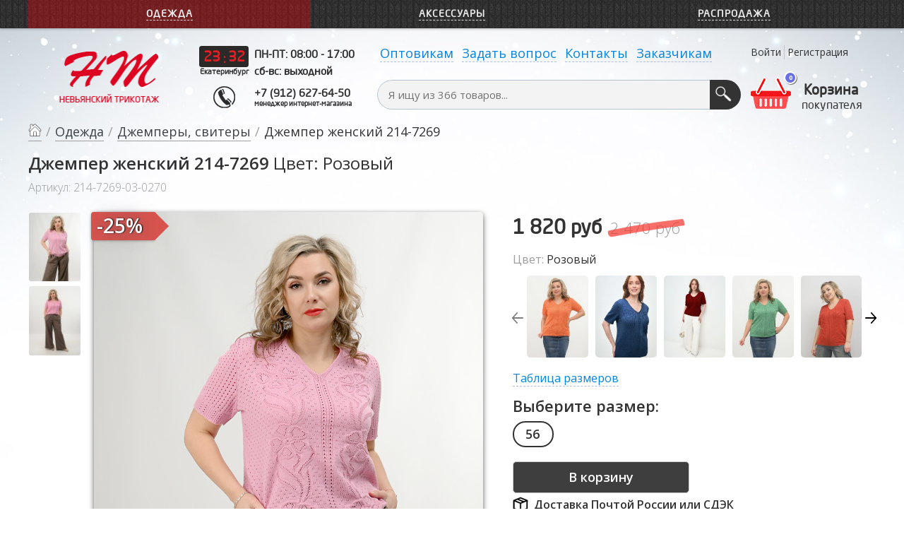

--- FILE ---
content_type: text/html; charset=utf-8
request_url: https://xn--80ameiujne.xn--p1ai/zhenshchinam/dzhempery/djemper-214-7269-03-0270.html
body_size: 26010
content:
<!--[if IE]>
<script src="http://html5shiv.googlecode.com/svn/trunk/html5.js"></script>
<![endif]-->
<!DOCTYPE HTML>
<html  lang="ru-RU">
<head>
  <meta name="viewport" content="width=device-width, initial-scale=1.0">
  <script src="//code.jquery.com/jquery-1.11.0.min.js"></script>
  <script src="//code.jquery.com/jquery-migrate-1.2.1.js"></script>
  <script src="//code.jquery.com/ui/1.11.3/jquery-ui.js"></script>
    <base href="https://xn--80ameiujne.xn--p1ai/zhenshchinam/dzhempery/djemper-214-7269-03-0270.html" />
  <meta http-equiv="content-type" content="text/html; charset=utf-8" />
  <meta name="keywords" content="2147269030270,Розовый" />
  <meta name="description" content="Джемпер женский 214-7269. Цвет: Розовый. Состав: Хлопок. Производитель: Мультитекс. Купить в интернет-магазине Трикотаж.рф" />
  
  <title>Джемпер женский 2147269030270 Мультитекс в интернет-магазине Трикотаж.рф</title>
  <link href="/zhenshchinam/dzhempery/djemper-214-7269-03-0270.html" rel="canonical" />
  <link href="/templates/adaptivetmp/favicon.ico" rel="shortcut icon" type="image/vnd.microsoft.icon" />
  <link rel="stylesheet" href="/templates/adaptivetmp/js/chosen/chosen17.min.css" type="text/css" />
  <link rel="stylesheet" href="/templates/adaptivetmp/css/vmsite-ltr.css?vmver=9047" type="text/css" />
  <link rel="stylesheet" href="/templates/adaptivetmp/css/jquery.fancybox-1.3.4.css?vmver=9047" type="text/css" />
  <link rel="stylesheet" href="https://xn--80ameiujne.xn--p1ai/plugins/content/djvmpagebreak/css/pagebreak.css" type="text/css" />
  <link rel="stylesheet" href="/media/system/css/modal.css" type="text/css" />
  <link rel="stylesheet" href="/templates/adaptivetmp/js/owlcarousel/owl.carousel.min.css" type="text/css" />
  <link rel="stylesheet" href="/templates/adaptivetmp/css/body-wrap/vm/productdetails__mydefault.css?ver=07" type="text/css" />
  <link rel="stylesheet" href="/templates/adaptivetmp/css/body-wrap/vm/user__login.css" type="text/css" />
  <link rel="stylesheet" href="/templates/adaptivetmp/html/com_jcomments/defaultmy/style.css?v=3002" type="text/css" />
  <link rel="stylesheet" href="/modules/mod_virtuemart_randcatproduct/assets/style.css" type="text/css" />
  <link rel="stylesheet" href="/cache/widgetkit/widgetkit-2e722a90.css" type="text/css" />
  <link rel="stylesheet" href="/media/modals/css/bootstrap.min.css" type="text/css" />
  <link rel="stylesheet" href="/templates/adaptivetmp/css/library/bootstrap.min.css" type="text/css" />
  <link rel="stylesheet" href="/templates/adaptivetmp/css/style.css?ver=089964645642" type="text/css" />
  <link rel="stylesheet" href="/templates/adaptivetmp/js/slick-slider-main/slick.css" type="text/css" />
  <link rel="stylesheet" href="/templates/adaptivetmp/js/slick-slider-main/slick-theme.css" type="text/css" />
  <link rel="stylesheet" href="https://xn--80ameiujne.xn--p1ai/modules/mod_flexible_cart/media/theme2.css?v=01" type="text/css" />
  <link rel="stylesheet" href="/modules/mod_universal_ajaxlivesearch/cache/137-langru-RU/a745dc8b18d427a2a3e83f3f5f3ebf7d.css" type="text/css" />
  <style type="text/css">
#product_list {
        right:0px;
		width:324px;
		background-color:rgba(255, 255, 255, 0);
		color:#000;
        }
		 
		#vmCartModule .cartTitle, #vmCartModule .show_cart {
			border-bottom: 1px solid rgba(255, 255, 255, 0);
		}
		.product_row_inner { line-height:15px;}
		#vmCartModule .show_cart a {
			background:rgba(255, 255, 255, 0);
			color:rgba(255, 255, 255, 0);	
		}
		#vmCartModule .show_cart a:hover {
			background:rgba(255, 255, 255, 0);
		}
		div#vmCartModule span a {
			color:rgba(0, 0, 0);
		}
		div#vmCartModule span a:hover {
			color:rgba(0, 0, 0);
		}
		#vmCartModule {
			background-color: rgba(255, 255, 255, 0);
		}
		#vmCartModule.carthover {
			background-color: rgba(255, 255, 255, 0);
		}
		#vmCartModule .total {
			color: rgba(255, 255, 255, 0);
		}
		#vmCartModule .product_row:nth-child(1):after {
			content:".";
			visibility:hidden;
			clear:both;
		}
		#vmCartModule .product_row {
			width:100%;
		}
			

		 
#vmCartModule .flexibleLabel { display:none;}
  </style>
  <script src="/templates/adaptivetmp/js/chosen/chosen17.jquery.min.js" type="text/javascript"></script>
  <script src="/components/com_virtuemart/assets/js/vmsite.js?vmver=9047" type="text/javascript"></script>
  <script src="/components/com_virtuemart/assets/js/fancybox/jquery.fancybox-1.3.4.pack.js?vmver=9047" type="text/javascript"></script>
  <script src="/components/com_virtuemart/assets/js/vmprices.js?vmver=100" type="text/javascript"></script>
  <script src="/templates/adaptivetmp/js/anclinks.js" type="text/javascript"></script>
  <script src="/media/system/js/mootools-core.js" type="text/javascript"></script>
  <script src="/media/system/js/core.js" type="text/javascript"></script>
  <script src="/media/system/js/modal.js" type="text/javascript"></script>
  <script src="/templates/adaptivetmp/js/owlcarousel/owl.carousel.js" type="text/javascript"></script>
  <script src="/components/com_jcomments/js/jcomments-v2.3.js?v=12" type="text/javascript"></script>
  <script src="/components/com_jcomments/libraries/joomlatune/ajax.js?v=4" type="text/javascript"></script>
  <script src="https://www.google.com/recaptcha/api.js?hl=ru" async defer="defer" type="text/javascript"></script>
  <script src="/media/system/js/mootools-more.js" type="text/javascript"></script>
  <script src="/media/widgetkit/js/jquery.js" type="text/javascript"></script>
  <script src="/cache/widgetkit/widgetkit-6e1f6ef6.js" type="text/javascript"></script>
  <script src="/media/modals/js/jquery.colorbox-min.js" type="text/javascript"></script>
  <script src="/media/modals/js/script.min.js" type="text/javascript"></script>
  <script src="/templates/adaptivetmp/js/totop/easing.js" type="text/javascript"></script>
  <script src="/templates/adaptivetmp/js/totop/jquery.ui.totop.js" type="text/javascript"></script>
  <script src="/templates/adaptivetmp/js/slick-slider-main/slick.min.js" type="text/javascript"></script>
  <script src="/modules/mod_universal_ajaxlivesearch/engine/dojo.js" type="text/javascript"></script>
  <script src="https://ajax.googleapis.com/ajax/libs/dojo/1.6/dojo/dojo.xd.js" type="text/javascript"></script>
  <script src="/modules/mod_universal_ajaxlivesearch/cache/137-langru-RU/f6acdb35b5f365c9812ec74b045953f0.js" type="text/javascript"></script>
  <script type="text/javascript">
//<![CDATA[ 
vmSiteurl = 'https://xn--80ameiujne.xn--p1ai/' ;
vmLang = '&lang=ru' ;
Virtuemart.addtocart_popup = '1' ; 
usefancy = true;
//]]>

            jQuery(document).ready(function(){
                jQuery("body").on("updateVirtueMartProductDetail", function(event){
                    document.id(document.body).getElements('.product-description dl#tabs.tabs').each(function(tabs){new JTabs(tabs, {"useStorage": "false","titleSelector": "dt.tabs","descriptionSelector": "dd.tabs"});});
                });
            });
        
		window.addEvent('domready', function() {

			SqueezeBox.initialize({});
			SqueezeBox.assign($$('a.modal'), {
				parse: 'rel'
			});
		});
var nn_sliders_speed = 250; var nn_sliders_fade_in_speed = 250; var nn_sliders_fade_out_speed = 250; var nn_sliders_mode = 'click'; var nn_sliders_use_cookies = 0; var nn_sliders_set_cookies = 0; var nn_sliders_cookie_name = 'nn_sliders_4cb15a3b2f8b9c34aac9d8a818f49bb6'; var nn_sliders_scroll = 0; var nn_sliders_linkscroll = 0; var nn_sliders_urlscroll = 1; var nn_sliders_url = ''; var nn_sliders_activescroll = ''; var nn_sliders_use_hash = 1;
;
var modals_class = 'modal_link'; var modals_disable_on_mobile = 0; var modals_open_by_url = ''; var modals_defaults = { opacity: '0.8',maxWidth: '90%',maxHeight: '90%',fixed: 'true',current: '{current} / {total}',previous: 'previous',next: 'next',close: 'close',xhrError: 'This content failed to load.',imgError: 'This image failed to load.' };
jQuery(function($) {
		$(document).ready(function(){
			$('#vmCartModule').hover(
			   function(){ 
			   		$('#product_list').stop(true, true).fadeIn(300);
					$('#vmCartModule').stop(true, true).addClass('carthover');
			    },
			   function(){ 
			   		$('#product_list').stop(true, true).delay(500).queue(function(next){
						$(this).fadeOut(300);
						$('#vmCartModule').removeClass('carthover');
						  next();
						});
			   }
			)
		});
	});

  dojo.addOnLoad(function(){
      document.search = new AJAXSearchelegant({
        id : '137',
        node : dojo.byId('offlajn-ajax-search137'),
        searchForm : dojo.byId('search-form137'),
        textBox : dojo.byId('search-area137'),
        suggestBox : dojo.byId('suggestion-area137'),
        searchButton : dojo.byId('ajax-search-button137'),
        closeButton : dojo.byId('search-area-close137'),
        searchCategories : dojo.byId('search-categories137'),
        productsPerPlugin : 10,
        dynamicResult : '1',
        searchRsWidth : 250,
        searchImageWidth : '60',
        minChars : 2,
        searchBoxCaption : 'Я ищу из 366 товаров...',
        noResultsTitle : 'Нет результатов по данному запросу',
        noResults : 'Нет результатов по данному запросу',
        searchFormUrl : '/index.php',
        enableScroll : '0',
        showIntroText: '0',
        scount: '10',
        lang: 'ru',
        stext: 'No results found. Did you mean?',
        moduleId : '137',
        resultAlign : '0',
        targetsearch: '1',
        linktarget: '0',
        keypressWait: '500',
        catChooser : 0,
        searchResult : 1,
        seemoreEnabled : 0,
        seemoreAfter : 30,
        keywordSuggestion : '0',
        seeMoreResults : 'See more results...',
        resultsPerPage : '4',
        resultsPadding : '10',
        controllerPrev : 'PREV',
        controllerNext : 'NEXT',
        fullWidth : '1',
        resultImageWidth : '60',
        resultImageHeight : '60',
        showCat : '1',
        voicesearch : '0'
      })
    });
  </script>
  <link href="/multiteks" rel="alternate" type="application/rss+xml" title="Мультитекс" />
  <link href="/yml-vm-tiy" rel="alternate" type="text/html" title="YML Vm Tiu" />
  <link href="/yml-vm-turbo" rel="alternate" type="text/html" title="YML Vm Turbo" />

  <link rel="icon" href="/images/favicon120/favicon.ico" type="image/x-icon">
  <link href='https://fonts.googleapis.com/css?family=Open+Sans:300,400,600,700' rel='stylesheet' type='text/css'>

  <!-- Put this script tag to the <head> of your page -->
  <script type="text/javascript" src="https://vk.com/js/api/openapi.js?160"></script>
  <script type="text/javascript">VK.init({apiId: 6738790, onlyWidgets: true});</script>

  <meta name="robots" content="noyaca"/>
  <meta name="google-site-verification" content="tdSssFkvLlj6mBE-aqFWapFqenBe1XHFvuWxR5RGcdE" />
  <meta name="yandex-verification" content="bcd8ea02018c8f35" />

  <script>
  	/*
    // Add this AFTER mootools is loaded
    (function fixMooToolsAndRecaptchaMapsIssueIffy() {
    // restore native Array.from by getting the native implemenation from a new frame
    var frame = document.createElement('iframe');
    frame.sandbox = 'allow-same-origin';
    document.body.appendChild(frame);
    Array._nativeFrom = frame.contentWindow.Array.from
    Function.prototype._nativeBind= frame.contentWindow.Function.prototype.bind
    frame.remove();
    var isRecaptchaOrMaps = function() {
        var stack = new Error().stack;
        if (!stack) {
            try {
                throw new Error();
            } catch (e) {
                stack = e.stack;
            }
        }
        return stack.match(/recaptcha/) || stack.match(/maps\.google\.com/);
    }

    Function.prototype._mootoolsBind = Function.prototype.bind;
    Array._mootoolsFrom = Array.from;

    Function.prototype.bind = function (...args) {
        return isRecaptchaOrMaps () ? this._nativeBind(...args) : this._mootoolsBind(...args);
    };
    Array.from = function (...args) {
        return isRecaptchaOrMaps () ? this._nativeFrom(...args) : this._mootoolsFrom(...args);
    };
    })();
    */
  </script>
<script type="text/javascript" src="https://api-maps.yandex.ru/2.0/?load=package.standard&lang=ru-RU"></script>
		<script type="text/javascript">
			jQuery(document).ready(function(){
				ymaps.ready(init);
			});
			function init() {
			setTimeout(function(){
					jQuery("#contactForm_oneclick #adres").val(ymaps.geolocation.city);
				}, 500);
			}
			</script>	<link href="https://xn--80ameiujne.xn--p1ai/plugins/system/jutooltip/assets/css/styles.css" type="text/css" rel="stylesheet"/>
	<link href="https://xn--80ameiujne.xn--p1ai/plugins/system/jutooltip/assets/themes/default/styles.css" type="text/css" rel="stylesheet"/>
	<script src="https://xn--80ameiujne.xn--p1ai/plugins/system/jutooltip/assets/js/jquery.easing.1.3.min.js" type="text/javascript"></script>
	<script src="https://xn--80ameiujne.xn--p1ai/plugins/system/jutooltip/assets/js/jutooltip.min.js" type="text/javascript"></script>
	<script src="https://xn--80ameiujne.xn--p1ai/plugins/system/jutooltip/assets/js/jutooltip.effects.min.js" type="text/javascript"></script>
	<script src="https://xn--80ameiujne.xn--p1ai/plugins/system/jutooltip/assets/js/jutooltip.dynamic.min.js" type="text/javascript"></script>
	<script type="text/javascript">jQuery(document).ready(function($){
			jutooltip_api = $('.jutooltip').jutooltip({effect: 'fade', showDuration: 200, hideDuration: 200, easing: 'swing', predelay: 0, delay: 30, opacity: 1, tip: '', fadeIE: false, position : ['bottom','right'], offset: [0, 5], cancelDefault: false, manualCloseTooltip: true, events: {
				def: "click,mouseleave"
				}, direction: 'right', bounce: false, slideOffset: 10}).jutooltip_dynamic({});
			});</script>
</head>
<body class="body_tmp-adaptive">
<!-- Yandex.Metrika counter -->
<script type="text/javascript" >
   (function(m,e,t,r,i,k,a){m[i]=m[i]||function(){(m[i].a=m[i].a||[]).push(arguments)};
   m[i].l=1*new Date();k=e.createElement(t),a=e.getElementsByTagName(t)[0],k.async=1,k.src=r,a.parentNode.insertBefore(k,a)})
   (window, document, "script", "https://mc.yandex.ru/metrika/tag.js", "ym");

   ym(50580187, "init", {
        clickmap:true,
        trackLinks:true,
        accurateTrackBounce:true,
        webvisor:true
   });
</script>
<noscript><div><img src="https://mc.yandex.ru/watch/50580187" style="position:absolute; left:-9999px;" alt="" /></div></noscript>
<!-- /Yandex.Metrika counter -->
<!-- Global site tag (gtag.js) - Google Analytics -->
<script async src="https://www.googletagmanager.com/gtag/js?id=UA-59610352-1"></script>
<script>//function gtag(){dataLayer.push(arguments)}window.dataLayer=window.dataLayer||[],gtag("js",new Date),gtag("config","UA-59610352-1");</script>
	<section class="b-wrap">
		<div class="b-head-1">
			<div class="b-head-1-top-menu">
						<div class="moduletable">
					<div class="top-mega-menu__wrap">
	<div id="top" class="wide-layout">
		<div id="header-wrapper">
			<div class="adaptive-tmp__offcanvas-menu">
				<input type="checkbox" id="toogle-menu" />

				<label for="toogle-menu" class="toogle-open"><span></span></label>
				<div class="top-mega-menu__wrap-auth">
							<div class="moduletable">
						<a class="top-mega-menu__wrap-auth__link-reg" href="/create-an-account"><span class="top-mega-menu__wrap-auth__link-reg-span"></span></a>
	<a class="top-mega-menu__wrap-auth__link-in" href="/log-in/"><span class="top-mega-menu__wrap-auth__link-in-span"></span></a>
		</div>
					</div>

				<nav>
					<div>
													<a href="/"> <i class="fab fa-css3-alt"></i>Трикотаж.рф </a>
												<label for="toogle-menu" class="toogle-close">
							<span></span>
						</label>
					</div>
					<ul class="adaptive-tmp__offcanvas-menu__list-ul">
						<a href="/zhenshchinam" ><span>Одежда</span></a><ul class="adaptive-tmp__offcanvas-menu_dropdown"><a href="/zhenshchinam/dzhempery" ><span>Джемперы, свитеры</span></a></li><a href="/zhenshchinam/kardigany-zhakety" ><span>Кардиганы, жакеты</span></a></li><a href="/zhenshchinam/zhilety" ><span>Жилеты</span></a></li><a href="/zhenshchinam/yubki" ><span>Юбки, брюки</span></a></li><a href="/zhenshchinam/platya" ><span>Платья</span></a></li></ul></li><a href="/accessories" ><span>Аксессуары</span></a></li><a class="main-menu__sale-a" href="/sela" ><span>Распродажа</span></a></li>					</ul>
				</nav>

			</div>

			<nav class="top-bar">
				<section class="top-bar-section">
					<ul class="nav menu-main-page">
						<li class="item-222 active deeper has-dropdown parent"><a href="/zhenshchinam" ><span>Одежда</span></a><ul class="dropdown"><li class="item-228 current active"><a href="/zhenshchinam/dzhempery" ><span>Джемперы, свитеры</span></a></li><li class="item-229"><a href="/zhenshchinam/kardigany-zhakety" ><span>Кардиганы, жакеты</span></a></li><li class="item-231"><a href="/zhenshchinam/zhilety" ><span>Жилеты</span></a></li><li class="item-233"><a href="/zhenshchinam/yubki" ><span>Юбки, брюки</span></a></li><li class="item-234"><a href="/zhenshchinam/platya" ><span>Платья</span></a></li></ul></li><li class="item-226"><a href="/accessories" ><span>Аксессуары</span></a></li><li class="item-224"><a class="main-menu__sale-a" href="/sela" ><span>Распродажа</span></a></li>					</ul>
				</section>
			</nav>
		</div>
	</div>
</div>

<script src="/templates/adaptivetmp/html/mod_menu/megamenu.js"></script>		</div>
	
			</div>
		</div>
				<section class="b-head-2__adaptive">
			<div class="b-head-2__adaptive-wrap">
				<div class="b-head-2-logo__adaptive">
											<a href="/" title="Мультитекс | Трикотажная фабрика">
							<img class="b-head-2-logo__img" src="/templates/adaptivetmp/images/logo_230.png" alt="Логотип Мультитекс">
						</a>
										<a class="b-head-2-logo__adaptive-phone" href="tel:+79126276450">+7 (912) 627-64-50</a>
				</div>
				
				<div class="b-head-2-other__adaptive">
					<div class="b-head-2__phone__adaptive">
						<div class="b-head-2__phone__ver03_row-1">
							<div class="b-head-2__phone__ver03_row__col-1 b-head-2__phone__ver03_row__col-1-clock">
								

<div class="custom"  >
	<div class="b-head-2__phone__ver03_row__col-1-clock__wrap">
	<!-- https://24timezones.com/ru/clock-widget/digital -->
	<div class="cleanslate w24tz-current-time w24tz-small"><p><a href="//24timezones.com/%D0%95%D0%BA%D0%B0%D1%82%D0%B5%D1%80%D0%B8%D0%BD%D0%B1%D1%83%D1%80%D0%B3/%D0%B2%D1%80%D0%B5%D0%BC%D1%8F" style="text-decoration: none" class="clock24" id="tz24-1618852002-c1358-eyJob3VydHlwZSI6IjI0Iiwic2hvd2RhdGUiOiIwIiwic2hvd3NlY29uZHMiOiIwIiwiY29udGFpbmVyX2lkIjoiY2xvY2tfYmxvY2tfY2I2MDdkYjhhMjUyNmM3IiwidHlwZSI6ImRiIiwibGFuZyI6InJ1In0=" title="Екатеринбург время" target="_blank" rel="nofollow"></a></p><div id="clock_block_cb607db8a2526c7"></div></div>
	<script type="text/javascript" src="//w.24timezones.com/l.js" async></script>
</div>
<span class="wrap-sity">Екатеринбург</span></div>

							</div>
							<div class="b-head-2__phone__ver03_row__col-2 b-head-2__phone__ver03_row__col-2__wrap-work-time">
								<span class="b-head-2__phone__ver03_row__col-2__time-work">ПН-ПТ: 08:00 - 17:00</span><br>
								<span class="b-head-2__phone__ver03_row__col-2__time-work">сб-вс: выходной</span>
							</div>
						</div>
						<div class="b-head-2__phone__ver03_row-2">
							<div class="b-head-2__phone__ver03_row__col-1">
								<a class="b-head-2-center-info__p-a__ver02" href="tel:+79126276450">
									<span class="b-head-2__phone__ver03_row__col-1__icon-phone"></span>
								</a>
							</div>
							<div class="b-head-2__phone__ver03_row__col-2">
								<a class="b-head-2-center-info__p-a__ver03" href="tel:+79126276450">+7 (912) 627-64-50</a>
								<span class="b-head-2-center-info__p-a__ver03_desc">менеджер интернет-магазина</span>
							</div>
						</div>
					</div>

					<div class="b-head-2-center__adaptive">
						<div class="b-head-2-center-info__ver03">
							

<div class="custom__headinfo"  >
	<div class="custom__headinfo">
	<div class="b-head-2-center-info__email">
		<p class="b-head-2-center-info__p"><a class="b-head-2-center-info-email-p__a" href="/o-kompanii/partneram" title="Оптовикам">Оптовикам</a></p>
	</div>
	<div class="b-head-2-center-info__email">
		<p class="b-head-2-center-info__p"><a class="b-head-2-center-info-email-p__a plg-modal__link modal_link cboxElement" href="/index.php?option=com_rsform&formId=3&tmpl=component&iframe=1" data-modal-iframe="true" data-modal-width="492px" data-modal-height="500px" data-modal-title="Задать вопрос">Задать вопрос</a></p>
	</div>
	<div class="b-head-2-center-info__email">
		<p class="b-head-2-center-info__p"><a class="b-head-2-center-info-email-p__a" href="/o-kompanii/kontakty" title="Контакты">Контакты</a></p>
	</div>
<div class="b-head-2-center-info__email">
		<p class="b-head-2-center-info__p"><a class="b-head-2-center-info-email-p__a" target="_blank" href="https://мультитекс.рф/" title="Заказчикам">Заказчикам</a></p>
	</div>

</div></div>

						</div>
						<div class="b-head-2-center-search">
							          
<div id="offlajn-ajax-search137">
  <div class="offlajn-ajax-search-container">
      <form id="search-form137" action="/search" method="get" onSubmit="return false;">
      <div class="offlajn-ajax-search-inner">
                <input placeholder="Я ищу из 366 товаров..." type="text" name="keyword" id="search-area137" class="b-head-2-center-search__input-1" value="" autocomplete="off" />
        <input type="text" name="searchwordsugg" id="suggestion-area137" value="" autocomplete="off" />
        <input type="hidden" name="option" value="com_virtuemart" />
        <input type="hidden" name="page" value="shop.browse" />
        <input type="hidden" name="view" value="category" />
              <div id="search-area-close137"></div>
      <div id="ajax-search-button137"><div class="magnifier"></div></div>
      <div class="ajax-clear"></div>
    </div>
  </form>
  <div class="ajax-clear"></div>
  </div>
    </div>
<div class="ajax-clear"></div>
<svg style="position:absolute" height="0" width="0"><filter id="searchblur"><feGaussianBlur in="SourceGraphic" stdDeviation="3"/></filter></svg>

						</div>
					</div>

					<div class="b-head-2-right__adaptive">
						<div class="b-head-2-right-reg">
							<!-- Вход \ Регистрация -->
					<div class="b-head-2-right-reg-wrap b-head-2-right-reg-wrap__blue">
						<p class="b-head-2-right-reg-wrap_p b-head-2-right-reg-wrap-p__blue">
							<a class="b-head-2-right-reg-wrap-p_a b-head-2-right-reg-wrap-p-a__blue text__underline-hover" href="/log-in/">Войти</a><a class="b-head-2-right-reg-wrap-p_a b-head-2-right-reg-wrap-p-a__blue text__underline-hover" href="/create-an-account">Регистрация</a>
						</p>
					</div>
					<!-- Конец Вход \ Регистрация -->
						</div>
						<div class="b-head-2-right-cart">
							<script type="text/javascript">
// Событие клик по кнопке Купить (Авто всплывание списка товаров)
window.addEvent('domready',function() { 
	});
function remove_product_cart(elm) { // нажали кнопку удалить
	var cart_id=elm.getChildren('span').get('text');
	jQuery('.vmCartModule').find('.show_cart').append('<div class="loading"> </div>');	
	if(document.id('is_opc')) {
	    remove_product(elm.getChildren('span').get('text'));
	} else {
	new Request.HTML({
		'url':'index.php?option=com_virtuemart&view=cart&task=delete',
		'method':'post',
		'data':'cart_virtuemart_product_id='+cart_id,
		'evalScripts':false,
		'onSuccess':function(tree,elms,html,js) {
			//jQuery('.vmCartModule').productUpdate();
			mod=jQuery('.vmCartModule');
			jQuery.getJSON(vmSiteurl+'index.php?option=com_virtuemart&nosef=1&view=cart&task=viewJS&format=json'+vmLang,
				function(datas, textStatus) {
					if (datas.totalProduct >0) {
						// .remove()
						// .append()
						mod.find('.vm_cart_products').html('');

						// >> 2017.06.18   Хак   Для модуля корзины добавил тайтл
						//mod.find('.vm_cart_products').append('<div class="cartTitle"><span class="cartTitle__left"></span></div>							');
						mod.find('.vm_cart_products').append(datas.cartTitle);
						// << 2017.06.18   Хак   Для модуля корзины добавил тайтл

						jQuery.each(datas.products, function(key, val) {
							jQuery('#hiddencontainer .container').clone().appendTo('.vmCartModule .vm_cart_products');
							jQuery.each(val, function(key, val) {
								if (jQuery('#hiddencontainer .container .'+key)) mod.find('.vm_cart_products .'+key+':last').html(val) ;
							});
						});
						mod.find('.total').html(datas.billTotal);
						//mod.find('.show_cart').html(datas.cart_show);
						mod.find('.show_cart').html('');
						mod.find('#product_list');
					} else {
						mod.find('.vm_cart_products').html('<div class="cartEmpty">В Вашей корзине нет ни одного товара.</div>');
						mod.find('.show_cart').html('');
						mod.find('.total').html('<div class="vmCartModule-wrap-div__icon"><span class="flexibleLabel">Корзина</span><span class="flexibleNumber">0</span></div>');
						//mod.find('.total').html(datas.billTotal);
					}
					mod.find('.total_products').html(datas.totalProductTxt);
				}
			);
		}
	}).send();
	}
}		 
</script>

<div class="vmCartModule vmCartModule-wrap__div" id="vmCartModule">
	<div class="total" id="total"><div class="vmCartModule-wrap-div__icon"><span class="flexibleLabel">Корзина</span><span class="flexibleNumber">0</span></div></div>
  <!-- ALL THE DISPLAY IS Done by Ajax using "hiddencontainer" -->
  <!-- don't touch below or the cart won't process the AJAX request correctly -->
  <div id="hiddencontainer" style="display:none">
    <div class="cartTitle"></div>
    <!--<div class="cartEmpty"></div>-->
    <div class="clear"></div>
    <div class="container">
      <div class="product_row">
        <div class="product_row_inner">
          <div class="image"></div>
          <div class="product_name_container"> <span class="vmCartModule-product_quantity"></span><span class="vmCartModule-product_separator">×</span><span class="vmCartModule-product_name"></span></div>
          <div class="vmCartModule-prices"></div>
          <div class="product_attributes"></div>
          <div class="remove_button"><a class="vmicon vmicon vm2-remove_from_cart" onclick="remove_product_cart(this);">×<span class="product_cart_id" style="display:none;"></span></a></div>
        </div>
      </div>
    </div>
  </div>

  <div id="product_list" style="display:none;">
    <div class="vm_cart_products" id="vm_cart_products">
         
                <div class="cartEmpty">В Вашей корзине нет ни одного товара.</div>
         
        <div class="clear"></div>       
             
    </div>
    <div class="clear"></div>
    <div class="show_cart">
            </div>
  </div>
  <div style="display:none">
    <div class="total_products"></div>
  </div>
  <input type="hidden" id="extra_cart" value="1" />
</div>
<div class="vmCartModule-wrap__div-link-code">
	<span class="vmCartModule-wrap__div-link-code_a-title">Корзина</span><span class="vmCartModule-wrap__div-link-code_a-desc">покупателя</span>
</div>

						</div>
					</div>
				</div>
			</div>
		</section>
							<section class="b-body-wrap__adaptive">
					<nav class="b-body-wrap-breadcrumbs__adaptive">
				<div itemscope="" itemtype="https://schema.org/BreadcrumbList" class="breadcrumbs__suffix-adaptive">
	<a itemprop="itemListElement" itemscope="" itemtype="https://schema.org/ListItem" href="/" class="pathway" title="Главная"><span><img class="breadcrumbs__main" src="/images/stories/breadcrumbs/home.png" alt="Главная"></span><meta itemprop="position" content="1"></a><span class="seporator">   /   </span><a itemprop="itemListElement" itemscope="" itemtype="https://schema.org/ListItem" href="/zhenshchinam" class="pathway" title="Одежда"><span>Одежда</span><meta itemprop="position" content="2"></a><span class="seporator">   /   </span><a itemprop="itemListElement" itemscope="" itemtype="https://schema.org/ListItem" href="/zhenshchinam/dzhempery" class="pathway" title="Джемперы, свитеры"><span>Джемперы, свитеры</span><meta itemprop="position" content="3"></a><span class="seporator">   /   </span><span class="last last-none">Джемпер женский 214-7269</span></div>
			</nav>
					<div class="panel-info__adaptive b-box-radius__big b-box-shadow__slim">
				
<div id="system-message-container">
</div>
			</div>
						<div class="b-body-wrap__adaptive-body-wrap b-body-wrap__adaptive-body-wrap-flex">
								<aside class="rightmenu__adaptive">
					
				</aside>
				<div id="cp__main" class="b-body-wrap-body-main__adaptive main__adaptive-rigth">
					<div class="b-body-wrap-body-main__adaptive-wrap-tag-cp">
										</div>
					<div class="b-body-wrap-body-main__adaptive__component">
						    <div class="page-product__wrap-adaptive">

                <h1 class="page-product__wrap-adaptive-title"><span class="txt text__bold-600">Джемпер женский 214-7269</span><span class="txt text__bold-400"> Цвет: Розовый </span></h1>                <div class="b-body-wrap-body-main-wrap-productdetails__product-name-2line">
            <span class="b-body-wrap-body-main-wrap-productdetails__product-name-2line-art text__h3 color-text__grey">Артикул: 214-7269-03-0270</span>
        </div>

        <div class="page-product__wrap-adaptive-flex-body">
            <div class="page-product__wrap-adaptive-flex-body-col-img">
                                    
                    <div class="page-product__wrap-adaptive-main-img-carusel-wrap paddingZero">
                                                                            <div class="item">
                                <img src="/images/stories/virtuemart/product/resized/2023-12/214-7269-03-0270-01_75x100.jpg" alt="Джемпер женский 214-7269 Мультитекс. Цвет розовый." class="b-body-wrap-body-main-wrap-productdetails-header-img-main-addit-img__img-2 listen-img-main-src__adaptive" data-link="/images/stories/virtuemart/product/2023-12/214-7269-03-0270-01.jpg" />                            </div>
                                                    <div class="item">
                                <img src="/images/stories/virtuemart/product/resized/2023-12/214-7269-03-0270-02_75x100.jpg" alt="Джемпер женский 214-7269 Мультитекс. Цвет розовый." class="b-body-wrap-body-main-wrap-productdetails-header-img-main-addit-img__img-2 listen-img-main-src__adaptive" data-link="/images/stories/virtuemart/product/2023-12/214-7269-03-0270-02.jpg" />                            </div>
                                            </div>
                    <script type="text/javascript">
                        jQuery('.page-product__wrap-adaptive-main-img-carusel-wrap').slick({
                            vertical: true,
                            verticalSwiping: true,
                            swipe: true,
                            slidesToShow: 5,
                            infinite: false,
                            dots: false,
                            slidesToScroll: 1,
                            speed: 180,
                            autoplay: false,
                            prevArrow: '<button type="button" class="slick-slider-middle-prev__productdetails  opacity-7"><i class="slick-slider-middle-prev__grey"></i></button>',
                            nextArrow: '<button type="button" class="slick-slider-middle-next__productdetails  opacity-7"><i class="slick-slider-middle-next__grey"></i></button>'
                        });
                        jQuery(document).ready(function () {
                            jQuery('.listen-img-main-src__adaptive').click(function () {
                                var link = jQuery(this).attr('data-link');
                                if (jQuery(this).hasClass('dopIconVideo__wrap-img')) {
                                    jQuery('.prod_page__video-main-prod').css('z-index', '1');
                                } else {
                                    jQuery('.prod_page__video-main-prod').css('z-index', '-1');
                                    jQuery('.page-product__wrap-adaptive-main-img__a').attr('href', link);
                                    jQuery('.page-product__wrap-adaptive-main-img__a-img').attr('src', link);
                                }
                            });
                        });
                    </script>
                                    <div class="page-product__wrap-adaptive-main-img main-image">
                                                    <div class="b-body-wrap-body-main-wrap-productdetails-header-right-wrap-info__poligon">
                                <div class="b-body-wrap-body-main-wrap-productdetails-header-right-wrap-info__square-red b-box-shadow__slim"></div>
                                <div class="b-body-wrap-body-main-wrap-productdetails-header-right-wrap-info__triangle-1-red"></div>
                                <div class="b-body-wrap-body-main-wrap-productdetails-header-right-wrap-info__triangle-2-red"></div>
                                <div class="b-body-wrap-body-main-wrap-productdetails-header-right-wrap-info__price">-25%</div>                            </div>
                                                <div class="page-product__wrap-adaptive-main-img__wrap">
                            <a  class="page-product__wrap-adaptive-main-img__a" rel="vm-additional-images" href="https://xn--80ameiujne.xn--p1ai/images/stories/virtuemart/product/2023-12/214-7269-03-0270-01.jpg"><img src="/images/stories/virtuemart/product/2023-12/214-7269-03-0270-01.jpg" alt="Джемпер женский 214-7269 Мультитекс. Цвет розовый." class="page-product__wrap-adaptive-main-img__a-img" /></a>                                                    </div>
                        <script>
                            jQuery(document).ready(function () {
                                jQuery("a[rel=vm-additional-images]").fancybox({
                                    "titlePosition": "inside",
                                    "transitionIn": "elastic",
                                    "transitionOut": "elastic"
                                });
                            });
                        </script>
                                            </div>
                            </div>
            <div class="page-product__wrap-adaptive-flex-body-col-cart">
                <div class="page-product__wrap-adaptive-flex-body-col-cart__price">
                    <div id="productPrice13670">
                        <div class="page-product__wrap-adaptive-flex-body-col-cart__price-1"><div class="PricediscountedPriceWithoutTax" style="display : block;" ><span class="PricediscountedPriceWithoutTax" >1 820 руб</span></div></div><div class="page-product__wrap-adaptive-flex-body-col-cart__price-2"><div class="PricepriceWithoutTax" style="display : block;" ><span class="PricepriceWithoutTax" >2 470 руб</span></div></div>                    </div>
                </div>
                <div class="page-product__wrap-adaptive-flex-body-col-cart__color">
                    <span class="page-product__wrap-adaptive-flex-body-col-cart__color-txt">Цвет: </span>
                    <span class="page-product__wrap-adaptive-flex-body-col-cart__color-val">Розовый</span>
                </div>
                <div class="page-product__wrap-adaptive-flex-body-col-cart__carusel-color">
                                        <div class="page-product__wrap-adaptive-flex-body-col-cart__carusel-color-arr owl-carousel owl-theme">
                                                                                    <div class="item">
                                    <a href="/zhenshchinam/dzhempery/djemper-214-7269-03-0233.html" title="2147269030233,Оранжевый" class="relatedproducts-adaptive-wrap-related__a"><img src="/images/stories/virtuemart/product/resized/2024-06/214-7269-03-0233-01_160x220.jpg" alt="Джемпер женский 214-7269 Мультитекс. Цвет оранжевый." class="relatedproducts-wrap-related__img" /></a>                                </div>
                                                                                                                <div class="item">
                                    <a href="/zhenshchinam/dzhempery/djmeper-214-7269-03-0305.html" title="2147269030305,Синий" class="relatedproducts-adaptive-wrap-related__a"><img src="/images/stories/virtuemart/product/resized/2025-10/214-7269-03-0305-01_160x220.jpg" alt="Джемпер женский 214-7269 Мультитекс. Цвет синий." class="relatedproducts-wrap-related__img" /></a>                                </div>
                                                                                                                <div class="item">
                                    <a href="/zhenshchinam/dzhempery/dzhemper-214-7269-03-0154.html" title="2147269030154,Красный" class="relatedproducts-adaptive-wrap-related__a"><img src="/images/stories/virtuemart/product/resized/2025-07/214-7269-03-0154-01_160x220.jpg" alt="Джемпер женский 214-7269 Мультитекс. Цвет красный." class="relatedproducts-wrap-related__img" /></a>                                </div>
                                                                                                                <div class="item">
                                    <a href="/zhenshchinam/dzhempery/djemper-214-7269-03-0108.html" title="2147269030108,Зеленый" class="relatedproducts-adaptive-wrap-related__a"><img src="/images/stories/virtuemart/product/resized/2024-06/214-7269-03-0108-01_160x220.jpg" alt="Джемпер женский 214-7269 Мультитекс. Цвет зеленый." class="relatedproducts-wrap-related__img" /></a>                                </div>
                                                                                                                <div class="item">
                                    <a href="/zhenshchinam/dzhempery/djemper-214-7269-03-0328.html" title="2147269030328,Терракот" class="relatedproducts-adaptive-wrap-related__a"><img src="/images/stories/virtuemart/product/resized/2025-02/214-7269-03-0328-02_160x220.jpg" alt="Джемпер женский 214-7269 Мультитекс. Цвет терракот." class="relatedproducts-wrap-related__img" /></a>                                </div>
                                                                                                                <div class="item">
                                    <a href="/zhenshchinam/dzhempery/djmeper-214-7269-03-0486.html" title="2147269030486,Джинс светлый" class="relatedproducts-adaptive-wrap-related__a"><img src="/images/stories/virtuemart/product/resized/2025-06/214-7269-03-0486-06_160x220.jpg" alt="Джемпер женский 214-7269 Мультитекс. Цвет джинс светлый." class="relatedproducts-wrap-related__img" /></a>                                </div>
                                                                                                                                                                    <div class="item">
                                    <a href="/zhenshchinam/dzhempery/djemper-214-7269-03-0036.html" title="2147269030036,Светло-бежевый" class="relatedproducts-adaptive-wrap-related__a"><img src="/images/stories/virtuemart/product/resized/2024-11/214-7269-03-0036-01_160x220.jpg" alt="Джемпер женский 214-7269 Мультитекс. Цвет светло-бежевый." class="relatedproducts-wrap-related__img" /></a>                                </div>
                                                                                                                <div class="item">
                                    <a href="/zhenshchinam/dzhempery/jumper-female-214-7269-03-0036.html" title="2147269030402,Молочный" class="relatedproducts-adaptive-wrap-related__a"><img src="/images/stories/virtuemart/product/resized/2025-05/214-7269-03-0402-016_160x220.jpg" alt="Джемпер женский 214-7269 Мультитекс. Цвет молочный." class="relatedproducts-wrap-related__img" /></a>                                </div>
                                                                                                                <div class="item">
                                    <a href="/zhenshchinam/dzhempery/dzhemper-214-7269-03-0297.html" title="2147269030297,Серый" class="relatedproducts-adaptive-wrap-related__a"><img src="/images/stories/virtuemart/product/resized/2025-07/214-7269-03-0297-04_160x220.jpg" alt="Джемпер женский 214-7269 Мультитекс. Цвет серый." class="relatedproducts-wrap-related__img" /></a>                                </div>
                                                                                                                <div class="item">
                                    <a href="/zhenshchinam/dzhempery/djemper-214-7269-07-0173.html" title="2147269070173,Лён" class="relatedproducts-adaptive-wrap-related__a"><img src="/images/stories/virtuemart/product/resized/2025-02/214-7269-07-0173-02_160x220.jpg" alt="Джемпер женский 214-7269 Мультитекс. Цвет лён." class="relatedproducts-wrap-related__img" /></a>                                </div>
                                                                                                                <div class="item">
                                    <a href="/zhenshchinam/dzhempery/djemper-214-7269-03-0069.html" title="2147269030069,Голубой" class="relatedproducts-adaptive-wrap-related__a"><img src="/images/stories/virtuemart/product/resized/2024-10/214-7269-03-0069-01_160x220.jpg" alt="Джемпер женский 214-7269 Мультитекс. Цвет голубой." class="relatedproducts-wrap-related__img" /></a>                                </div>
                                                                                                                                                                                                                                                                                        </div>
                    <script type="text/javascript">
                        jQuery('.page-product__wrap-adaptive-flex-body-col-cart__carusel-color-arr').owlCarousel({
                            stagePadding: 0,
                            loop: false,
                            margin: 10,
                            nav: true,
                            navText: ['<span class="other-color-prev slick-arrow"></span>', '<span class="other-color-next slick-arrow"></span>'],
                            responsive: {
                                520: {
                                    items: 3
                                },
                                720: {
                                    items: 5
                                },
                                1005: {
                                    items: 6
                                },
                                1140: {
                                    items: 5
                                }
                            }
                        })
                    </script>
                </div>
                                <div class="page-product__wrap-adaptive-flex-body-col-cart__table-size">
                    <span name="Таблица размеров" class="colorbox-zoom__table-size">Таблица размеров</span>
                    <div class="colorbox-zoom__table-size-none">
                        <div id="colorboxContent-size" class="colorbox-zoom__table-size-desc">
                            <div class="artical-size__wrap-table">
                                <table>
                                    <tbody>
                                    <tr>
                                        <td class="artical-size__wrap-table__td-title">
                                            <p class="artical-size__wrap-table__title">Размер </p>
                                        </td>
                                        <td class="artical-size__wrap-table__td-title">
                                            <p class="artical-size__wrap-table__title">Обхват груди </p>
                                        </td>
                                        <td class="artical-size__wrap-table__td-title">
                                            <p class="artical-size__wrap-table__title">Обхват талии </p>
                                        </td>
                                        <td class="artical-size__wrap-table__td-title">
                                            <p class="artical-size__wrap-table__title">Обхват бедер</p>
                                        </td>
                                    </tr>
                                    <tr>
                                        <td>
                                            <p class="artical-size__wrap-table__title">42</p>
                                        </td>
                                        <td>
                                            <p>82-86</p>
                                        </td>
                                        <td>
                                            <p>64-68</p>
                                        </td>
                                        <td>
                                            <p>88-92</p>
                                        </td>
                                    </tr>
                                    <tr>
                                        <td>
                                            <p class="artical-size__wrap-table__title">44</p>
                                        </td>
                                        <td>
                                            <p>86-90</p>
                                        </td>
                                        <td>
                                            <p>68-72</p>
                                        </td>
                                        <td>
                                            <p>92-96</p>
                                        </td>
                                    </tr>
                                    <tr>
                                        <td>
                                            <p class="artical-size__wrap-table__title">46</p>
                                        </td>
                                        <td>
                                            <p>90-94</p>
                                        </td>
                                        <td>
                                            <p>72-74</p>
                                        </td>
                                        <td>
                                            <p>96-100</p>
                                        </td>
                                    </tr>
                                    <tr>
                                        <td>
                                            <p class="artical-size__wrap-table__title">48</p>
                                        </td>
                                        <td>
                                            <p>94-98</p>
                                        </td>
                                        <td>
                                            <p>74-78</p>
                                        </td>
                                        <td>
                                            <p>100-104</p>
                                        </td>
                                    </tr>
                                    <tr>
                                        <td>
                                            <p class="artical-size__wrap-table__title">50</p>
                                        </td>
                                        <td>
                                            <p>98-102</p>
                                        </td>
                                        <td>
                                            <p>78-82</p>
                                        </td>
                                        <td>
                                            <p>104-108</p>
                                        </td>
                                    </tr>
                                    <tr>
                                        <td>
                                            <p class="artical-size__wrap-table__title">52</p>
                                        </td>
                                        <td>
                                            <p>102-106</p>
                                        </td>
                                        <td>
                                            <p>82-87</p>
                                        </td>
                                        <td>
                                            <p>108-112</p>
                                        </td>
                                    </tr>
                                    <tr>
                                        <td>
                                            <p class="artical-size__wrap-table__title">54</p>
                                        </td>
                                        <td>
                                            <p>106-110</p>
                                        </td>
                                        <td>
                                            <p>87-92</p>
                                        </td>
                                        <td>
                                            <p>112-116</p>
                                        </td>
                                    </tr>
                                    <tr>
                                        <td>
                                            <p class="artical-size__wrap-table__title">56</p>
                                        </td>
                                        <td>
                                            <p>110-114</p>
                                        </td>
                                        <td>
                                            <p>92-98</p>
                                        </td>
                                        <td>
                                            <p>116-120</p>
                                        </td>
                                    </tr>
                                    <tr>
                                        <td>
                                            <p class="artical-size__wrap-table__title">58</p>
                                        </td>
                                        <td>
                                            <p>114-118</p>
                                        </td>
                                        <td>
                                            <p>98-104</p>
                                        </td>
                                        <td>
                                            <p>120-124</p>
                                        </td>
                                    </tr>
                                    <tr>
                                        <td>
                                            <p class="artical-size__wrap-table__title">60</p>
                                        </td>
                                        <td>
                                            <p>118-122</p>
                                        </td>
                                        <td>
                                            <p>104-110</p>
                                        </td>
                                        <td>
                                            <p>124-128</p>
                                        </td>
                                    </tr>
                                    <tr>
                                        <td>
                                            <p class="artical-size__wrap-table__title">62</p>
                                        </td>
                                        <td>
                                            <p>122-126</p>
                                        </td>
                                        <td>
                                            <p>110-116</p>
                                        </td>
                                        <td>
                                            <p>128-132</p>
                                        </td>
                                    </tr>
                                    </tbody>
                                </table>
                            </div>
                        </div>
                    </div>
                    <script>
                        jQuery('.colorbox-zoom__table-size').click(function (e) {
                            jQuery.colorbox({
                                inline: true,
                                height: "auto",
                                width: "80%",
                                title: "Таблица размеров",
                                href: "#colorboxContent-size",
                                className: "colorbox-zoom__table-size-desc__modal",
                                maxWidth: '460px',
                                //maxHeight:'480px'
                            });
                            return false;
                        });
                    </script>
                </div>
                                <div class="page-product__wrap-adaptive-flex-body-col-cart__list-size">
                                        <div class="addtocart-area b-body-wrap-body-main-wrap-productdetails-header-right-wrap-info__wrap-button">
                        <form method="post" class="product js-recalculate"
                              action="/zhenshchinam/dzhempery">
                            <input name="quantity" type="hidden" value="1"/>
                                                            <div class="page-product__wrap-adaptive-flex-body-col-cart__list-size-fields-wrap">
                                                                            <div class="page-product__wrap-adaptive-flex-body-col-cart__list-size-title">
                                                                                            <span class="page-product__wrap-adaptive-flex-body-col-cart__list-size-title-txt">Выберите размер:</span>
                                                                                    </div>
                                        <div class="product-field product-field-type-E">
                                            <div class="product-field-display"><div class="stockable_block_15368"><div class="stockable-block-width"><span class="stockable-block-width__span">Размер</span><select id="selectoptions1" name="customPlugin[15368][stockable][selectoptions1]" class="attribute_list no-vm-bind customfield_id_15368 stockable-block-width__select"><option value="56">56</option></select></div><script>
					var chekGetSize = 0;
					jQuery("select#selectoptions1.customfield_id_15368 option").each(function() {
						if(jQuery(this).attr("selected") == "selected" && chekGetSize != 0) {
							var btn = jQuery('<div class="btn-stock-wrap btn-stock-1-15368 active">'+jQuery(this).text()+'</div>');
						} else {
							var btn = jQuery('<div class="btn-stock-wrap btn-stock-1-15368">'+jQuery(this).text()+'</div>');
						}
					    jQuery(this).parent().parent().parent().append(btn);
					});
					jQuery(document).ready(function(){
						jQuery(document).on('click', '.btn-stock-1-15368', function() {
							jQuery("select#selectoptions1.customfield_id_15368 option").removeAttr("selected");
							jQuery('.btn-stock-1-15368').removeClass("active");
							jQuery(this).addClass("active");
							var testOr = jQuery(this).text();
						    jQuery("select#selectoptions1.customfield_id_15368 option[value="+testOr+"]").attr('selected','selected');
						    jQuery("select#selectoptions1.customfield_id_15368").trigger("change");
						});
					});
			</script></div>
				<input type="hidden" value="13761" name="customPlugin[15368][stockable][child_id]"><script language="javascript">
		//<![CDATA[
		jQuery( function($) {
			var viewProductJS = "1";
			var stockhandle = "disableadd";

			var stockable_ordered_15368 =$.parseJSON('[{"selectoptions1":"50","custom_price":"","child_id":13741},{"selectoptions1":"52","custom_price":"","child_id":13671},{"selectoptions1":"54","custom_price":"","child_id":13760},{"selectoptions1":["56","56"],"in_stock":1,"child_id":13761},{"selectoptions1":"58","custom_price":"","child_id":13854}]') ;
			var selections_15368 = [];
			var totalattribut_15368 = [];

			// If there are selects, go thru each block, number them, record the number of selects in each, the "recalculate"
			if ( $("select.attribute_list.customfield_id_15368").length ) {
					var stockableBlockIndex = 0;
					$(".stockable_block_15368").each(function() {
						$(this).attr("id", "stockableBlockIndex_15368_" + stockableBlockIndex);
						totalattribut_15368[stockableBlockIndex] = $(this).find("select.attribute_list.customfield_id_15368").length+1;
						// -->> 15.10.2018   Хак   отключаем пересчет цен размеров в каталоге товаров
						if(viewProductJS) {
						  recalculate_15368(stockableBlockIndex, $(this).find("select.attribute_list.customfield_id_15368").eq(0));
						}
						// --<< 15.10.2018   Хак   отключаем пересчет цен размеров в каталоге товаров
						stockableBlockIndex++;
					});
			}

			// Unbind any previous change events from the selects, then rebind our change event to them
			// Запускает обработку изменений selects
			//$("select.attribute_list.customfield_id_15368").unbind("change");
			$("select.attribute_list.customfield_id_15368").change(function(){
				var stockableBlockIndex = $(this).parents(".stockable_block_15368").attr("id").split("_");
				recalculate_15368(stockableBlockIndex[stockableBlockIndex.length-1], $(this));
			});

			// The main recalculate function (select change event handler)
			function recalculate_15368(stockableBlockIndex, Opt){
				var found_id = 0;
				var currentIndex = $("#stockableBlockIndex_15368_"+stockableBlockIndex+" select.attribute_list.customfield_id_15368").index(Opt) +1;

				selections_15368[stockableBlockIndex] = [];
				var i=1;
				$("#stockableBlockIndex_15368_"+stockableBlockIndex+" select.attribute_list.customfield_id_15368").each(function() {
					selections_15368[stockableBlockIndex][i] = $(this).val();
					// Clear the following selects
					if (i > currentIndex) {
						$(this).empty();
					}

					i++;
				});

				// Repopulate the following selects
				// Формируем содержание selects 
				jQuery.each(stockable_ordered_15368, function(index, child_attrib) {
					if (isChildValid_15368(stockableBlockIndex, child_attrib, currentIndex)) {
						populateNextSelect_15368(stockableBlockIndex, child_attrib, currentIndex+1);
					}
					// -->> 03.09.2018   Хак   Кнопки selects
					// отключаем кнопки
					//console.log(jQuery(".btn-stock-2-15368").text());
					var arraValOptComplit = [];
					for(var i = 0; i < jQuery(".btn-stock-2-15368").length; i++) {
						if(jQuery.inArray(jQuery(".btn-stock-2-15368").text(),arraValOptComplit) == -1) {
							arraValOptComplit.push(jQuery(jQuery(".btn-stock-2-15368")[i]).text());
						}
					}
					//console.log(arraValOptComplit);

					var arraValSelComplit = [];
					for(var i = 0; i < jQuery("select#selectoptions2.customfield_id_15368 option").length; i++) {
						if(jQuery.inArray(jQuery("select#selectoptions2.customfield_id_15368 option").text(),arraValSelComplit) == -1) {
							arraValSelComplit.push(jQuery(jQuery("select#selectoptions2.customfield_id_15368 option")[i]).text());
						}
					}

					if($(arraValSelComplit).not(arraValOptComplit).length === 0 && $(arraValOptComplit).not(arraValSelComplit).length === 0) {
						//console.log('одинаковые');
						jQuery(".btn-stock-2-15368").removeClass("block");
					} else {
						//console.log('разные');
						jQuery(".btn-stock-2-15368").removeClass("block");

						var resArrOptComplit = arraValOptComplit.filter(n => arraValSelComplit.indexOf(n) === -1);  // находим различия
						//console.log(resArrOptComplit);

						for(var i = 0; i < resArrOptComplit.length; i++) {
							//console.log(jQuery(".btn-stock-2-15368:contains("+resArrOptComplit[0]+")"));
							jQuery(".btn-stock-2-15368:contains("+resArrOptComplit[0]+")").removeClass("active").addClass("block");
							//.bind('click',function(){return false});
						}
					}
					// --<< 03.09.2018   Хак   Кнопки selects
				});

				// Identify the current child
				jQuery.each(stockable_ordered_15368, function(index, child_attrib) {
					var i;
					for(i = 1; i < totalattribut_15368[stockableBlockIndex]; i++){
						if (child_attrib["selectoptions"+i][0] != selections_15368[stockableBlockIndex][i]) {
							break;
						}
					}
					if (totalattribut_15368[stockableBlockIndex] == i) {
						found_id = child_attrib["child_id"];
						found_child = child_attrib;
						return false;
					}
				});

				if ("disableadd" == stockhandle && found_child.in_stock <= 0) {
					// -->> 03.09.2018   Хак   Кнопки selects
					/*
					jQuery("[id*=stockableBlockIndex_15368]").parent().parent().parent().parent().find(".addtocart-bar>span").remove();;
					jQuery("[id*=stockableBlockIndex_15368]").parent().parent().parent().parent().find(".addtocart-bar>div").remove();;
					jQuery("[id*=stockableBlockIndex_15368]").parent().parent().parent().parent().find(".addtocart-bar>a.notify").remove();;
					jQuery("[id*=stockableBlockIndex_15368]").parent().parent().parent().parent().find(".addtocart-bar").append('<a class="notify btn btn-lg btn-default plg-modal__link cboxElement modal_link" href="/ind'+'ex.php?option=com_virtuemart&layout=notify&view=productdetails&virtuemart_product_id=' + found_id + '&amp;ml=1" data-modal-class-name="no_title">Предзаказ</a>');
					*/
					// --<< 03.09.2018   Хак   Кнопки selects
					// -->> 05.10.2021   Хак   Учитывать резерв при заказе
					var quantity = 1;
					$(".addtocart-bar>span").remove();
					$(".addtocart-bar>div").remove();
					$(".addtocart-bar>a.notify").remove();
					$(".addtocart-bar").append('<span class="quantity-box"><input type="text" class="quantity-input js-recalculate" name="quantity[]" value="' + quantity + '" /></span><span class="quantity-controls js-recalculate"><input type="button" class="quantity-controls quantity-plus" /><input type="button" class="quantity-controls quantity-minus" /></span><span class="addtocart-button"><input type="submit" name="addtocart" class="addtocart-button addtocart-mybutton btn btn-lg btn-default" value="В корзину" title="В корзину" /></span><div class="clear"></div>');
					Virtuemart.product($("form.product"));
					// --<< 05.10.2021   Хак   Учитывать резерв при заказе
					/*
					$(".addtocart-bar>span").remove();
					$(".addtocart-bar>div").remove();
					$(".addtocart-bar>a.notify").remove();
					$(".addtocart-bar").append('<a class="notify btn btn-lg btn-default plg-modal__link cboxElement modal_link" href="/ind'+'ex.php?option=com_virtuemart&layout=notify&view=productdetails&virtuemart_product_id=' + found_id + '&amp;ml=1" data-modal-class-name="no_title">Предзаказ</a>');
					*/
				} else {
					var quantity = $(".addtocart-bar .quantity-input").val();
					if (isNaN(quantity)) {
					    quantity = 1;
					}
					$(".addtocart-bar>span").remove();
					$(".addtocart-bar>div").remove();
					$(".addtocart-bar>a.notify").remove();
					$(".addtocart-bar").append('<span class="quantity-box"><input type="text" class="quantity-input js-recalculate" name="quantity[]" value="' + quantity + '" /></span><span class="quantity-controls js-recalculate"><input type="button" class="quantity-controls quantity-plus" /><input type="button" class="quantity-controls quantity-minus" /></span><span class="addtocart-button"><input type="submit" name="addtocart" class="addtocart-button addtocart-mybutton btn btn-lg btn-default" value="В корзину" title="В корзину" /></span><div class="clear"></div>');
					Virtuemart.product($("form.product"));
				}

				$(".availability").remove();

				if ("risetime" == stockhandle && found_child.product_availability) {
					$(".addtocart-area").after('<div class="availability">' + found_child.product_availability + '</div>');
				}

				// recalculate the price by found product child id;
				formProduct = Opt.parents("form.product");
				virtuemart_product_id = formProduct.find('input[name="virtuemart_product_id[]"]').val();
				formProduct.find('input[name*="customPlugin[15368][stockable][child_id]"]').val(found_id);

				// -->> 06.02.2018   Хак   Картинки дочек (Метка)
				formProduct.IDParentProduct = found_id;
				// --<< 06.02.2018   Хак   Картинки дочек (Метка)
				Virtuemart.setproducttype(formProduct,virtuemart_product_id);
				//console.log(found_child);
			}
			function isChildValid_15368(stockableBlockIndex, child_attrib, currentIndex) {
				return_value = true;
				for (var i = currentIndex; i > 0; i--) {
					if (child_attrib["selectoptions"+i][0] != selections_15368[stockableBlockIndex][i]) {
						return_value = false;
					}
				}
				return return_value;
			}
			function populateNextSelect_15368(stockableBlockIndex, child_attrib, nextIndex) {
				var selectList = $("#stockableBlockIndex_15368_"+stockableBlockIndex+" select.attribute_list.customfield_id_15368");
				var nextSelect = selectList.eq(nextIndex-1);
				// if the select exists
				if ("undefined" !== typeof(nextSelect) && nextSelect.length > 0) {
					// if it doesn't already contain this option, add it
					if (nextSelect.find("option[value='" + child_attrib["selectoptions"+nextIndex][0] + "']").length == 0) {
						//nextSelect.append("<option value='" + child_attrib["selectoptions"+nextIndex][0] + "'>" + child_attrib["selectoptions"+nextIndex][1] + "</option>");

						// -->> 03.09.2018   Хак   Кнопки selects
						var containerWrap = nextSelect.parent().parent();
						//containerWrap = jQuery(containerWrap).children(".btn-stock-"+nextIndex+"-15368");
						containerWrap = jQuery(".btn-stock-"+nextIndex+"-15368");

						var arraValOpt = [];
						for(var i = 0; i < containerWrap.length; i++) {
							if(jQuery.inArray(jQuery(containerWrap[i]).text(),arraValOpt) == -1) {
								arraValOpt.push(jQuery(containerWrap[i]).text());
							}
						}
						//console.log(arraValOpt);

						// кнопки
						if(jQuery.inArray(child_attrib["selectoptions"+nextIndex][0],arraValOpt) != -1) {
							nextSelect.append("<option value='" + child_attrib["selectoptions"+nextIndex][0] + "'>" + child_attrib["selectoptions"+nextIndex][1] + "</option>");
						} else {
							nextSelect.append("<option value='" + child_attrib["selectoptions"+nextIndex][0] + "'>" + child_attrib["selectoptions"+nextIndex][1] + "</option>").parent().parent().append("<div class='btn-stock-wrap btn-stock-"+nextIndex+"-15368'>"+child_attrib["selectoptions"+nextIndex][1]+"</div>");
						}
						// --<< 03.09.2018   Хак   Кнопки selects

					}

					// if there is only one option, make it selected
					if (1 == nextSelect.find("option").length) {
						nextSelect.find("option").attr("selected","selected");
						selections_15368[stockableBlockIndex][nextIndex] = child_attrib["selectoptions"+nextIndex][0];
					}
					// if this is the selected value, populate the next select too
					if (nextSelect.val() == child_attrib["selectoptions"+nextIndex][0]) {
						populateNextSelect_15368(stockableBlockIndex, child_attrib, nextIndex+1);
					}

				}
			}

		});
		//]]>
		</script><input type="hidden" value="15368" name="customPrice[1][10]" /> </div>
                                        </div>
                                                                    </div>
                                                        <div class="addtocart-bar cat b-body-wrap-body-main-wrap-productdetails-header-right-wrap-info-wrap-button__button">
                                <script type="text/javascript">
                                    function check(obj) {
                                        // use the modulus operator '%' to see if there is a remainder
                                        remainder = obj.value % 1;
                                        quantity = obj.value;
                                        if (remainder != 0) {
                                            alert('!');
                                            obj.value = quantity - remainder;
                                            return false;
                                        }
                                        return true;
                                    }
                                </script>
                                                                                                                                                    <form>
                                            <span class="addtocart-button cat addtocart-mybutton">
                                                <input type="submit" name="addtocart" class="addtocart-button btn btn-lg btn-default" value="В корзину" title="В корзину" />                                            </span>
                                            <input type="hidden" name="option" value="com_virtuemart"/>
                                            <input type="hidden" class="pname"
                                                   value="Джемпер женский 214-7269"/>
                                            <input type="hidden" name="view" value="cart"/>
                                            <input type="hidden" name="virtuemart_product_id[]"
                                                   value="13670"/>
                                        </form>
                                                                                                </div>
                        </form>
                    </div>
                </div>
                <div class="page-product__wrap-adaptive-flex-body-col-cart__adv-info">
                    <ul class="page-product__wrap-adaptive-flex-body-col-cart__adv-info-ul">
                        <li class="page-product__wrap-adaptive-flex-body-col-cart__adv-info-li deliveri"><svg width="22" height="22" fill="none" xmlns="http://www.w3.org/2000/svg"><path d="M20.906 17.06a.736.736 0 0 0 .119-.412v-.001l.125-11.292V5.346c0-.096 0-.179-.007-.246a.442.442 0 0 0-.065-.207.441.441 0 0 0-.164-.14c-.06-.033-.136-.065-.224-.103l-.006-.003h-.003L11.306.86 11.28.85H10.845l-.026.01-9.371 3.785a1.063 1.063 0 0 0-.414.255.58.58 0 0 0-.184.39v11.357c0 .287.143.62.478.71l9.366 3.782.027.011H11.155l.026-.01 9.375-3.786.012-.006a.858.858 0 0 0 .338-.287ZM8.53 3.4 11 2.423l7.282 2.93-2.469.974L8.53 3.4Zm1.695 6.283v9.645L2.4 16.167V6.522l7.825 3.16ZM6.5 4.253l7.283 2.929L11 8.283 3.717 5.354 6.5 4.253Zm13.1 2.269v9.645l-7.825 3.16V9.682l7.825-3.16Z" fill="#000" stroke="#000" stroke-width=".3"/></svg> Доставка Почтой России или СДЭК</li>
                        <li class="page-product__wrap-adaptive-flex-body-col-cart__adv-info-li wasap">
                            <svg width="24px" height="24px" viewBox="0 0 24 24" xmlns="http://www.w3.org/2000/svg"><path fill-rule="evenodd" clip-rule="evenodd" d="M18.403 5.633A8.919 8.919 0 0 0 12.053 3c-4.948 0-8.976 4.027-8.978 8.977 0 1.582.413 3.126 1.198 4.488L3 21.116l4.759-1.249a8.981 8.981 0 0 0 4.29 1.093h.004c4.947 0 8.975-4.027 8.977-8.977a8.926 8.926 0 0 0-2.627-6.35m-6.35 13.812h-.003a7.446 7.446 0 0 1-3.798-1.041l-.272-.162-2.824.741.753-2.753-.177-.282a7.448 7.448 0 0 1-1.141-3.971c.002-4.114 3.349-7.461 7.465-7.461a7.413 7.413 0 0 1 5.275 2.188 7.42 7.42 0 0 1 2.183 5.279c-.002 4.114-3.349 7.462-7.461 7.462m4.093-5.589c-.225-.113-1.327-.655-1.533-.73-.205-.075-.354-.112-.504.112s-.58.729-.711.879-.262.168-.486.056-.947-.349-1.804-1.113c-.667-.595-1.117-1.329-1.248-1.554s-.014-.346.099-.458c.101-.1.224-.262.336-.393.112-.131.149-.224.224-.374s.038-.281-.019-.393c-.056-.113-.505-1.217-.692-1.666-.181-.435-.366-.377-.504-.383a9.65 9.65 0 0 0-.429-.008.826.826 0 0 0-.599.28c-.206.225-.785.767-.785 1.871s.804 2.171.916 2.321c.112.15 1.582 2.415 3.832 3.387.536.231.954.369 1.279.473.537.171 1.026.146 1.413.089.431-.064 1.327-.542 1.514-1.066.187-.524.187-.973.131-1.067-.056-.094-.207-.151-.43-.263"/></svg><a href="https://wa.me/79126276450/?text=Здравствуйте, у меня вопрос по модели 214-7269-03-0270" target="_blank">Есть вопрос, пиши в WhatsApp</a></li>
                        <li class="page-product__wrap-adaptive-flex-body-col-cart__adv-info-li cert"><svg width="22" height="22" version="1.1" xmlns="http://www.w3.org/2000/svg" viewBox="0 0 489.6 489.6" xmlns:xlink="http://www.w3.org/1999/xlink" enable-background="new 0 0 489.6 489.6"><path d="m404.35,297.5c27.1-22.3 43.6-55.5 43.6-91.3 0-30.9-11.3-58.9-30.2-79.7v-116.1c0-6.3-4.2-10.4-10.4-10.4h-363.6c-6.3,0-10.4,4.2-10.4,10.4v468.8c0,6.3 4.2,10.4 10.4,10.4h363.5c5.2,0 10.4-4.2 10.4-10.4v-58.6l38.6-13.3-51.9-109.8zm23.8-91.3c-0.1,38.6-21.9,73-56.3,88.6-12.5,5.2-26,8.3-40.6,8.3-53.1,0-96.9-43.8-96.9-96.9s43.8-96.9 96.9-96.9 95.8,42.7 96.9,96.9zm-136.3,110.1l-21.1,93-40.6-14.5 42.2-87.3c6.2,3.5 12.7,6.5 19.5,8.8zm105,152.5h-342.7v-448h342.7v87.6c-18.6-12.6-41.1-19.9-65.6-19.9-27.2,0-52.1,9.1-71.9,24.4v-0.5h-138.6v20.8h118c-15.8,20.1-25.3,45.5-25.3,72.9 0,9.7 1.2,19.1 3.4,28.1h-96.1v20.8h103.4c7.2,15.6 17.7,29.2 30.7,40.2l-28.8,60.9h-105.3v20.8h95.5l-14.3,30.2 84.4,29.2 26.3-115c6,0.9 12.2,1.4 18.5,1.4 4.8,0 9.7-0.3 14.5-0.8l26.2,114.3 25-8.6v41.2zm-9.4-59.4l-20.7-91.4c4.3-1.2 17.6-7 20.2-8.5l41.1,85.3-40.6,14.6z"/><path d="m306.15,170.9l-54.2,8.3 39.6,38.5-9.4,54.2 49-24 47.9,25-9.3-54.1 38.5-39.6-54.2-8.3-23.9-49-24,49zm35.4,19.8l22.9,3.1-16.7,16.7 4.3,22.8-20.8-10.4-20.8,11.5 4.2-24-16.8-16.6 22.9-3.1 10.4-20.8 10.4,20.8z"/></svg> Весь товар сертифицирован</li>
                    </ul>
                </div>
                <div class="page-product__wrap-adaptive-flex-body-col-cart__care-prod">
                    <h4>Уход за вещами</h4>
                    <ul class="page-product__wrap-adaptive-flex-body-col-cart__adv-info-ul">
                        <li class="page-product__wrap-adaptive-flex-body-col-cart__adv-info-li temp30">
                            <svg width="24px" height="24px" version="1.1" id="Capa_1" xmlns="http://www.w3.org/2000/svg" xmlns:xlink="http://www.w3.org/1999/xlink" x="0px" y="0px"
                                 viewBox="0 0 378.006 378.006" style="enable-background:new 0 0 378.006 378.006;" xml:space="preserve"><path d="M366.112,34.999c-8.104-1.715-16.066,3.461-17.783,11.565l-4.25,20.06c-10.116,0.891-16.567,3.072-22.399,5.055
                                    c-6.371,2.166-11.404,3.876-22.674,3.876c-11.273,0-16.305-1.71-22.677-3.876c-7.546-2.565-16.099-5.472-32.329-5.472
                                    c-16.23,0-24.783,2.907-32.329,5.472c-6.371,2.166-11.403,3.876-22.674,3.876c-11.27,0-16.302-1.71-22.672-3.876
                                    c-7.546-2.565-16.098-5.473-32.328-5.473c-16.231,0-24.783,2.907-32.329,5.473c-6.37,2.165-11.401,3.876-22.67,3.876
                                    c-11.27,0-16.302-1.71-22.672-3.876c-5.832-1.983-12.283-4.164-22.398-5.055l-4.25-20.06c-1.717-8.105-9.681-13.282-17.783-11.565
                                    C3.79,36.716-1.388,44.678,0.329,52.782l50,236c1.469,6.932,7.588,11.891,14.674,11.891h248c7.086,0,13.206-4.959,14.674-11.891
                                    l50-236C379.394,44.678,374.216,36.716,366.112,34.999z M300.848,270.673H77.158L40.608,98.157
                                    c2.052,0.565,3.987,1.221,6.061,1.926c7.546,2.565,16.098,5.473,32.328,5.473c16.229,0,24.781-2.907,32.326-5.472
                                    c6.371-2.166,11.402-3.877,22.673-3.877c11.27,0,16.302,1.711,22.672,3.876c7.546,2.565,16.098,5.473,32.328,5.473
                                    c16.231,0,24.784-2.907,32.33-5.473c6.371-2.165,11.403-3.876,22.673-3.876c11.271,0,16.303,1.711,22.674,3.876
                                    c7.546,2.565,16.1,5.473,32.332,5.473c16.231,0,24.784-2.907,32.329-5.472c2.075-0.706,4.011-1.361,6.064-1.926L300.848,270.673z"
                                                            />
                                                            <path d="M175.191,181.539c7.625-6.127,11.787-15.089,11.787-26.014v-2.1c0-23.235-17.075-38.249-43.5-38.249
                                    c-28.05,0-43.498,15.714-43.498,44.249v3.75c0,4.142,3.358,7.5,7.5,7.5h6c4.142,0,7.5-3.358,7.5-7.5
                                    c0-22.832,7.974-27.298,21.748-27.298h1.5c13.431,0,21.449,6.841,21.449,18.299v1.05c0,13.141-11.093,15.899-20.398,15.899H128.48
                                    c-4.142,0-7.5,3.358-7.5,7.5v5.7c0,4.142,3.358,7.5,7.5,7.5h17.549c6.133,0,20.398,1.739,20.398,17.849v2.249
                                    c0,16.703-18.492,17.549-22.199,17.549h-1.5c-9.658,0-22.498-2.674-22.498-25.799c0-4.142-3.358-7.5-7.5-7.5h-6
                                    c-4.142,0-7.5,3.358-7.5,7.5v1.5c0,28.597,16.128,44.999,44.248,44.999c26.054,0,44.25-15.852,44.25-38.549v-2.25
                                    C187.728,197.653,183.295,188.048,175.191,181.539z"/>
                                                            <path d="M236.478,115.176c-26.881,0-42.299,15.581-42.299,42.749v49.498c0,27.167,15.417,42.749,42.299,42.749
                                    c26.881,0,42.299-15.581,42.299-42.749v-49.498C278.776,130.757,263.359,115.176,236.478,115.176z M236.927,229.471h-0.9
                                    c-14.98,0-20.549-6.382-20.549-23.549v-46.498c0-17.166,5.569-23.549,20.549-23.549h0.9c14.979,0,20.549,6.382,20.549,23.549
                                    v46.498C257.476,223.089,251.906,229.471,236.927,229.471z"/>
                                                            <path d="M222.001,313.336h-65.996c-8.284,0-15,6.716-15,15c0,8.284,6.716,15,15,15h65.996c8.284,0,15-6.716,15-15
                                    C237.001,320.051,230.285,313.336,222.001,313.336z"/>
                            </svg>
                            Бережная стирка при 30 ⁰С</li>
                        <li class="page-product__wrap-adaptive-flex-body-col-cart__adv-info-li drying">
                            <svg width="24px" height="24px" version="1.1" id="Capa_1" xmlns="http://www.w3.org/2000/svg" xmlns:xlink="http://www.w3.org/1999/xlink" x="0px" y="0px"
                                 viewBox="0 0 230.057 230.057" style="enable-background:new 0 0 230.057 230.057;" xml:space="preserve">
                                <path d="M228.579,80.693l-32.147-41.258c-7.817-10.032-19.594-15.785-32.312-15.785h-21.204c-2.939,0-5.565,1.836-6.574,4.597
                                    c-3.257,8.909-11.822,14.895-21.313,14.895s-18.055-5.986-21.313-14.895c-1.009-2.761-3.635-4.597-6.574-4.597H65.937
                                    c-12.717,0-24.495,5.753-32.312,15.786L1.479,80.693c-1.397,1.793-1.837,4.152-1.179,6.328c0.658,2.176,2.331,3.897,4.488,4.615
                                    l44.558,14.845v92.925c0,3.866,3.134,7,7,7h117.366c3.866,0,7-3.134,7-7v-92.925l44.558-14.845c2.157-0.718,3.83-2.439,4.488-4.615
                                    C230.416,84.846,229.976,82.486,228.579,80.693z M162.288,186.92c-3.501,1.574-7.001,2.496-10.502,2.496s-7.001-0.922-10.502-2.496
                                    c-3.501-1.574-7.001-3.8-10.502-6.026c-3.501-2.226-7.001-4.452-10.502-6.026c-3.501-1.574-7.001-2.496-10.502-2.496
                                    s-7.001,0.922-10.502,2.496c-3.501,1.574-7.002,3.8-10.502,6.026c-3.501,2.226-7.001,4.452-10.502,6.026
                                    c-3.501,1.574-7.001,2.496-10.502,2.496c-1.474,0-2.949-0.172-4.423-0.479v-17.455c5.875,0.945,11.57,0.027,17.795-2.772
                                    c3.957-1.779,7.728-4.176,11.389-6.503c3.379-2.149,6.572-4.179,9.616-5.548c2.814-1.265,5.311-1.88,7.632-1.88
                                    s4.818,0.615,7.631,1.88c3.042,1.368,6.236,3.398,9.62,5.551c3.65,2.321,7.425,4.721,11.384,6.5
                                    c4.657,2.094,9.031,3.112,13.373,3.112c4.342,0,8.717-1.018,13.372-3.111c0.521-0.234,1.038-0.48,1.553-0.735v16.654
                                    C165.237,185.474,163.763,186.257,162.288,186.92z M166.712,151.861c-2.532,1.586-4.958,3.029-7.294,4.079
                                    c-2.813,1.265-5.31,1.88-7.631,1.88s-4.818-0.615-7.632-1.88c-3.04-1.367-6.233-3.397-9.616-5.548
                                    c-3.651-2.321-7.426-4.722-11.388-6.503c-9.312-4.188-17.429-4.188-26.746,0c-3.964,1.783-7.738,4.183-11.399,6.511
                                    c-3.377,2.147-6.567,4.175-9.605,5.541c-2.813,1.265-5.31,1.88-7.631,1.88c-1.4,0-2.865-0.228-4.423-0.683v-17.251
                                    c5.874,0.945,11.567,0.027,17.795-2.773c3.959-1.78,7.733-4.18,11.391-6.505c3.38-2.149,6.574-4.18,9.613-5.546
                                    c2.815-1.266,5.312-1.881,7.632-1.881c2.321,0,4.817,0.615,7.632,1.881c3.037,1.365,6.227,3.393,9.616,5.547
                                    c3.651,2.322,7.426,4.722,11.388,6.504c4.658,2.094,9.032,3.111,13.373,3.111c4.341,0,8.715-1.018,13.372-3.111
                                    c0.521-0.234,1.038-0.48,1.553-0.734V151.861z M180.712,91.725v-10.29c0-3.866-3.134-7-7-7s-7,3.134-7,7v38.83
                                    c-2.532,1.586-4.958,3.029-7.293,4.079c-2.815,1.265-5.311,1.88-7.632,1.88c-2.32,0-4.817-0.615-7.632-1.88
                                    c-3.042-1.368-6.235-3.398-9.629-5.557c-3.647-2.318-7.418-4.716-11.375-6.494c-9.314-4.188-17.429-4.188-26.745,0
                                    c-3.959,1.78-7.734,4.18-11.393,6.506c-3.38,2.149-6.573,4.179-9.612,5.545c-2.815,1.265-5.311,1.88-7.632,1.88
                                    c-1.399,0-2.865-0.228-4.423-0.683V81.436c0-3.866-3.134-7-7-7s-7,3.134-7,7v10.29l-30.736-10.24l26.059-33.444
                                    c5.146-6.604,12.897-10.391,21.269-10.391h16.681c6.295,11.832,18.761,19.492,32.41,19.492c13.649,0,26.115-7.66,32.411-19.492
                                    h16.681c8.371,0,16.123,3.787,21.269,10.39l26.06,33.445L180.712,91.725z"/>
                            </svg>
                            Сушить на плоской поверхности
                        </li>
                        <li class="page-product__wrap-adaptive-flex-body-col-cart__adv-info-li drying">
                            <svg width="24px" height="24px" version="1.1" id="Capa_1" xmlns="http://www.w3.org/2000/svg" xmlns:xlink="http://www.w3.org/1999/xlink" x="0px" y="0px"
                                 viewBox="0 0 372.661 372.661" style="enable-background:new 0 0 372.661 372.661;" xml:space="preserve">
                                <path d="M353.031,259.775c6.575-5.825,10.763-14.543,10.763-24.275v-9.99l-26.453-28.383H41.778L15.326,225.51v9.99
                                    c0,8.049,2.868,15.403,7.578,21.002L0,279.407v10.164c0,17.496,14.233,31.729,31.729,31.729h309.203
                                    c17.496,0,31.729-14.233,31.729-31.729v-10.164L353.031,259.775z M32.326,232.204l16.847-18.076h280.773l16.848,18.076v3.297
                                    c0,8.122-5.899,14.729-13.15,14.729H45.476c-7.251,0-13.149-6.607-13.149-14.729v-3.297H32.326z M355.662,289.571
                                    c0,8.122-6.607,14.729-14.729,14.729H31.729c-8.122,0-14.729-6.607-14.729-14.729v-3.123l18.25-18.25h302.162l18.25,18.25V289.571
                                    z"/>
                                                        <path d="M93.369,177.83c0,4.694,3.806,8.5,8.5,8.5h173.957c4.694,0,8.5-3.806,8.5-8.5c0-2.612-1.181-4.947-3.035-6.506
                                    c3.664-3.8,5.931-8.954,5.931-14.636v-39.652v-5.888V59.862c0-4.694-3.806-8.5-8.5-8.5H177.694c-4.694,0-8.5,3.806-8.5,8.5
                                    s3.806,8.5,8.5,8.5h92.527V90.44c-1.333-0.265-2.708-0.409-4.117-0.409h-16.796c-0.636-4.066-4.143-7.18-8.387-7.18h-37.8
                                    c-4.244,0-7.751,3.114-8.387,7.18h-25.817c-21.55,0-40.22,5.573-53.991,16.116c-15.411,11.798-23.557,28.989-23.557,49.715v13.441
                                    c0,2.305,0.921,4.392,2.41,5.923C93.515,176.047,93.369,176.921,93.369,177.83z M108.369,155.862
                                    c0-36.003,31.277-48.831,60.548-48.831h97.188c2.271,0,4.117,1.847,4.117,4.116v5.888v39.652c0,2.27-1.847,4.116-4.117,4.116
                                    H108.369V155.862z"/>
                                                        <path d="M300.775,123.035c1.327,0,2.663-0.438,3.774-1.34l18.516-15.01c2.574-2.087,2.97-5.865,0.883-8.439
                                    c-2.086-2.574-5.865-2.969-8.439-0.883l-18.516,15.011c-2.574,2.087-2.969,5.866-0.883,8.439
                                    C297.297,122.276,299.028,123.035,300.775,123.035z"/>
                                                        <path d="M296.993,158.855l18.516,15.01c1.111,0.901,2.447,1.34,3.774,1.34c1.747,0,3.479-0.759,4.665-2.222
                                    c2.086-2.573,1.691-6.353-0.883-8.439l-18.516-15.011c-2.574-2.086-6.353-1.691-8.439,0.883S294.419,156.768,296.993,158.855z"/>
                                                        <path d="M304.685,133.917c0,3.313,2.687,6,6,6H339.1c3.313,0,6-2.687,6-6s-2.687-6-6-6h-28.415
                                    C307.371,127.917,304.685,130.603,304.685,133.917z"/>
                            </svg>
                            Глажение до 110 ⁰С
                        </li>
                        <li class="page-product__wrap-adaptive-flex-body-col-cart__adv-info-li drying">
                            <svg width="24px" height="24px" version="1.1" xmlns="http://www.w3.org/2000/svg" viewBox="0 0 348.142 348.142" xmlns:xlink="http://www.w3.org/1999/xlink" enable-background="new 0 0 348.142 348.142">
                                <path d="m345.207,294.423l-152.689-262.191c-3.867-6.64-10.763-10.604-18.447-10.604s-14.58,3.964-18.447,10.604l-152.689,262.191c-3.892,6.684-3.915,14.677-0.06,21.382 3.854,6.705 10.773,10.708 18.507,10.708h68.909c0.008,0 0.015,0.001 0.023,0.001 0.008,0 0.015-0.001 0.023-0.001h97.454c0.008,0 0.015,0.001 0.023,0.001 0.008,0 0.015-0.001 0.023-0.001h138.923c7.734,0 14.653-4.003 18.507-10.708 3.854-6.706 3.832-14.699-0.06-21.382zm-241.941,17.089l116.351-202.941 40.213,69.052-76.365,133.889h-80.199zm-87.387-3.183c-0.55-0.958-1.65-3.493 0.018-6.357l152.689-262.191c1.657-2.846 4.388-3.153 5.485-3.153s3.828,0.307 5.485,3.153l31.348,53.83-124.928,217.901h-64.594c-3.315,0-4.953-2.226-5.503-3.183zm316.383,0c-0.55,0.957-2.188,3.184-5.502,3.184h-126.028l67.821-118.909 63.691,109.368c1.669,2.864 0.569,5.399 0.018,6.357z"/>
                            </svg>
                            Стирка без хлора
                        </li>
                    </ul>
                </div>
            </div>
        </div>
        <h3 class="page-product__wrap-adaptive-flex-body-title">О товаре</h3>
        <div class="page-product__wrap-adaptive-flex-body">
            <div class="page-product__wrap-adaptive-body-fs-spec">
                                    <div class="page-product__wrap-adaptive-body-fs-spec__block">
                        <h4>Основные характеристики</h4>
                        <ul class="list__ul">
                                                                                            <li class="list__ul-li">
                                    <span class="list__ul-li-col-1-title">Страна</span>
                                    <span class="list__ul-li-col-1-title-dote"></span>
                                    <span class="list__ul-li-col-2-title">Россия</span>
                                </li>
                                                                                            <li class="list__ul-li">
                                    <span class="list__ul-li-col-1-title">Цвет изделия</span>
                                    <span class="list__ul-li-col-1-title-dote"></span>
                                    <span class="list__ul-li-col-2-title">Розовый</span>
                                </li>
                                                                                            <li class="list__ul-li">
                                    <span class="list__ul-li-col-1-title">Вид изделия</span>
                                    <span class="list__ul-li-col-1-title-dote"></span>
                                    <span class="list__ul-li-col-2-title">Джемпер</span>
                                </li>
                                                                                            <li class="list__ul-li">
                                    <span class="list__ul-li-col-1-title">Сезон</span>
                                    <span class="list__ul-li-col-1-title-dote"></span>
                                    <span class="list__ul-li-col-2-title">Лето;Демисезон;Круглогодичный</span>
                                </li>
                                                                                    </ul>
                    </div>
                                    <div class="page-product__wrap-adaptive-body-fs-spec__block">
                        <h4>Дополнительные характеристики</h4>
                        <ul class="list__ul">
                                                                                            <li class="list__ul-li">
                                    <span class="list__ul-li-col-1-title">Фасон</span>
                                    <span class="list__ul-li-col-1-title-dote"></span>
                                    <span class="list__ul-li-col-2-title">Средний</span>
                                </li>
                                                                                            <li class="list__ul-li">
                                    <span class="list__ul-li-col-1-title">Длина рукава</span>
                                    <span class="list__ul-li-col-1-title-dote"></span>
                                    <span class="list__ul-li-col-2-title">Короткий</span>
                                </li>
                                                                                            <li class="list__ul-li">
                                    <span class="list__ul-li-col-1-title">Вырез горловины</span>
                                    <span class="list__ul-li-col-1-title-dote"></span>
                                    <span class="list__ul-li-col-2-title">V-образный;На уголок</span>
                                </li>
                                                                                            <li class="list__ul-li">
                                    <span class="list__ul-li-col-1-title">Узор</span>
                                    <span class="list__ul-li-col-1-title-dote"></span>
                                    <span class="list__ul-li-col-2-title">Ажурный</span>
                                </li>
                                                                                            <li class="list__ul-li">
                                    <span class="list__ul-li-col-1-title">Стиль</span>
                                    <span class="list__ul-li-col-1-title-dote"></span>
                                    <span class="list__ul-li-col-2-title">Повседневный;Городской</span>
                                </li>
                                                    </ul>
                    </div>
                            </div>
            <div class="page-product__wrap-adaptive-body-desc">
                                <h4>Состав изделия</h4>
                <div class="desc">50% Хлопок, 50% Акрил</div>
                                <h4>Описание товара</h4>
                <div class="desc">Ажурный летний джемпер с горловиной на уголок, короткими рукавами. Длина 50 размера около 62 см, 56 размера около 65 см. Рост модели 164 см.</div>
                <div class="desc"><svg width="24px" height="24px" viewBox="0 0 24 24" xmlns="http://www.w3.org/2000/svg"><path fill-rule="evenodd" clip-rule="evenodd" d="M18.403 5.633A8.919 8.919 0 0 0 12.053 3c-4.948 0-8.976 4.027-8.978 8.977 0 1.582.413 3.126 1.198 4.488L3 21.116l4.759-1.249a8.981 8.981 0 0 0 4.29 1.093h.004c4.947 0 8.975-4.027 8.977-8.977a8.926 8.926 0 0 0-2.627-6.35m-6.35 13.812h-.003a7.446 7.446 0 0 1-3.798-1.041l-.272-.162-2.824.741.753-2.753-.177-.282a7.448 7.448 0 0 1-1.141-3.971c.002-4.114 3.349-7.461 7.465-7.461a7.413 7.413 0 0 1 5.275 2.188 7.42 7.42 0 0 1 2.183 5.279c-.002 4.114-3.349 7.462-7.461 7.462m4.093-5.589c-.225-.113-1.327-.655-1.533-.73-.205-.075-.354-.112-.504.112s-.58.729-.711.879-.262.168-.486.056-.947-.349-1.804-1.113c-.667-.595-1.117-1.329-1.248-1.554s-.014-.346.099-.458c.101-.1.224-.262.336-.393.112-.131.149-.224.224-.374s.038-.281-.019-.393c-.056-.113-.505-1.217-.692-1.666-.181-.435-.366-.377-.504-.383a9.65 9.65 0 0 0-.429-.008.826.826 0 0 0-.599.28c-.206.225-.785.767-.785 1.871s.804 2.171.916 2.321c.112.15 1.582 2.415 3.832 3.387.536.231.954.369 1.279.473.537.171 1.026.146 1.413.089.431-.064 1.327-.542 1.514-1.066.187-.524.187-.973.131-1.067-.056-.094-.207-.151-.43-.263"/></svg><a class="desc__txt-whatsapp" href="https://wa.me/79126276450/?text=Здравствуйте, у меня вопрос по модели 214-7269-03-0270" target="_blank">Есть вопрос, пиши в WhatsApp</a></a></div>
            </div>
        </div>
        <div class="page-product__wrap-adaptive-body-dop-info">
            <p><strong>Адрес производства: </strong><span class="text__bold-400">624173, Свердловская область, пос. Цементный, ул. Ленина, 17</span></p>
        </div>
        <div class="page-product__wrap-adaptive-body-comment">
            <script type="text/javascript">
<!--
var jcomments=new JComments(13670, 'com_virtuemart','/jcomments/');
jcomments.setList('comments-list');
//-->
</script>
<div id="jc">
<div id="comments" class="b-margin-bottom__12"></div>
<h2 class="b-body-wrap-body-main-wrap-productdetails-product-desc-comment__form-h2">Добавить отзыв</h2>
<a id="addcomments" href="#addcomments"></a>
<form id="comments-form" name="comments-form" action="javascript:void(null);" class="b-body-wrap-body-main-wrap-productdetails-product-desc-comment__comments-form">
<p>
	<span class="b-body-wrap-body-main-wrap-productdetails-product-desc-comment-comments-form__name-wrap">
		<label for="comments-form-name" class="b-body-wrap-body-main-wrap-productdetails-product-desc-comment-comments-form__name-label">Имя (обязательное)</label>
		<input id="comments-form-name" type="text" name="name" value="" maxlength="50" size="22" tabindex="1" class="b-body-wrap-body-main-wrap-productdetails-product-desc-comment-comments-form__name-input text__h3"/>
	</span>
</p>
<p>
	<span>
		<textarea id="comments-form-comment" class="b-box-radius" name="comment" cols="65" rows="8" tabindex="5"></textarea>
	</span>
</p>
<div id="dynamic_recaptcha_1" data-sitekey="6LfTMXMUAAAAAFGyEJtTUStNmy939mlMKsO91Opw" class="g-recaptcha" style="transform:scale(0.8);-webkit-transform:scale(0.8);transform-origin:0 0;-webkit-transform-origin:0 0;"></div><div id="comments-form-buttons">
	<div class="btn-wrap" id="comments-form-send"><div><a class="btn btn-md btn-default btn-subbmit__adaptive" href="#" tabindex="7" onclick="jcomments.saveComment();return false;" title="Отправить (Ctrl+Enter)">Отправить</a></div></div>
	<div class="btn-wrap" id="comments-form-cancel" style="display:none;"><div><a class="btn btn-md btn-default" href="#" tabindex="8" onclick="return false;" title="Отменить">Отменить</a></div></div>
	<div style="clear:both;"></div>
</div>
<div>
	<input type="hidden" name="object_id" value="13670" />
	<input type="hidden" name="object_group" value="com_virtuemart" />
</div>
</form>
<script type="text/javascript">
<!--
function JCommentsInitializeForm()
{
	var jcEditor = new JCommentsEditor('comments-form-comment', true);
	jcomments.setForm(new JCommentsForm('comments-form', jcEditor));
}

if (window.addEventListener) {window.addEventListener('load',JCommentsInitializeForm,false);}
else if (document.addEventListener){document.addEventListener('load',JCommentsInitializeForm,false);}
else if (window.attachEvent){window.attachEvent('onload',JCommentsInitializeForm);}
else {if (typeof window.onload=='function'){var oldload=window.onload;window.onload=function(){oldload();JCommentsInitializeForm();}} else window.onload=JCommentsInitializeForm;} 
//-->
</script>

</div>
        </div>
        <div class="page-product__wrap-adaptive-body-randcatproduct">
            		<div class="moduletable">
					<h3>Похожие товары</h3>
<div class="page-product__wrap-adaptive-body-randcatproduct__carusel owl-carousel">
            <div class="item">
        <a href="/zhenshchinam/dzhempery/dzhemper-214-5806-03-0035.html" title="Джемпер женский 214-5806" class=" page-product__wrap-adaptive-body-randcatproduct-link"><img src="/images/stories/virtuemart/product/resized/2025-07/214-5806-03-0035-05_160x220.jpg" alt="Джемпер женский 214-5806 Мультитекс. Цвет белый." class="page-product__wrap-adaptive-body-randcatproduct-img" /><h5>1 590 руб</h5></a>        </div>
            <div class="item">
        <a href="/zhenshchinam/dzhempery/djmeper-214-8242-03-0348.html" title="Джемпер женский 214-8242" class=" page-product__wrap-adaptive-body-randcatproduct-link"><img src="/images/stories/virtuemart/product/resized/2023-05/214-8242-03-0348-02_160x220.jpg" alt="Джемпер женский 214-8242 Мультитекс. Цвет фуксия." class="page-product__wrap-adaptive-body-randcatproduct-img" /><h5>1 530 руб</h5></a>        </div>
            <div class="item">
        <a href="/zhenshchinam/dzhempery/dzhemper-213-0301-07-0173.html" title="Джемпер женский 213-0301" class=" page-product__wrap-adaptive-body-randcatproduct-link"><img src="/images/stories/virtuemart/product/resized/2025-02/213-0301-07-0173-02_160x220.jpg" alt="Джемпер женский 213-0301 Мультитекс. Цвет лён." class="page-product__wrap-adaptive-body-randcatproduct-img" /><h5>1 760 руб</h5></a>        </div>
            <div class="item">
        <a href="/zhenshchinam/dzhempery/dzhemper-213-4833-02-0154.html" title="Джемпер женский 213-4833" class=" page-product__wrap-adaptive-body-randcatproduct-link"><img src="/images/stories/virtuemart/product/resized/2025-09/213-4833-02-0154-07_160x220.jpg" alt="Джемпер женский 213-4833 Мультитекс. Цвет красный." class="page-product__wrap-adaptive-body-randcatproduct-img" /><h5>2 300 руб</h5></a>        </div>
            <div class="item">
        <a href="/zhenshchinam/dzhempery/djemper-214-8243-07-0173.html" title="Джемпер женский 214-8243" class=" page-product__wrap-adaptive-body-randcatproduct-link"><img src="/images/stories/virtuemart/product/resized/214-8243-07-0173-049_160x220.jpg" alt="Джемпер женский 214-8243 Мультитекс. Цвет лён." class="page-product__wrap-adaptive-body-randcatproduct-img" /><h5>1 450 руб</h5></a>        </div>
            <div class="item">
        <a href="/zhenshchinam/dzhempery/dzhemper-zhenskij-213-2713.html" title="Джемпер женский 213-2713" class=" page-product__wrap-adaptive-body-randcatproduct-link"><img src="/images/stories/virtuemart/product/resized/2024-10/213-2713-02-0297-01_160x220.jpg" alt="Джемпер женский 213-2713 Мультитекс. Цвет серый." class="page-product__wrap-adaptive-body-randcatproduct-img" /><h5>2 780 руб</h5></a>        </div>
    </div>
<script type="text/javascript">
    jQuery('.page-product__wrap-adaptive-body-randcatproduct__carusel').owlCarousel({
        stagePadding: 0,
        loop: true,
        margin: 10,
        nav: true,
        navText: ['<span class="other-color-prev slick-arrow"></span>', '<span class="other-color-next slick-arrow"></span>'],
        responsive: {
            520: {
                items: 3
            },
            720: {
                items: 5
            },
            1140: {
                items: 6
            }
        }
    })
</script>
		</div>
	        </div>
    </div>

					</div>
				</div>
			</div>
					</section>
					<div class="b-clear__both"></div>
		<div class="b-wrap-line"></div>
	</section>
	<footer class="b-footer__adaptive">
		<div class="b-footer-cont-wrap__adaptive">
			<div class="b-footer-cont-wrap__adaptive-col position-35__adaptive-wrap">
				<div class="b-footer-cont-wrap__adaptive-col-wrap">
					<div class="b-footer-contacts-2__menu-vert-footer-dostavka">
	<a class="position-35__adaptive-wrap-link" href="/servis-i-pomoshch/shipment#tabs-1">
		<p class="b-footer-contacts-1__pickup b-box-radius b-box-shadow-act"> 
		   <span class="b-footer-contacts-1-pickup__p text__h4 text__bold-400">Пункты самовывоза</span> 
		</p>
	</a>
	<ul class="b-footer-contacts-2-menu-vert__ul">
	<li class="b-footer-contacts-2-menu-vert-ul__li"><span class="b-footer-contacts-2-menu-vert-ul-li__separator">–</span><a title="Доставка и оплата" target="_self" class="b-footer-contacts-2-menu-vert-ul-li__a" href="/servis-i-pomoshch/shipment#tabs-2">Доставка и оплата</a></li><li class="b-footer-contacts-2-menu-vert-ul__li"><span class="b-footer-contacts-2-menu-vert-ul-li__separator">–</span><a title="Правовая информация" target="_blank" class="b-footer-contacts-2-menu-vert-ul-li__a" href="https://трикотаж.рф/download/privacy/privacy.docx">Правовая информация</a></li>	</ul>
	<div class="b-footer-contacts-1__question b-box-radius btn__darkpurple"> 
	    <a class="b-footer-contacts-1-question__p text__h3 plg-modal__link modal_link cboxElement" href="/index.php?option=com_rsform&formId=3&tmpl=component&iframe=1" data-modal-iframe="true" data-modal-width="492px" data-modal-height="450px" data-modal-title="Задать вопрос">Задать вопрос</a> 
	</div>
</div>
				</div>
			</div>
			<div class="b-footer-cont-wrap__adaptive-col position-36__adaptive-wrap">
				<div class="b-footer-cont-wrap__adaptive-col-wrap">
					<div class="b-footer-contacts-2__menu-vert">
<h2 class="b-footer-contacts-2-menu-vert__h text__h2">Сервис и помощь</h2>	<ul class="b-footer-contacts-2-menu-vert__ul">
	<li class="b-footer-contacts-2-menu-vert-ul__li"><span class="b-footer-contacts-2-menu-vert-ul-li__separator">–</span><a title="Как сделать заказ" target="_self" class="b-footer-contacts-2-menu-vert-ul-li__a" href="/servis-i-pomoshch/kak-sdelat-zakaz">Как сделать заказ</a></li><li class="b-footer-contacts-2-menu-vert-ul__li"><span class="b-footer-contacts-2-menu-vert-ul-li__separator">–</span><a title="Декларирование" target="_self" class="b-footer-contacts-2-menu-vert-ul-li__a" href="/servis-i-pomoshch/deklarirovanie">Декларирование</a></li><li class="b-footer-contacts-2-menu-vert-ul__li"><span class="b-footer-contacts-2-menu-vert-ul-li__separator">–</span><a title="Возврат товара" target="_self" class="b-footer-contacts-2-menu-vert-ul-li__a" href="/servis-i-pomoshch/vozvrat-tovara">Возврат товара</a></li><li class="b-footer-contacts-2-menu-vert-ul__li"><span class="b-footer-contacts-2-menu-vert-ul-li__separator">–</span><a title="Правила продажи" target="_self" class="b-footer-contacts-2-menu-vert-ul-li__a" href="/servis-i-pomoshch/pravila-prodazhi">Правила продажи</a></li><li class="b-footer-contacts-2-menu-vert-ul__li"><span class="b-footer-contacts-2-menu-vert-ul-li__separator">–</span><a title="Таблица размеров" target="_self" class="b-footer-contacts-2-menu-vert-ul-li__a" href="/servis-i-pomoshch/tablitsa-size">Таблица размеров</a></li><li class="b-footer-contacts-2-menu-vert-ul__li"><span class="b-footer-contacts-2-menu-vert-ul-li__separator">–</span><a title="Вопросы и ответы" target="_self" class="b-footer-contacts-2-menu-vert-ul-li__a" href="/servis-i-pomoshch/questions">Вопросы и ответы</a></li>	</ul>
</div>
				</div>
			</div>
			<div class="b-footer-cont-wrap__adaptive-col position-37__adaptive-wrap">
				<div class="b-footer-cont-wrap__adaptive-col-wrap">
					<div class="b-footer-contacts-2__menu-vert">
<h1 class="b-footer-contacts-2-menu-vert__h text__h2">О компании</h1>	<ul class="b-footer-contacts-2-menu-vert__ul">
	<li class="b-footer-contacts-2-menu-vert-ul__li"><span class="b-footer-contacts-2-menu-vert-ul-li__separator">–</span><a title="О нас" target="_self" class="b-footer-contacts-2-menu-vert-ul-li__a" href="/o-kompanii/o-nas">О нас</a></li><li class="b-footer-contacts-2-menu-vert-ul__li"><span class="b-footer-contacts-2-menu-vert-ul-li__separator">–</span><a title="Оптовикам" target="_self" class="b-footer-contacts-2-menu-vert-ul-li__a" href="/o-kompanii/partneram">Оптовикам</a></li><li class="b-footer-contacts-2-menu-vert-ul__li"><span class="b-footer-contacts-2-menu-vert-ul-li__separator">–</span><a title="Фотогалерея" target="_self" class="b-footer-contacts-2-menu-vert-ul-li__a" href="/fotogalereya/">Фотогалерея</a></li><li class="b-footer-contacts-2-menu-vert-ul__li"><span class="b-footer-contacts-2-menu-vert-ul-li__separator">–</span><a title="Акции и скидки" target="_self" class="b-footer-contacts-2-menu-vert-ul-li__a" href="/sela">Акции и скидки</a></li><li class="b-footer-contacts-2-menu-vert-ul__li"><span class="b-footer-contacts-2-menu-vert-ul-li__separator">–</span><a title="Наши награды" target="_self" class="b-footer-contacts-2-menu-vert-ul-li__a" href="/o-kompanii/nashi-nagrady">Наши награды</a></li><li class="b-footer-contacts-2-menu-vert-ul__li"><span class="b-footer-contacts-2-menu-vert-ul-li__separator">–</span><a title="Контакты" target="_self" class="b-footer-contacts-2-menu-vert-ul-li__a" href="/o-kompanii/kontakty">Контакты</a></li>	</ul>
</div>
				</div>
			</div>
			<div class="b-footer-cont-wrap__adaptive-col position-38__adaptive-wrap">
				<div class="b-footer-cont-wrap__adaptive-col-wrap">
					

<div class="custom"  >
	   <div class="b-footer-contacts-4-menu-vert__h text__h2">Всегда рядом</div>
   <div class="b-footer-contacts-4-menu-vert__social-network">
      <div class="b-footer-contacts-4-menu-vert-social-network__icon b-box-radius"><a rel="nofollow" href="https://vk.com/multitex" target="_blank" class="b-footer-contacts-4-menu-vert-social-network-icon__vk" title="Мы Вконтакте"></a></div>
      <div class="b-footer-contacts-4-menu-vert-social-network__icon b-box-radius"><a rel="nofollow" href="https://ok.ru/profile/558402101244" target="_blank" class="b-footer-contacts-4-menu-vert-social-network-icon__ok" title="Одноклассники"></a></div>
      <!--<div class="b-footer-contacts-4-menu-vert-social-network__icon b-box-radius"><a rel="nofollow" href="https://www.youtube.com/channel/UC0udl3o5cfi8jSzG3SaEaPA" target="_blank" class="b-footer-contacts-4-menu-vert-social-network-icon__youtube" title="YouTube"></a></div>-->
      <div class="b-footer-contacts-4-menu-vert-social-network__icon b-box-radius"><a rel="nofollow" href="https://dzen.ru/id/65110e98c419e8692ee81d0e" target="_blank" class="b-footer-contacts-4-menu-vert-social-network-icon__dzen" title="Дзен"></a></div>
   </div>
   <div class="b-footer-contacts-4-menu-vert__tel"><a href="tel:+79126276450">+7 (912) 627-64-50</a></div>
   <div class="b-footer-contacts-4-menu-vert__logo">
      <a href="https://xn--e1afhbe8adbf5g.xn--p1ai" target="__blank">
         <img class="b-footer-contacts-4-menu-vert-logo__img" src="/images/stories/logo/logo-footer-white.png" alt="Логотип Мультитекс.рф">
      </a>
   </div></div>

				</div>
			</div>
		</div>
        		<div class="b-footer-copy-wrap__adaptive dopPaddingFooterAdapt">
			<div class="b-footer-copy-wrap__adaptive-txt">
				<p class="text__bold-400">1994-2025 © Трикотаж.рф - Интернет-магазин одежды от производителя АО "Мультитекс".<br />
				Размерные ряды в наличии и под заказ. Доставка по всей России!</p>
			</div>
		</div>
	</footer>
	<div class="wrap-modal__cookies" id="cookiesModal" style="display: none;">
	    <div class="modal-cookies">
	        <div class="modal-cookies__text">
	            Этот сайт использует cookie для хранения данных. 
	            Продолжая использовать сайт, вы даете согласие на обработку 
	            <a class="link__blue" href="https://трикотаж.рф/download/privacy/privacy.docx" target="_blank">персональных данных</a>
	        </div>
	        <button class="modal-cookies__btn" id="acceptCookies">Хорошо</button>
	    </div>
	</div>
	<script>
	jQuery(document).ready(function() {
	    // Проверяем, соглашался ли уже пользователь
	    if (!localStorage.getItem('cookiesAccepted')) {
	        jQuery('#cookiesModal').fadeIn();
	    }

	    // Обработчик кнопки "Согласен"
	    jQuery('#acceptCookies').click(function() {
	        localStorage.setItem('cookiesAccepted', 'true');
	        jQuery('#cookiesModal').fadeOut();
	    });
	});
	</script>
	<!-- На Вверх кнопка -->
	<script type="text/javascript">jQuery(document).ready(function() {jQuery().UItoTop({ easingType: 'easeOutQuart' });});</script>
	<!-- Top.Mail.Ru counter -->
    <script type="text/javascript">
    var _tmr = window._tmr || (window._tmr = []);
    _tmr.push({id: "3408014", type: "pageView", start: (new Date()).getTime()});
    (function (d, w, id) {
      if (d.getElementById(id)) return;
      var ts = d.createElement("script"); ts.type = "text/javascript"; ts.async = true; ts.id = id;
      ts.src = "https://top-fwz1.mail.ru/js/code.js";
      var f = function () {var s = d.getElementsByTagName("script")[0]; s.parentNode.insertBefore(ts, s);};
      if (w.opera == "[object Opera]") { d.addEventListener("DOMContentLoaded", f, false); } else { f(); }
    })(document, window, "tmr-code");
    </script>
    <noscript><div><img src="https://top-fwz1.mail.ru/counter?id=3408014;js=na" style="position:absolute;left:-9999px;" alt="Top.Mail.Ru" /></div></noscript>
    <!-- /Top.Mail.Ru counter -->
</body>
</html>

--- FILE ---
content_type: text/html; charset=utf-8
request_url: https://www.google.com/recaptcha/api2/anchor?ar=1&k=6LfTMXMUAAAAAFGyEJtTUStNmy939mlMKsO91Opw&co=aHR0cHM6Ly94bi0tODBhbWVpdWpuZS54bi0tcDFhaTo0NDM.&hl=ru&v=7gg7H51Q-naNfhmCP3_R47ho&size=normal&anchor-ms=20000&execute-ms=30000&cb=aavqyzcoxffb
body_size: 49019
content:
<!DOCTYPE HTML><html dir="ltr" lang="ru"><head><meta http-equiv="Content-Type" content="text/html; charset=UTF-8">
<meta http-equiv="X-UA-Compatible" content="IE=edge">
<title>reCAPTCHA</title>
<style type="text/css">
/* cyrillic-ext */
@font-face {
  font-family: 'Roboto';
  font-style: normal;
  font-weight: 400;
  font-stretch: 100%;
  src: url(//fonts.gstatic.com/s/roboto/v48/KFO7CnqEu92Fr1ME7kSn66aGLdTylUAMa3GUBHMdazTgWw.woff2) format('woff2');
  unicode-range: U+0460-052F, U+1C80-1C8A, U+20B4, U+2DE0-2DFF, U+A640-A69F, U+FE2E-FE2F;
}
/* cyrillic */
@font-face {
  font-family: 'Roboto';
  font-style: normal;
  font-weight: 400;
  font-stretch: 100%;
  src: url(//fonts.gstatic.com/s/roboto/v48/KFO7CnqEu92Fr1ME7kSn66aGLdTylUAMa3iUBHMdazTgWw.woff2) format('woff2');
  unicode-range: U+0301, U+0400-045F, U+0490-0491, U+04B0-04B1, U+2116;
}
/* greek-ext */
@font-face {
  font-family: 'Roboto';
  font-style: normal;
  font-weight: 400;
  font-stretch: 100%;
  src: url(//fonts.gstatic.com/s/roboto/v48/KFO7CnqEu92Fr1ME7kSn66aGLdTylUAMa3CUBHMdazTgWw.woff2) format('woff2');
  unicode-range: U+1F00-1FFF;
}
/* greek */
@font-face {
  font-family: 'Roboto';
  font-style: normal;
  font-weight: 400;
  font-stretch: 100%;
  src: url(//fonts.gstatic.com/s/roboto/v48/KFO7CnqEu92Fr1ME7kSn66aGLdTylUAMa3-UBHMdazTgWw.woff2) format('woff2');
  unicode-range: U+0370-0377, U+037A-037F, U+0384-038A, U+038C, U+038E-03A1, U+03A3-03FF;
}
/* math */
@font-face {
  font-family: 'Roboto';
  font-style: normal;
  font-weight: 400;
  font-stretch: 100%;
  src: url(//fonts.gstatic.com/s/roboto/v48/KFO7CnqEu92Fr1ME7kSn66aGLdTylUAMawCUBHMdazTgWw.woff2) format('woff2');
  unicode-range: U+0302-0303, U+0305, U+0307-0308, U+0310, U+0312, U+0315, U+031A, U+0326-0327, U+032C, U+032F-0330, U+0332-0333, U+0338, U+033A, U+0346, U+034D, U+0391-03A1, U+03A3-03A9, U+03B1-03C9, U+03D1, U+03D5-03D6, U+03F0-03F1, U+03F4-03F5, U+2016-2017, U+2034-2038, U+203C, U+2040, U+2043, U+2047, U+2050, U+2057, U+205F, U+2070-2071, U+2074-208E, U+2090-209C, U+20D0-20DC, U+20E1, U+20E5-20EF, U+2100-2112, U+2114-2115, U+2117-2121, U+2123-214F, U+2190, U+2192, U+2194-21AE, U+21B0-21E5, U+21F1-21F2, U+21F4-2211, U+2213-2214, U+2216-22FF, U+2308-230B, U+2310, U+2319, U+231C-2321, U+2336-237A, U+237C, U+2395, U+239B-23B7, U+23D0, U+23DC-23E1, U+2474-2475, U+25AF, U+25B3, U+25B7, U+25BD, U+25C1, U+25CA, U+25CC, U+25FB, U+266D-266F, U+27C0-27FF, U+2900-2AFF, U+2B0E-2B11, U+2B30-2B4C, U+2BFE, U+3030, U+FF5B, U+FF5D, U+1D400-1D7FF, U+1EE00-1EEFF;
}
/* symbols */
@font-face {
  font-family: 'Roboto';
  font-style: normal;
  font-weight: 400;
  font-stretch: 100%;
  src: url(//fonts.gstatic.com/s/roboto/v48/KFO7CnqEu92Fr1ME7kSn66aGLdTylUAMaxKUBHMdazTgWw.woff2) format('woff2');
  unicode-range: U+0001-000C, U+000E-001F, U+007F-009F, U+20DD-20E0, U+20E2-20E4, U+2150-218F, U+2190, U+2192, U+2194-2199, U+21AF, U+21E6-21F0, U+21F3, U+2218-2219, U+2299, U+22C4-22C6, U+2300-243F, U+2440-244A, U+2460-24FF, U+25A0-27BF, U+2800-28FF, U+2921-2922, U+2981, U+29BF, U+29EB, U+2B00-2BFF, U+4DC0-4DFF, U+FFF9-FFFB, U+10140-1018E, U+10190-1019C, U+101A0, U+101D0-101FD, U+102E0-102FB, U+10E60-10E7E, U+1D2C0-1D2D3, U+1D2E0-1D37F, U+1F000-1F0FF, U+1F100-1F1AD, U+1F1E6-1F1FF, U+1F30D-1F30F, U+1F315, U+1F31C, U+1F31E, U+1F320-1F32C, U+1F336, U+1F378, U+1F37D, U+1F382, U+1F393-1F39F, U+1F3A7-1F3A8, U+1F3AC-1F3AF, U+1F3C2, U+1F3C4-1F3C6, U+1F3CA-1F3CE, U+1F3D4-1F3E0, U+1F3ED, U+1F3F1-1F3F3, U+1F3F5-1F3F7, U+1F408, U+1F415, U+1F41F, U+1F426, U+1F43F, U+1F441-1F442, U+1F444, U+1F446-1F449, U+1F44C-1F44E, U+1F453, U+1F46A, U+1F47D, U+1F4A3, U+1F4B0, U+1F4B3, U+1F4B9, U+1F4BB, U+1F4BF, U+1F4C8-1F4CB, U+1F4D6, U+1F4DA, U+1F4DF, U+1F4E3-1F4E6, U+1F4EA-1F4ED, U+1F4F7, U+1F4F9-1F4FB, U+1F4FD-1F4FE, U+1F503, U+1F507-1F50B, U+1F50D, U+1F512-1F513, U+1F53E-1F54A, U+1F54F-1F5FA, U+1F610, U+1F650-1F67F, U+1F687, U+1F68D, U+1F691, U+1F694, U+1F698, U+1F6AD, U+1F6B2, U+1F6B9-1F6BA, U+1F6BC, U+1F6C6-1F6CF, U+1F6D3-1F6D7, U+1F6E0-1F6EA, U+1F6F0-1F6F3, U+1F6F7-1F6FC, U+1F700-1F7FF, U+1F800-1F80B, U+1F810-1F847, U+1F850-1F859, U+1F860-1F887, U+1F890-1F8AD, U+1F8B0-1F8BB, U+1F8C0-1F8C1, U+1F900-1F90B, U+1F93B, U+1F946, U+1F984, U+1F996, U+1F9E9, U+1FA00-1FA6F, U+1FA70-1FA7C, U+1FA80-1FA89, U+1FA8F-1FAC6, U+1FACE-1FADC, U+1FADF-1FAE9, U+1FAF0-1FAF8, U+1FB00-1FBFF;
}
/* vietnamese */
@font-face {
  font-family: 'Roboto';
  font-style: normal;
  font-weight: 400;
  font-stretch: 100%;
  src: url(//fonts.gstatic.com/s/roboto/v48/KFO7CnqEu92Fr1ME7kSn66aGLdTylUAMa3OUBHMdazTgWw.woff2) format('woff2');
  unicode-range: U+0102-0103, U+0110-0111, U+0128-0129, U+0168-0169, U+01A0-01A1, U+01AF-01B0, U+0300-0301, U+0303-0304, U+0308-0309, U+0323, U+0329, U+1EA0-1EF9, U+20AB;
}
/* latin-ext */
@font-face {
  font-family: 'Roboto';
  font-style: normal;
  font-weight: 400;
  font-stretch: 100%;
  src: url(//fonts.gstatic.com/s/roboto/v48/KFO7CnqEu92Fr1ME7kSn66aGLdTylUAMa3KUBHMdazTgWw.woff2) format('woff2');
  unicode-range: U+0100-02BA, U+02BD-02C5, U+02C7-02CC, U+02CE-02D7, U+02DD-02FF, U+0304, U+0308, U+0329, U+1D00-1DBF, U+1E00-1E9F, U+1EF2-1EFF, U+2020, U+20A0-20AB, U+20AD-20C0, U+2113, U+2C60-2C7F, U+A720-A7FF;
}
/* latin */
@font-face {
  font-family: 'Roboto';
  font-style: normal;
  font-weight: 400;
  font-stretch: 100%;
  src: url(//fonts.gstatic.com/s/roboto/v48/KFO7CnqEu92Fr1ME7kSn66aGLdTylUAMa3yUBHMdazQ.woff2) format('woff2');
  unicode-range: U+0000-00FF, U+0131, U+0152-0153, U+02BB-02BC, U+02C6, U+02DA, U+02DC, U+0304, U+0308, U+0329, U+2000-206F, U+20AC, U+2122, U+2191, U+2193, U+2212, U+2215, U+FEFF, U+FFFD;
}
/* cyrillic-ext */
@font-face {
  font-family: 'Roboto';
  font-style: normal;
  font-weight: 500;
  font-stretch: 100%;
  src: url(//fonts.gstatic.com/s/roboto/v48/KFO7CnqEu92Fr1ME7kSn66aGLdTylUAMa3GUBHMdazTgWw.woff2) format('woff2');
  unicode-range: U+0460-052F, U+1C80-1C8A, U+20B4, U+2DE0-2DFF, U+A640-A69F, U+FE2E-FE2F;
}
/* cyrillic */
@font-face {
  font-family: 'Roboto';
  font-style: normal;
  font-weight: 500;
  font-stretch: 100%;
  src: url(//fonts.gstatic.com/s/roboto/v48/KFO7CnqEu92Fr1ME7kSn66aGLdTylUAMa3iUBHMdazTgWw.woff2) format('woff2');
  unicode-range: U+0301, U+0400-045F, U+0490-0491, U+04B0-04B1, U+2116;
}
/* greek-ext */
@font-face {
  font-family: 'Roboto';
  font-style: normal;
  font-weight: 500;
  font-stretch: 100%;
  src: url(//fonts.gstatic.com/s/roboto/v48/KFO7CnqEu92Fr1ME7kSn66aGLdTylUAMa3CUBHMdazTgWw.woff2) format('woff2');
  unicode-range: U+1F00-1FFF;
}
/* greek */
@font-face {
  font-family: 'Roboto';
  font-style: normal;
  font-weight: 500;
  font-stretch: 100%;
  src: url(//fonts.gstatic.com/s/roboto/v48/KFO7CnqEu92Fr1ME7kSn66aGLdTylUAMa3-UBHMdazTgWw.woff2) format('woff2');
  unicode-range: U+0370-0377, U+037A-037F, U+0384-038A, U+038C, U+038E-03A1, U+03A3-03FF;
}
/* math */
@font-face {
  font-family: 'Roboto';
  font-style: normal;
  font-weight: 500;
  font-stretch: 100%;
  src: url(//fonts.gstatic.com/s/roboto/v48/KFO7CnqEu92Fr1ME7kSn66aGLdTylUAMawCUBHMdazTgWw.woff2) format('woff2');
  unicode-range: U+0302-0303, U+0305, U+0307-0308, U+0310, U+0312, U+0315, U+031A, U+0326-0327, U+032C, U+032F-0330, U+0332-0333, U+0338, U+033A, U+0346, U+034D, U+0391-03A1, U+03A3-03A9, U+03B1-03C9, U+03D1, U+03D5-03D6, U+03F0-03F1, U+03F4-03F5, U+2016-2017, U+2034-2038, U+203C, U+2040, U+2043, U+2047, U+2050, U+2057, U+205F, U+2070-2071, U+2074-208E, U+2090-209C, U+20D0-20DC, U+20E1, U+20E5-20EF, U+2100-2112, U+2114-2115, U+2117-2121, U+2123-214F, U+2190, U+2192, U+2194-21AE, U+21B0-21E5, U+21F1-21F2, U+21F4-2211, U+2213-2214, U+2216-22FF, U+2308-230B, U+2310, U+2319, U+231C-2321, U+2336-237A, U+237C, U+2395, U+239B-23B7, U+23D0, U+23DC-23E1, U+2474-2475, U+25AF, U+25B3, U+25B7, U+25BD, U+25C1, U+25CA, U+25CC, U+25FB, U+266D-266F, U+27C0-27FF, U+2900-2AFF, U+2B0E-2B11, U+2B30-2B4C, U+2BFE, U+3030, U+FF5B, U+FF5D, U+1D400-1D7FF, U+1EE00-1EEFF;
}
/* symbols */
@font-face {
  font-family: 'Roboto';
  font-style: normal;
  font-weight: 500;
  font-stretch: 100%;
  src: url(//fonts.gstatic.com/s/roboto/v48/KFO7CnqEu92Fr1ME7kSn66aGLdTylUAMaxKUBHMdazTgWw.woff2) format('woff2');
  unicode-range: U+0001-000C, U+000E-001F, U+007F-009F, U+20DD-20E0, U+20E2-20E4, U+2150-218F, U+2190, U+2192, U+2194-2199, U+21AF, U+21E6-21F0, U+21F3, U+2218-2219, U+2299, U+22C4-22C6, U+2300-243F, U+2440-244A, U+2460-24FF, U+25A0-27BF, U+2800-28FF, U+2921-2922, U+2981, U+29BF, U+29EB, U+2B00-2BFF, U+4DC0-4DFF, U+FFF9-FFFB, U+10140-1018E, U+10190-1019C, U+101A0, U+101D0-101FD, U+102E0-102FB, U+10E60-10E7E, U+1D2C0-1D2D3, U+1D2E0-1D37F, U+1F000-1F0FF, U+1F100-1F1AD, U+1F1E6-1F1FF, U+1F30D-1F30F, U+1F315, U+1F31C, U+1F31E, U+1F320-1F32C, U+1F336, U+1F378, U+1F37D, U+1F382, U+1F393-1F39F, U+1F3A7-1F3A8, U+1F3AC-1F3AF, U+1F3C2, U+1F3C4-1F3C6, U+1F3CA-1F3CE, U+1F3D4-1F3E0, U+1F3ED, U+1F3F1-1F3F3, U+1F3F5-1F3F7, U+1F408, U+1F415, U+1F41F, U+1F426, U+1F43F, U+1F441-1F442, U+1F444, U+1F446-1F449, U+1F44C-1F44E, U+1F453, U+1F46A, U+1F47D, U+1F4A3, U+1F4B0, U+1F4B3, U+1F4B9, U+1F4BB, U+1F4BF, U+1F4C8-1F4CB, U+1F4D6, U+1F4DA, U+1F4DF, U+1F4E3-1F4E6, U+1F4EA-1F4ED, U+1F4F7, U+1F4F9-1F4FB, U+1F4FD-1F4FE, U+1F503, U+1F507-1F50B, U+1F50D, U+1F512-1F513, U+1F53E-1F54A, U+1F54F-1F5FA, U+1F610, U+1F650-1F67F, U+1F687, U+1F68D, U+1F691, U+1F694, U+1F698, U+1F6AD, U+1F6B2, U+1F6B9-1F6BA, U+1F6BC, U+1F6C6-1F6CF, U+1F6D3-1F6D7, U+1F6E0-1F6EA, U+1F6F0-1F6F3, U+1F6F7-1F6FC, U+1F700-1F7FF, U+1F800-1F80B, U+1F810-1F847, U+1F850-1F859, U+1F860-1F887, U+1F890-1F8AD, U+1F8B0-1F8BB, U+1F8C0-1F8C1, U+1F900-1F90B, U+1F93B, U+1F946, U+1F984, U+1F996, U+1F9E9, U+1FA00-1FA6F, U+1FA70-1FA7C, U+1FA80-1FA89, U+1FA8F-1FAC6, U+1FACE-1FADC, U+1FADF-1FAE9, U+1FAF0-1FAF8, U+1FB00-1FBFF;
}
/* vietnamese */
@font-face {
  font-family: 'Roboto';
  font-style: normal;
  font-weight: 500;
  font-stretch: 100%;
  src: url(//fonts.gstatic.com/s/roboto/v48/KFO7CnqEu92Fr1ME7kSn66aGLdTylUAMa3OUBHMdazTgWw.woff2) format('woff2');
  unicode-range: U+0102-0103, U+0110-0111, U+0128-0129, U+0168-0169, U+01A0-01A1, U+01AF-01B0, U+0300-0301, U+0303-0304, U+0308-0309, U+0323, U+0329, U+1EA0-1EF9, U+20AB;
}
/* latin-ext */
@font-face {
  font-family: 'Roboto';
  font-style: normal;
  font-weight: 500;
  font-stretch: 100%;
  src: url(//fonts.gstatic.com/s/roboto/v48/KFO7CnqEu92Fr1ME7kSn66aGLdTylUAMa3KUBHMdazTgWw.woff2) format('woff2');
  unicode-range: U+0100-02BA, U+02BD-02C5, U+02C7-02CC, U+02CE-02D7, U+02DD-02FF, U+0304, U+0308, U+0329, U+1D00-1DBF, U+1E00-1E9F, U+1EF2-1EFF, U+2020, U+20A0-20AB, U+20AD-20C0, U+2113, U+2C60-2C7F, U+A720-A7FF;
}
/* latin */
@font-face {
  font-family: 'Roboto';
  font-style: normal;
  font-weight: 500;
  font-stretch: 100%;
  src: url(//fonts.gstatic.com/s/roboto/v48/KFO7CnqEu92Fr1ME7kSn66aGLdTylUAMa3yUBHMdazQ.woff2) format('woff2');
  unicode-range: U+0000-00FF, U+0131, U+0152-0153, U+02BB-02BC, U+02C6, U+02DA, U+02DC, U+0304, U+0308, U+0329, U+2000-206F, U+20AC, U+2122, U+2191, U+2193, U+2212, U+2215, U+FEFF, U+FFFD;
}
/* cyrillic-ext */
@font-face {
  font-family: 'Roboto';
  font-style: normal;
  font-weight: 900;
  font-stretch: 100%;
  src: url(//fonts.gstatic.com/s/roboto/v48/KFO7CnqEu92Fr1ME7kSn66aGLdTylUAMa3GUBHMdazTgWw.woff2) format('woff2');
  unicode-range: U+0460-052F, U+1C80-1C8A, U+20B4, U+2DE0-2DFF, U+A640-A69F, U+FE2E-FE2F;
}
/* cyrillic */
@font-face {
  font-family: 'Roboto';
  font-style: normal;
  font-weight: 900;
  font-stretch: 100%;
  src: url(//fonts.gstatic.com/s/roboto/v48/KFO7CnqEu92Fr1ME7kSn66aGLdTylUAMa3iUBHMdazTgWw.woff2) format('woff2');
  unicode-range: U+0301, U+0400-045F, U+0490-0491, U+04B0-04B1, U+2116;
}
/* greek-ext */
@font-face {
  font-family: 'Roboto';
  font-style: normal;
  font-weight: 900;
  font-stretch: 100%;
  src: url(//fonts.gstatic.com/s/roboto/v48/KFO7CnqEu92Fr1ME7kSn66aGLdTylUAMa3CUBHMdazTgWw.woff2) format('woff2');
  unicode-range: U+1F00-1FFF;
}
/* greek */
@font-face {
  font-family: 'Roboto';
  font-style: normal;
  font-weight: 900;
  font-stretch: 100%;
  src: url(//fonts.gstatic.com/s/roboto/v48/KFO7CnqEu92Fr1ME7kSn66aGLdTylUAMa3-UBHMdazTgWw.woff2) format('woff2');
  unicode-range: U+0370-0377, U+037A-037F, U+0384-038A, U+038C, U+038E-03A1, U+03A3-03FF;
}
/* math */
@font-face {
  font-family: 'Roboto';
  font-style: normal;
  font-weight: 900;
  font-stretch: 100%;
  src: url(//fonts.gstatic.com/s/roboto/v48/KFO7CnqEu92Fr1ME7kSn66aGLdTylUAMawCUBHMdazTgWw.woff2) format('woff2');
  unicode-range: U+0302-0303, U+0305, U+0307-0308, U+0310, U+0312, U+0315, U+031A, U+0326-0327, U+032C, U+032F-0330, U+0332-0333, U+0338, U+033A, U+0346, U+034D, U+0391-03A1, U+03A3-03A9, U+03B1-03C9, U+03D1, U+03D5-03D6, U+03F0-03F1, U+03F4-03F5, U+2016-2017, U+2034-2038, U+203C, U+2040, U+2043, U+2047, U+2050, U+2057, U+205F, U+2070-2071, U+2074-208E, U+2090-209C, U+20D0-20DC, U+20E1, U+20E5-20EF, U+2100-2112, U+2114-2115, U+2117-2121, U+2123-214F, U+2190, U+2192, U+2194-21AE, U+21B0-21E5, U+21F1-21F2, U+21F4-2211, U+2213-2214, U+2216-22FF, U+2308-230B, U+2310, U+2319, U+231C-2321, U+2336-237A, U+237C, U+2395, U+239B-23B7, U+23D0, U+23DC-23E1, U+2474-2475, U+25AF, U+25B3, U+25B7, U+25BD, U+25C1, U+25CA, U+25CC, U+25FB, U+266D-266F, U+27C0-27FF, U+2900-2AFF, U+2B0E-2B11, U+2B30-2B4C, U+2BFE, U+3030, U+FF5B, U+FF5D, U+1D400-1D7FF, U+1EE00-1EEFF;
}
/* symbols */
@font-face {
  font-family: 'Roboto';
  font-style: normal;
  font-weight: 900;
  font-stretch: 100%;
  src: url(//fonts.gstatic.com/s/roboto/v48/KFO7CnqEu92Fr1ME7kSn66aGLdTylUAMaxKUBHMdazTgWw.woff2) format('woff2');
  unicode-range: U+0001-000C, U+000E-001F, U+007F-009F, U+20DD-20E0, U+20E2-20E4, U+2150-218F, U+2190, U+2192, U+2194-2199, U+21AF, U+21E6-21F0, U+21F3, U+2218-2219, U+2299, U+22C4-22C6, U+2300-243F, U+2440-244A, U+2460-24FF, U+25A0-27BF, U+2800-28FF, U+2921-2922, U+2981, U+29BF, U+29EB, U+2B00-2BFF, U+4DC0-4DFF, U+FFF9-FFFB, U+10140-1018E, U+10190-1019C, U+101A0, U+101D0-101FD, U+102E0-102FB, U+10E60-10E7E, U+1D2C0-1D2D3, U+1D2E0-1D37F, U+1F000-1F0FF, U+1F100-1F1AD, U+1F1E6-1F1FF, U+1F30D-1F30F, U+1F315, U+1F31C, U+1F31E, U+1F320-1F32C, U+1F336, U+1F378, U+1F37D, U+1F382, U+1F393-1F39F, U+1F3A7-1F3A8, U+1F3AC-1F3AF, U+1F3C2, U+1F3C4-1F3C6, U+1F3CA-1F3CE, U+1F3D4-1F3E0, U+1F3ED, U+1F3F1-1F3F3, U+1F3F5-1F3F7, U+1F408, U+1F415, U+1F41F, U+1F426, U+1F43F, U+1F441-1F442, U+1F444, U+1F446-1F449, U+1F44C-1F44E, U+1F453, U+1F46A, U+1F47D, U+1F4A3, U+1F4B0, U+1F4B3, U+1F4B9, U+1F4BB, U+1F4BF, U+1F4C8-1F4CB, U+1F4D6, U+1F4DA, U+1F4DF, U+1F4E3-1F4E6, U+1F4EA-1F4ED, U+1F4F7, U+1F4F9-1F4FB, U+1F4FD-1F4FE, U+1F503, U+1F507-1F50B, U+1F50D, U+1F512-1F513, U+1F53E-1F54A, U+1F54F-1F5FA, U+1F610, U+1F650-1F67F, U+1F687, U+1F68D, U+1F691, U+1F694, U+1F698, U+1F6AD, U+1F6B2, U+1F6B9-1F6BA, U+1F6BC, U+1F6C6-1F6CF, U+1F6D3-1F6D7, U+1F6E0-1F6EA, U+1F6F0-1F6F3, U+1F6F7-1F6FC, U+1F700-1F7FF, U+1F800-1F80B, U+1F810-1F847, U+1F850-1F859, U+1F860-1F887, U+1F890-1F8AD, U+1F8B0-1F8BB, U+1F8C0-1F8C1, U+1F900-1F90B, U+1F93B, U+1F946, U+1F984, U+1F996, U+1F9E9, U+1FA00-1FA6F, U+1FA70-1FA7C, U+1FA80-1FA89, U+1FA8F-1FAC6, U+1FACE-1FADC, U+1FADF-1FAE9, U+1FAF0-1FAF8, U+1FB00-1FBFF;
}
/* vietnamese */
@font-face {
  font-family: 'Roboto';
  font-style: normal;
  font-weight: 900;
  font-stretch: 100%;
  src: url(//fonts.gstatic.com/s/roboto/v48/KFO7CnqEu92Fr1ME7kSn66aGLdTylUAMa3OUBHMdazTgWw.woff2) format('woff2');
  unicode-range: U+0102-0103, U+0110-0111, U+0128-0129, U+0168-0169, U+01A0-01A1, U+01AF-01B0, U+0300-0301, U+0303-0304, U+0308-0309, U+0323, U+0329, U+1EA0-1EF9, U+20AB;
}
/* latin-ext */
@font-face {
  font-family: 'Roboto';
  font-style: normal;
  font-weight: 900;
  font-stretch: 100%;
  src: url(//fonts.gstatic.com/s/roboto/v48/KFO7CnqEu92Fr1ME7kSn66aGLdTylUAMa3KUBHMdazTgWw.woff2) format('woff2');
  unicode-range: U+0100-02BA, U+02BD-02C5, U+02C7-02CC, U+02CE-02D7, U+02DD-02FF, U+0304, U+0308, U+0329, U+1D00-1DBF, U+1E00-1E9F, U+1EF2-1EFF, U+2020, U+20A0-20AB, U+20AD-20C0, U+2113, U+2C60-2C7F, U+A720-A7FF;
}
/* latin */
@font-face {
  font-family: 'Roboto';
  font-style: normal;
  font-weight: 900;
  font-stretch: 100%;
  src: url(//fonts.gstatic.com/s/roboto/v48/KFO7CnqEu92Fr1ME7kSn66aGLdTylUAMa3yUBHMdazQ.woff2) format('woff2');
  unicode-range: U+0000-00FF, U+0131, U+0152-0153, U+02BB-02BC, U+02C6, U+02DA, U+02DC, U+0304, U+0308, U+0329, U+2000-206F, U+20AC, U+2122, U+2191, U+2193, U+2212, U+2215, U+FEFF, U+FFFD;
}

</style>
<link rel="stylesheet" type="text/css" href="https://www.gstatic.com/recaptcha/releases/7gg7H51Q-naNfhmCP3_R47ho/styles__ltr.css">
<script nonce="cO78YWfR3HzLiq1ZPJ42hw" type="text/javascript">window['__recaptcha_api'] = 'https://www.google.com/recaptcha/api2/';</script>
<script type="text/javascript" src="https://www.gstatic.com/recaptcha/releases/7gg7H51Q-naNfhmCP3_R47ho/recaptcha__ru.js" nonce="cO78YWfR3HzLiq1ZPJ42hw">
      
    </script></head>
<body><div id="rc-anchor-alert" class="rc-anchor-alert"></div>
<input type="hidden" id="recaptcha-token" value="[base64]">
<script type="text/javascript" nonce="cO78YWfR3HzLiq1ZPJ42hw">
      recaptcha.anchor.Main.init("[\x22ainput\x22,[\x22bgdata\x22,\x22\x22,\[base64]/[base64]/bmV3IFpbdF0obVswXSk6Sz09Mj9uZXcgWlt0XShtWzBdLG1bMV0pOks9PTM/bmV3IFpbdF0obVswXSxtWzFdLG1bMl0pOks9PTQ/[base64]/[base64]/[base64]/[base64]/[base64]/[base64]/[base64]/[base64]/[base64]/[base64]/[base64]/[base64]/[base64]/[base64]\\u003d\\u003d\x22,\[base64]\\u003d\x22,\x22JsKzQcKDwpfCnioDaCTCrWDDrl8sw6wTw4nDqCtJSHtROMKaw4pMw6l4wrIYw7LDrSDCrTXClsKKwq/Diyg/ZsKbwpHDjxkoVsO7w47DjMKtw6vDomjCu1NUdMO1FcKnGcKhw4fDn8KJHxl4wprCtsO/[base64]/CiGRdQHrDggbDvMK2OsKZfxI5w6A5cRrCpVBuwqcgw7nDp8KID1LCvWvDl8KbRsK0fMO2w6wSWcOIKcKiZ1PDqhlbMcOCwrfCqTIYw6/[base64]/[base64]/SA7DlV3Ci3B0w7QOXcKZX8Oww7nCicKiPmHDpMOJwrPDvMKiw5dMw5VFYsKqwoTChMKTw7XDmFTCt8KzNRx7aFnDgsOtwpwYGTQcwp3DpEtNbcKww6MYUMK0THHCvy/[base64]/DuxrDvsOqW8O3cjDDqcKIVsOqw6UecBs0K3hCaMODW0zCq8OHR8Ocw4jDj8OATMOyw6liwqXCrsKlwpYWw74RM8ONOiJDw6dpQ8OqwrlRwqcvw6jDqsK6wrvCuSLCuMO/bsK2PEtLQ1gsSsOqf8OPw791w6vDkcKuwpDCtcK2w6bCmSR1Aj4yNgBqXFpAw7TCgcKjP8KdawLCkk3Ds8Ozwo3DkyPDu8KUwqFUEQbDhwBkw5BoFMOOw5MwwqtLGGTDjcOxEsOawrFLRhs/w5vCjsOHIh3DgcOMw4nDtWDDkMKkKlQ/wohlw4QxR8OMwol1bwTCokUuw7Rec8OMTULCiyPChhzCp2NpEcKbJ8KLVMOFBMKAOsKGwpE0eUNADQrCk8OuSh/DlsKlw7PCoT7CgsOiw4RQfSHDjjPCtmgjwrkSTMK8dcOqwpNPeXc0UcOiwrdkEsK+ajvCmiPDqwgQOQcIUsKSwp9SUsKfwp9twpZFw7XCsmNqwrBaSELDgMK1RsOmNDbDiTlzKmPDmU/[base64]/[base64]/[base64]/Cq0XDkRzDpCLCqQc6w4/DuEBjQhI3ccOgZjQRfSbCuMKxbVMge8OrPcOOwo4Ew6JvV8KeZWk8wpjCssK2bybDtMKUJ8K3w61Jwp4pcDtpwrHChBDDoD1iw6lBw4oFL8OXwrsVbyfCssKyTnIOw7TDmMKFw6vDjsOOwrbDll/[base64]/DmsKKwqvDsnQEJ0PCl8OqwphqIMOYwrtDwr5xeMOKbQUHL8ONw6lgWn9kwpNsbMOrwq05wo51UcOTaAzDssOxw6Ydw6jCscOJC8OuwqVJS8K9VlrDuk7CmkjCmlBKw4IcVyheIy/DkikAD8OdwqBvw5vDpsOcwpTCv3QCNMOzbMOjXTxSGsO2w5wcwq3CqHZ+wqMxwqlFwqnDgAZ1PU0qK8KDwofDkDvCuMKfwrLCogTCg0bDrE8ywrDDoT52w7nDpGcEc8OdKEoIEMK+Q8KoKj/[base64]/DscKgNMOcw7IjBsOtw6HCtSNAYXITwrImUm7DhnBDw7zClsKpwp0vwpzDj8OdwpnCr8ODSG7CjjTCtQDDmMKiw4dBaMKSdcKrwrV/EBrCnnXCq0U3wrNfEWXDhsKow6HCqAs9AH5Yw65qwrBdwrdPEg7DlkbDkHJvwqBaw6Yiw45+w57CtHTDhcK1wr7DvcKrbjEyw4zCgB3DtsKOwrXClDjCrxULajtIwrXDnADCrCR9BMOJV8Ozw4AfMsOLw6jCsMKePsOEDkt9NDM/SsKBd8KUwq9hFmLCvcOowqg3CTkCw5siTi7DkFLDmW0Vw6PDlsK4NADCjGQNRMO0I8O9w7bDuCEFw4lsw4PCrQE7BsOyw5bDnMONwo3Dm8Omwrl/bcOswp0hwofCkCp/WV8+VMKMwpHDj8KSwoXCnMOvPnACXg1qDsKAwrsTwrVnwozDh8KIw7rCt0Erw75RwqfCkcKbw6rCjsKDLy8UwqAvPwITwprDsyBFwpMIwo/Dh8OuwptIMykxaMOkw7ZwwpYPUTRve8OEw5w8TXUkSTjCh2rDjQ4jw7rDlUjDucONY3wuTMKHwqHDvQvDpB4oJwTDi8OgwrUqwrpOO8K5wobDjcK9wqLCuMONw63CpsO+K8O1woTDhiXChMK1w6BUWMKTeEpWwrvDicOqw5nCrl/DizgIwqbDolUEwqVPw6jCssK9BQ/[base64]/DoMK9DMK6RWvCsR7Dh8K2w5hvHXYkTHFww59TwqJYw4LDmsOaw63DiT7Cn1sOUsKEw7p5MATCh8K1woBMe3MZw68lWsKYWFLCmwUsw5/DmBHCnVE1Zk0IBCDDjCQxw5fDlMOLOFVcCcKbwrhsH8K2w4zDvRE9M0kYDcKQQsKnwr/Du8OlwrIRw6vDugDDicKVwrUfwo5rw6AhHjPDtVA8w6XClW7DnMOWY8K5woUbw4/[base64]/wqB9w4HClsKRw6vCoU3Ck2BDPi5VPkFwccKXQkJjw4LCq8K3M2VGHcO+Fn1jwrvDtsKfwrA0w6bCvSDDiALCs8KxMFvDmWw5GkJDB3Vsw4ZVw5rDs3rCp8O7w6zCg3sFwojCmG0xw43Cky0aAAzCgGDDpMKow6gtw5/[base64]/PcOUw64uccKEw5J/f8O6wqHDrQfChsOECXvCvcKRfMOTNcOFw77Du8OLSgzDq8O/w5rCg8KDccKwwoXCuMOCw51rwq5gFQ0Zwph1RAVtVzHChCLDssOMJ8K1RMO0w61NCsOpHMK6w5QowoDDj8Kww6/CsFHDscKicMO3eg9DTyfDk8OyRsOUw63Dn8KfwrJWw43CpAsqVxHDhiBEHXlUNkxAw6s3FcOgwqpMDCTCqDfDkMO7wr94wpBDPsKBa3fDgQlzfsKRfRkFw5PCqMOJSsKXWHV/[base64]/[base64]/CjFUrZQd1NBnDv8KNw4fDicKCw6JiY8OmTFJywpTDqTl/w53DtMKIFirDo8K6wqc2G3DCqTJ+w7AmwrvCmQowTMOXf0x2wqgdCsKfwp8nwo1ca8KAf8Ovw41mAxLDr0bCucKUGcKrGMKQK8K+w5TClsKuw4A/w4XDll4iw5vDtzjCtUVmw6kaD8KUByLCgsOCwqPDkcO2acKhXcKQU2kvw7B6wooJFsKLw6XDoHbDrghZM8K2AsOlwq7DpsKAwqfCjsOawrHCiMOdTMOyNCwRCcKHcXDDlcOtwqpSQQ5PFE/DtcOrw4/DnT4ew65Dw60kWDbCt8Oew4PCgMK+woFPD8KGwq3Cnm/[base64]/wqnDpk/DiVLDlsKGClVVwp3DlcKMwpLDusO/CcKfwqEbYQvDuBc8wqjDr3EeCMKid8OkCwvCu8OyBcOxfMOXwoFOw7zCp1nCoMKvasK6RcOHwrw4asOEwrdYwoXDhcOMW1UKScKtw5ZlAMKDdWXDqcOiwq5IY8OAw4HCoy/Cr0Mew6c3wqVbKcKINsKkHQrDvHhUKsK5wrnDi8OCw4/CusKLwoTDhyPCvDvCmMKWwoXDgsKjwqrCoHXDq8KTG8KSbnHDlsOvwp7DqcOHw7LCssOTwrITZcOIwrZgVSkmwrFzwpQCCsKvwrPDnGnDqsKQwpTCv8OXK19sw50ZwrfDr8K2wp0bSsK2HQ/CssOgwrTCrMKcworCq3zCgFrCnMO4wpHDiMOlwrxcwot2P8OXwrwUwo1OQ8OKwr8RAsKPw4VYc8KVwqhlw6BPw4/CklrDhRnCu3fCmcOcMsK8w6VxwrLDr8OUB8ObPBIiJ8KOXTxZcMOiOMK2bsOYbcOYwoHDh1zDm8OMw7DCmTPDugN9bHnCpgEIwrNEw64+wo/CoVrDtjTCpcKuTMOyw7FSw73DgMO/w7rCvEFuTsOsJsK9w5XDpcKiAQE1elPCkS0+wo/DgTpJw6bChBfCjltBwoAqBxnDiMOHwop1w5XDlmVfEMKEBsKDPsK5agNeNMKkc8OKwpRwWQLDlmnClMKcdi1JJV1TwoAeeMKow4tnw5zCpXZfw7DDunTDrMOMw6fDii/[base64]/DtsK1KHvClMO/JnpVwpfCl15twpbDncOMTcKIw4bCgcOSD2wSNMO6wo8NdMOjU3MNEcO5w77CiMOhw6vClMKoKsK5wqcgBcKgwr/DjgnCr8OSMXPClQQxw7hbwrXCssK9wrlWaHbDkMOkCxFpAU9nwpDDomZqwp/Ci8K8ScONN1xtw4A0MsKTw5fCpMODwp/CpsK2RXt3JHZDOVsrwr7DkHdTZcOOwrwpwppHEMOSFsKZGMKiw6fDusO/[base64]/[base64]/[base64]/[base64]/Cnl08VsKLJMOxw5DDuQPDo8Krw6jCmMKnTMOQRznDgyJhw7HCnWrDt8OBw7FJworDvcK7LwXDtiQzwr/DqzxIYxLDscO4wr1fw6bDliIdEcOCw641wrPDjsKlwrjDvm8XwpTCpsKYwqwowp92O8K+w6nDs8KqIMOLOcKywr/DvcK7w7JGw7jCpcKJw4hCXsK1ZcOcFsO2w6nDhWrDj8OfDAzDmlXCqHhIwpjCnsKII8Oiw48fw54uMHINwotLB8OGwpYwYWguwrwXwrfDl17ClsKfDGkxw5jCsRF7AcOvwq3DmsOKwrvCplDCt8KRE3JYw6rDmHZZYcO/[base64]/[base64]/DsMKXccOMw4pLw7how4dgGw1Zw7h8w4FCFsOrXVNhwpzDlcO5wq/DncO/Yl/DkBXDnHzDrmfCm8OSPsOFPRfDjsOPBsKDwq93PyHDpXLDjBvCtyIOwqzCmAs0wp3CksKqwplywp91Cn3DoMKPwpEmFnIDLMKWwovCi8OdPsKUPsKbwqYSDsOPw6XDtMKgIhpXw7jDswFNXE52w6nCqcKWMMOTdErCk1E/w59UZ33DuMOkwopqJjUYUsK1wowPW8KjFMKqwqd2w4R3bRXCkHRjw5/CsMKnYHESwqI5wqoTd8K+w7rCnGTDh8OcJ8K6woXCpkd2BTHDtsOFwpfCj1TDk00Yw5lQG3LCmsKawr5hHMOeI8OkCFlAw6XDoHYrw7JAUH/DqMOCI0QXw6lLw4vDpMOqw7Ilw63CtMOmecO/[base64]/[base64]/[base64]/[base64]/[base64]/ClD7DrcKgwo7DngMGJCsuSQpOw4oMw57DmHR3wpHDvhXChEvCo8OhOMO6GMKuwqBDRQDClsKqbXTDsMOEwoHDuEHDrEM0wr/CrBEkwrPDjiPCicOnw6JHwo7Di8Oww5RiwrIPwoN3w60uNcKWPMOCIF/DpMOlb3IfIsK7w4AowrDDuH3CgEN+wr7ChMKqwrM8D8KPEVfDi8OFOcKFUwHCgHrDgsOISR5KWQvDm8OfGBLCjMOQw7nDvkjDuUbDlcKNwrAzMWAfIMO9XWpuw4cKw7RNRMKyw74fT2DDvsKDw7TDmcOGJMOCw5hQAxTCtXrDgMKqSsO/wqHDlcKww6LDpcOCw7HCnjFwwoQeJWrChRsNcTDDnGfCq8Kiw6fDhVUlwo5Gw4M+wpArc8Krf8KMQC/Cl8Orw6ZsJmNFdMOjdWMfY8OLwo1OZ8O2e8OidsK9UTXDgXouHMK0w7VLwqnDkMK3wo3DtcKRTWUEwq9HGcONwrPDqMK3CcKmHMKUw5Z6w5hXwqHDoVvCrcKUA2MUXH/Dv3nCvG8kdVBCXGPDjCXCvFrCiMOTcDApSMKGwoHDo1nDuyXDgsK1w63Cu8OYw41aw5d9AWnDvFXCoSbDpAbDsi/CvsO1FsKXVsKTw6LDimYLTHzCvMOxwrBow4AFcSLDrgc/A1Rgw494ESRqw5I8w4DCkcOQwodwScKnwoVzL2xQZlTDnMKMbMOMW8K8bSZqw7JXKsKdHnRCwqIzw6k1w6jCpcO4woIvcifDmMKJw5bDtSlcNn1aR8KzEF/DvsKqwqFVXcKyW0pKMcO/V8KdwogVMT8HVsKKHS/CqVnDm8Kcw4vCk8KkJsOBw4ZTw7LDkMKmRwPCrcK7KcOXeGR6b8OTMG/ClTgWw5nDmQ7DpSHChgHDlmXDqHIhw77DqUvDlcKkHhcUdcKdwr5nwqUow53DjkQiw7lLdcK6QR3Cn8KrH8OQbWLCrzPDhQsnGDktL8ODNsOnwowdw4IAOMOrwoPDuzMAOl7DosK5woxCJcONGl3CpMOqw4XCncKuw6Eawq8iSyRMMnTDjxrCnlvDpk/[base64]/CvhEIwrB/w6UwbcOswq3DrXo8V1FdEcKoIMOAwowGA8K+ekjDkMOOFsKLDsOFwpUsVsO7eMOpwplsFB7DvhTDhy07w5BiQAnCvMKfJ8ODwpxscsODdsO8cgXDqsOTSMOUw5/Co8KzZR1GwrkOwrHDsmhWwrTDkBJMwqHCsMK0GE8zJmAjYcKvSW7ChSV/[base64]/Cg8O6wrPDnsOCwoBpWMKOwrZuYgbChCvCp2LCqsOQZ8KhIMOcZnNYwrzCiw5JwpbCpAx/R8KCw6oSAmQAwp7DlMOoKcKoLVUgbHbDhsKcw4t5woTDpEXCi0TCtgfDun5ewrLDtMOTw5loJ8Ogw4/CqcKewqMQc8Krw4/Ci8OrQMOQR8K7w6VhNAhFwpvDrU3DkMOKd8Obw4MrwoZfGcOkWsOHwq15w6BxURPDjBN3w5fCvi8Nw50oGiDCo8K9w5/CoUHCimplfMOCXjrCqMOqwp7CqMKow4fCqk4VZ8K0wpsMYwvClcOrw4IGKkoOw4jCisKwTsOMw4AFMAbCrcKkwrQxw7BBYMK6w5/DrcOwwo/DrcKhQn3Dpl58O0nDmWVwTnAzUcOJw6cHUMKzb8KrE8OPw48WUsOGwqY0KMOHU8OaZAV+w6fCk8OoS8Onfy9DecOtacOGwrTCsyAhTwl0w4l+wqLCp8KDw6MUJ8OFHMOmw4w2w6fCnsOKw4Rba8OWZsOSAG/DvMKkw78ew5ZTJ2RaaMKUw70Jw4B3wrE1W8KXwpAAwrVNHMONAcOMwrxDw6XCoCjCvsOKw7TDtMOqGRQmKcO9Qh/[base64]/[base64]/Cjh9nLMOgw6LDvlHCswEXw44rwpQYLMKzc21rwqLDjsOKCVlPw4Ydw5nDgA4fw4/CtixFeyHCqSFAYcK2w4DDgWxkBsODen05UMOJbAsqw77CosKnNBfDrsO0wqrDsiwmwo/[base64]/CrcKFFcK/[base64]/ChMKgVT1gw6/[base64]/CnVHDhGVHwoVAw69Nw7xXM17Dk8O6wrA6RkI/cXooPUd7WcOiRS40w4xqwqjCr8OfwppCJjBEw51GfwV5wp7CuMOuP03DkkwlNMKvFipFe8OLw7jDrMOOwoE/JMKsd3A9PcOAWsOrwp8xbsKPFAjCp8Kyw6fDhMO8McKqQjLDvsO1w6HCvQDCosKLw7FMwpkIwqfDuMOMw6UfaGxTYMKJwo09wqvCkFApwoAVEMOjw4UMw79yScO5CsKWw7bDpcOFdcKUwqInw4TDl8KbLRlUOcKXFAjCnsOjwrQ/w4FKwp8zwrDDoMOZcMKJw5vCnMK+wrM8MlnDhcKZw4DChcOLFGpsw6/[base64]/[base64]/w63CuAvDuGoIakHDtl3CgcOzw7LDlcOTwoLDr2VrwpzDp1/DqMOgw4HDoHxcw5RGM8ONw7HCiFp0w4XDosKfwp5RwqfDuFHDqlLCqzPCsMO9w5zDvwrClcOXdMOIAnjDtsOoZ8OqMz55NcKIO8OOwonDkMKdaMOfwp3ClMKeAsOVw4UjwpTCj8KRw6N7SVnCt8Ojw4d8aMOAOVDDmsOjIz/CihVvVcOPB2jDlQkNQ8OcHMO+S8KPZ2MgfU4Fw6vDtWEMwpc5dcOpw63CvcOSw7tnwq02wpbCscOjD8Orw7lGUCrDoMO3BMO4wpsJw5Eew5HDrcOXw5o3wpTDv8OAw6tvwpjDj8KJwrzCssOkw6tbJH7DlMOkCsKmwp/DrAA2wqTDkRIjw6sFw4FDKsK8w5FDw7R4w6HDjRZ9wpHDhMOsNV/[base64]/CiGLCusKUwqDCusOkZnbDrVFCe8OJwqfCrjJVOiVWa3tgb8O8wpZxMh8jKlFgw6ccw7khwpJ1O8KCw6MzDsOqwqkHwofDh8K+Oi4NGz7CtilLw5fCmcKVL0I0wqpQDMOAw4/[base64]/Cq8O8GglzWSBVWycBPMOLJn/[base64]/[base64]/DnMOVwoxCewDCkw5BHmfChMKMX2V0w4fCisKuZGV2cMKWTWHCgMKpQWfDssK8w7hjMEkIC8KWZMK4OixEKHPDn2fDgAQXw4rDr8KMwrFkXRnCiFJUScKkw67CnW/CkkLCvMOadsKswpFCFcK5Ji9ww75OXcOcB0A5wqjCpExtZkBuwqzDuRc5w58ew7M0an4tXsK9w4tGw4NtWMKMw6EEOsK9HcKkZibDjMKBVzN6wrrCmMO/J1widz3CqsOIw6RPVioZw6VNw7TDusKtKMKjwqEEwpbDj3/DtcO0woXDq8OBB8OPGsKswp/Dn8KrYMOmcsOzwrbCnyXDqmfDsEdNTnTDr8OfwrrCjSzCtMO/w5Fvw4XCnBcjw4nDuwocR8K7fFzDkn3Dly/DtiTClMKCw5kbR8K1S8ONP8KNO8OvwqvCjcK5w5JpwpJVw6F+TEHDnHPDhMKrW8OZw5sow5zDqVzDq8O3BHEbEcOmE8K0C0LCrsO9NRpRDsO2w4NyNEnCnwtzwoZHKcKaKykhwp7DtAzDuMKkwqc1CMOHwovDj0ciwpgPcsOROkHCh1/DgAJWMCLDqcOYwrnDvRY6SVlPIcK5wrIMwrViwqTCtXIfPFzChz3DqsONdhLDosKwwp0mw7Ecwq0NwoZFAMOFa25ubcOhwqjDr2Edw6TDnsO7wrxrLsKIKMOVw50+wqDCgFXCssKsw57CscO/wpB4w6/[base64]/w4MlPMKgFMOAw77DqkNlJMKqw4BBd8OZw7LCvDvDuy7CnmQMLsO2w6cYw4p6wrt/dmrCkcOgUGISFMKRDU0owqBSB3rCicOzwowRdsKTwq85wprDpcK1w4c1w7vCpj/CicOtwo0Gw6TDr8K/[base64]/[base64]/CuFfCmD3CqlXDnVo3w7BSV8OcY8Klw4p9QsKMwrPCq8KGw44QKXzDgMOeFGJYK8ObR8OhU2HCqVXCl8OJw5wsG3nChCVOwok6FcOBUG9RwrrCicOvDsKtw6vCqTUBKsKNUmsTWMKxWx7DjsKyQU/DvsKjwoBSbsKgw47DtcOBP2ASeDfDnGdva8KAdTfCisOIwp/Ci8ONFMKiw69GRsKuesKwfXwSOx7DsylAw6UcwoPDicOaF8OmbcOWWWd0fB7DoQwDw6zCiWHDsw9veG8Vw7xCdsK8w4VdcgrCrcOnfMO6Z8KfNMKrakpFJi3DgFfDgcOoQcK5OcOSw5rCvVTCscKrWgI6JWTCocKHUCYCYWo0acOJw4HCjhrCth/CmiB2wq5/[base64]/[base64]/CkVDCuMKVJ8Knwo3CvsKfQwHDjsKVwpfCkTnCkHUew6PDjB0jw5NVRx/Ch8KbwqPDrmLCo0jCksK9wq1Aw5EUw4c8woVRwp/DhRQZDMOHQsK+w6LDrWFswrl0wrUhc8Osw6/Djm/CksKFNMOVRcKgwqPDlH/DigBuwrjCusO2woIHwqxiw6/CjMOibQDDimZSGm/CrzXCnBfDqBhgGzbCtsKzOxR9wqrCh3rDpcOMDsKMKnFpU8O5WMKIw7fCu3XDj8KwOcOsw5vChcKgw4tKCgjCs8Klw5l3w4nDocO/GsKaVcK2w4LDjcOUwrkpY8KqQ8K1ScOKwo43w7NeYGdVVSvCicKLTWPCvMOrw4xPw4TDqMOQdUPDiFdXwrnCiAwaHVQnAsKmZ8KHYWNdw6/DhkRUw5LCojBWYsK1VA7CisOKw5Uiw4N7wpcow4vCtsK+wrrDuWzCr0B/w596T8O9YUHDkcOBAcOBIxTDnCw8w6/Ck0nDmsOmwr/Cu2QQPgTDosKsw64xL8KSwqtgw5rCrhLDgEkUw4wWw6sBwo/DrDF6w6MPMsKXTAFbCxPDm8O8RzXCp8O/w6Ncwopow5PDscOfw6BxUcOuw7kOWxHDnsO2w4obwoUvU8OQwoxCA8KRwo/[base64]/CtVLChcONw6HDpxPCjjckw4AoNEDCs8Kww77DoMO1NkvDhUPDr8Kow77DiH5pWcOswqJWw5/DrwPDqMKJwodOwrEzK1bDrQsCWj3DgMOcaMO5GcKKwqDDkjVsU8O0woglw4zDuXE0cMOIw60Zwq/[base64]/DnRJuwoUuw5bDgsKrwp3CgQ8Wwp5Nw45iwpzDoj9fw5YADC4Jw6sPE8ONwrjDqXY7w54WP8O3wp7CgMOowq3Cu198T3MGMh/DhcKbWz3DuR9+IsO3C8OYw5YBw7TDmcKqJnsmGsKbccOGH8OKw6gXwrbDisOlB8KsI8OYw6xxUhhvw4cowpVBVxsRP3/[base64]/DnEZAECTCojPCgMKNFMOAwq4NVTgJw5RkODTClSp+fQI4KAZgCgQLwooXw7Rtw6woLMKUKMOwWGvCpBRUGSbCk8OAworDn8O/[base64]/Co2nCpcORw5LDkcKZwqlPwodceFZAwpU3JMOGD8O9woMVw5jCoMOew6Y/XC3DhcKLwpbCj1/DoMO6H8Odw6rDnsOSw5XDmsKtw5PCmjoHLWo8GsOUMSnDuCjCg1EQUHwDU8OAw73Dv8KjWsKaw5NsPcKLAcO+wrhywrdSZMKTwptTw53CgEpxV1cBwqHDr33Dt8KzGGXCpMKxwqQOwpbCsV7DtR0/[base64]/Ct1s2HcK2ZjfDkMKXbsKBE3Q7MsOeJMKVw4nDmh3DgMOsw6kJw4AYKmJ9wrDCnS40GsONwrsSw5HCv8OFAxYqw7jDqm9rwr3DjUFXGHPCq0HDu8OUSFl4wrHDvsOtw51wwr/DrDrChnbCuH3Dvn90EgnCiMKPw7pUM8KLSAdYw6gbw7Etwq3Dtw8NPMOAw4jDg8Krwo3DpsK8IMKENMOeIsOHb8KkKMOdw5LClsOpQcKYfXZ0wpXCr8KfG8KtQsKnTT/DoB7CgsOnwovDl8OMOC4Iw6/DvsODw7h+w5TChsOQw5fDjMOEOW3DphbCj33DkwHCtsO3KDPDtzEfA8O4woBTbsOMVMOkwowaw7rDi0fDsQc4w6/[base64]/PFYFw53DlsKYX8KUaALCuMOkRhJXXHkMwrxPLMKWwqTCvcKAwrVNe8KjY0AZw47CsSJXb8Orw7HCq38dZWFPw6TDgMOUCMOqw6/CtAtdMcKaQBbDh0nCpVwqw4IvQcOcYcKrw6HCtinCnU8nTcOkw7E9T8Ojw6rDnMK0wqB5B0ghwqvCsMOlTg4rSBrCqTo/bsOgU8KkKVFxwr7DvR/Dl8KAcsOMeMKnZsO1QsKLdMOLwr1zw49AJDjCkycnPjrDvC/DuRwJwoQxFh5UaD8YF1XCq8KPRMO9GcKCw7LDnAnCnQrDisObwonDo3pnw7TCocOAwpddAsKeNcO4wrHCsG/CjCjDtWgAasKARm7DijxZCMK0w4Q8w7VXZ8KpeCk9w5TCu2Vqb18Sw7DDjsKVD2rCk8ONwqjDicOAwokzQV5vwrDCp8Kgw5FyCsKhw4TDo8K3B8Kkw5rCv8KVwrDCiBNtKMOnwrsCw7ByGMO4wo/[base64]/CmCDDnsKNw5UUUMO2ThTCrMOFw6Vpd0VdwpcYCcOfwqjCuzjDhcOUw4HDlDzCpcOifXzCsGDCkhPCnjhLMMK6ScK3fsKhcsKfw5pBEcKFQ2M9wp0WY8Odw6nDhjtaQUR+bUINw4nDusKrw4EwbcOhYB0INz4iYcK/[base64]/bz4Mw4bCl0oQWsKWLGXCjm7DhMKow5/CqFRIScKKGcKQBgjDiMOMNy3CgsOESEnClMKQRXzDg8KCJyfCvwjDmxzCrCvDkVHDgmAzwpzCkMOwUMKXw5YWwqZEw4HCh8KhFiJXAWlzwpvDksKcw7gTwpPCpUDChwRvKErCn8KBdEfDo8KfJEzDr8KHY1HDmBLDlsOoEz/CtQHDtsKzwqtbXsOxX3BJw7wQwpXCssKXw6JzBiQYw5PDosKMDcOawo/Di8OYw69hwpQ3aQdbCFHDhsOgVznDhsOBwqrDmn/[base64]/DtAElfMKQGcOJJl40w5JSDD/DscOpYsKgwqAMe8OUBkrDrW/DtsKgwq3CrsKWwoFZGsO2T8O0wobDmsKcw5NQwoDCu1LCmsO/wpI8THhFZxhUwo/DtMKDNsKdRsKgZhfCnw3DtcKAw5waw4hbNcO6fS1Nw5/Dl8KTE35oTQPCssOIDnXDlhNUScKvQcKbe1h+wozDqcOjw6rDgR0kcsOGw6PCuMOOw4ldw5pKw7FRwr7CkMO9VsOuZ8Ofwrs2w50pXMKidHM+wofDqBgSw4bDtjkVw63Cl2DDmndPw7jChMOkw55OF33Cp8ODwoskasORW8O3w6Y3F8O8bnByfl/[base64]/w5AswogGYyNCdX/[base64]/DkMKuw6vDp8OlZH3Cl8KqD3vDisKeE3TDswxLwoTCrSw1wrfDti13JAjCmcO9a3Ykaid9wp3DgEFLFgJswphDGMKDwqsXc8KKwp5Yw68LWMOjwq7DnnlfwrPDu3DCnsOIck/DmMKVQMKXT8OMwo7DtcKwCF9Xw5TDvgwoKMKrwrRUbAHDhk0ew51FYEBqw7jCq1N2wpHCnsOeS8Knwo/CqArDmSUGw5rDqH8vNyYAFGXDp2F2DcO2IyfDmsOcw5RNbiNEwosrwphKIHHCosKbQlhxSmdbwo3DqsO6EBrDt3HDoWQaU8O+V8KrwpE7wq7CgcOtw7jCmsOfwpgAH8KwwpVOOsKYw4/ClELCk8OJwqLCn3sTw7bCgEvDqgfCg8OWdCDDgXdmw4HCuhF4w6/DnsKsw5XChzHDv8ONw7hQwoLDg2vCosKjCC4Mw4DDghTDqcKmZ8KvX8OuPQLCiwwySMKYKcOYGgPDocOGw4dgWXfDlhp1X8KRw6TDrMKhM8OeZ8OKOcK4w4nCoW/DuE/DtsOqL8O6wq58woPCgiMifBPDkivDpA1JUFc+w5/CgG3CssK6LDnCn8K9VsKVScO+WWTCj8KUwoPDt8KvBQrCsmfDmkoVw4XCpcKew5HCmcKhwo5ZbyDDoMKZwphybsOMw4/Ciy/Dv8O8w57DoXN0DcO8w5Q/[base64]/Cs8K7w6cFMsObw43CljbCpAnDj3YCw5V9Q00iw4ZLwq4Ow5swSMKJazrCkMO6WQ3DhVzCuB3DuMKpSztuw4jClMOVCgzDrMKGXsK9woIUN8O7w68vWlldV0sgwq3Co8ONX8KMw7XDtcOeXMOHw5RmBsO1N2jCjk/DsWHCgsK/wp7CpAgfw49tEMKHPcKGTMKYAsOlbizDncOxwqM0CjLDkR9uw5HChCpVw5tuSkB2w5UDw4ZAw5/CvsKfaMKFSG8/w7UkM8KrwoHCm8OCbGjCskBOw7ggw6PDksOBGHrDqsOsa17DtcKpwr3CjcOCw5nCtsKleMORLUXDs8KxFsOtw5FmVhnDlMOuwo4CY8K2woXDuEIIQMK/W8K9wrzDssK4ECDCjsKVPcK4w6PDtivChxXDk8OMEic2wobCq8OXbjNIw6N7wox+FsOywqxLbcK5wp3DshDClA4/[base64]/WMKDw6zCsAsPeSvDtMOiMxd9w5sKw5rCvcKUYMOLwrR4wrHCmsOaISQ3VsKVWMODw57CnwHCvcKCw5XDocOpMsOzw5/DgsOsCHTCpcKmM8KQw5QlF043Q8Oqwo9+AcOgw5DCvz7DsMONXCTDrS/DpsONC8OkwqTDm8Ksw4k+wpULw7UPw5sOwoHDplBJw6jCmcOYUHxNw6gKwociw6M1w4glJ8O+wrjCowpDHMKSKMOGwpLDhsKdI1DCq3/CtMKZAcOePAXCo8O5wrfCrMOGSHnDrXFKwrsuwpPCtVtXwooxSxvCi8KSDMOOwpzCjjQ3wr8aAjTCrgrCpgkjFsO4NQLDsCrDlw3DtcKBasKAW0PDkcKOIRkGeMKraU/[base64]/DucOJwp7CiMOFwodIwojDs8OlCxPCvW3Cu0tkDcORBsOHAUBfbjjCimVkw6A/[base64]/w4NjYMKrYCzDkELCtMKCT0nDmkpmHsKDw4LCrGvDs8O/w6dgBRLCicOiw5jDnV83wqfDq1/DnsOEw43CuiXCnnrDlsKGw51ZUMORBMK/w4M8XHrCpBQgbsOTw6lxwqvDiibDt2nDjcKMwpbDiU3DtMKVw5rDpsOSRWRSVsKawpzChcK3U1rCgirCicKpACHCrsK8VcOgw6TDmH3DiMOsw4/CvQhdwp4Aw7vCl8OQwrLCpTVSfTTDtVfDisKvLsKOFVFhAwsvQsK5wodNwrDCin8Pw5FawplJNEl6w6MoLQbCmVHDhBF6wrt/w67CoMOhXcKSFhg0wpjCr8OyMSlWwp8ww5daeWvDscO+w5c2T8O4wpvDrCFeK8Orwq/Dv1dxwqRsLcOvb2jCkFzCm8OVwpx3wq/CrcKowoPCnsKgblLDisKXwpA1M8ODwonDt1Qqwrs4EwYEwrhYw7nDpMOXVC80w6Ixw6nDncK2MMKsw6stw6wMDcKPwqQKwpfDpkJdAD5LwoY1w7vCocKiwoXDpzk\\u003d\x22],null,[\x22conf\x22,null,\x226LfTMXMUAAAAAFGyEJtTUStNmy939mlMKsO91Opw\x22,0,null,null,null,1,[21,125,63,73,95,87,41,43,42,83,102,105,109,121],[-1442069,155],0,null,null,null,null,0,null,0,1,700,1,null,0,\[base64]/tzcYADoGZWF6dTZkEg4Iiv2INxgAOgVNZklJNBoZCAMSFR0U8JfjNw7/vqUGGcSdCRmc4owCGQ\\u003d\\u003d\x22,0,0,null,null,1,null,0,0],\x22https://xn--80ameiujne.xn--p1ai:443\x22,null,[1,1,1],null,null,null,0,3600,[\x22https://www.google.com/intl/ru/policies/privacy/\x22,\x22https://www.google.com/intl/ru/policies/terms/\x22],\x22Wm5XM9+YTJFDXU+ryWcMNJBmTs7pasvhbJl/VGs/t5U\\u003d\x22,0,0,null,1,1766950357862,0,0,[115,152],null,[169,79,217,210],\x22RC-jc3vRBAoHqSlEQ\x22,null,null,null,null,null,\x220dAFcWeA6OsxKXcOLwcIg25VCQYOOcBIkoFu3JJxUGxYEO1sSE1_wITk6whZDbl_-pYX22pPK4qAq8QqMRTXdb_SHrcIDr1ICxeQ\x22,1767033157822]");
    </script></body></html>

--- FILE ---
content_type: text/css
request_url: https://xn--80ameiujne.xn--p1ai/plugins/content/djvmpagebreak/css/pagebreak.css
body_size: 453
content:
/************************ Presentation Style: sliders ******************/

div#sliders div.panel {
    margin: 0 0 1px 0;
    border: 1px solid #dddddd;
}

div#sliders .panel h3#basic-details.title { 
    font-size: 12px;    
    text-align: center;
    padding: 8px;
    margin: 0;
    border: none;
    background: #dddddd;
}

div#sliders .panel h3#basic-details.title a:link,
div#sliders .panel h3#basic-details.title a:visited {
    text-decoration: none;
    font-weight: normal;
}

div#sliders .panel h3#basic-details.title.pane-toggler-down a:link,
div#sliders .panel h3#basic-details.title.pane-toggler-down a:visited {
    font-weight: bold;
}

div#sliders .panel h3#basic-details.title a:hover {
    font-weight: bold;
}

div#sliders .panel div.pane-slider { 
    padding: 5px;
}

/************************ Presentation Style: tabs ******************/

div.current {
    margin: 0 !important;
    padding: 0 !important;
    border: none !important;
    background: none;
}

dl#tabs.tabs { 
    display: inline-block;
    padding: 10px 0 0;
}

dl.tabs {
    margin: 0;
} 

.tabs dt.tabs {
    float: left;
    padding: 5px 10px 6px 10px;
    margin: 0 5px -1px 0;
    background: #eeeeee;
    border-right: solid 1px #444444;
    border-left: solid 1px #444444;
    border-top: solid 1px #444444;
    border-bottom: none;
    border-radius: 3px 3px 0 0;
    -moz-border-radius: 3px 3px 0 0;
    -webkit-border-radius: 3px 3px 0 0;
}

.tabs dt.tabs.closed {
    background: #444444;
    padding: 5px 10px;
    border: solid 1px #444444;
}

.tabs dt.tabs.basic-details h3 {
    font-size: 11px;
    margin: 0;
}

.tabs dt.tabs.basic-details.open h3 a:link,
.tabs dt.tabs.basic-details.open h3 a:visited  {
    color: #444444;
}

.tabs dt.tabs.basic-details h3 a:link,
.tabs dt.tabs.basic-details h3 a:visited {
    text-decoration: none;
    color: #ffffff;
}

dd.tabs { 
    clear:both;
    background: #eeeeee;
    margin: 0; 
    padding: 10px;
    border: solid 1px #444444;
    border-radius: 0 3px 3px 3px;
    -moz-border-radius: 0 3px 3px 3px;
    -webkit-border-radius: 0 3px 3px 3px;
}

--- FILE ---
content_type: text/css
request_url: https://xn--80ameiujne.xn--p1ai/templates/adaptivetmp/css/body-wrap/vm/productdetails__mydefault.css?ver=07
body_size: 3514
content:
.b-body-wrap-body-main__wrap-productdetails {
	width: 100%;
}
.b-body-wrap-body-main-wrap-productdetails__product-name {
	display: inline-block;
	width: 100%;
	line-height: 230%;
	margin-bottom: 12px;
}
.b-body-wrap-body-main-wrap-productdetails__product-name__h1 {
    display: inline-block;
}
.b-body-wrap-body-main-wrap-productdetails__product-name-2line #vk_like {
    top: 4px;
}
.b-body-wrap-body-main-wrap-productdetails__product-name-2line #vk_like iframe {
    display: none;
}
.b-body-wrap-body-main-wrap-productdetails__product-name-2line #vk_like iframe:last-child {
    display: inline-block;
}
.b-body-wrap-body-main-wrap-productdetails__product-name-2line {
	display: inline-block;
	width: 100%;
	margin-bottom: 12px;
}
.b-body-wrap-body-main-wrap-productdetails__product-name-url {
	display: inline-block;
	margin-bottom: 12px;
}
.b-body-wrap-body-main-wrap-productdetails__header-img {
	display: inline-block;
	float: left;
	width: 660px;
	margin-right: 12px;
	text-align: center;
	margin-bottom: 6px;
}
.b-body-wrap-body-main-wrap-productdetails-header-img__main-img {
	display: table;
	width: 100%;
	text-align: center;
}
.b-body-wrap-body-main-wrap-productdetails-header-img-main-img__a {
/*	display: table-cell;
	vertical-align: middle;*/
	display: inline-block;
}
.b-body-wrap-body-main-wrap-productdetails-header-img-main-img__a-img {
	max-width: 100%;
}
.b-body-wrap-body-main-wrap-productdetails-header-img__main-addit-img {
	display: inline-block;
	height: 100px;
}
.b-body-wrap-body-main-wrap-productdetails-header-img__main-addit-img-2 {
	display: inline-block;
	position: relative;
	margin: 0 auto;
	width: 600px;
	margin-bottom: 0px !important;
}
.b-body-wrap-body-main-wrap-productdetails-header-img-main-addit-img__div {
	display: table;
	text-align: center;
	width: 156px;
	height: 100px;
	margin-right: 11px;
}
.b-body-wrap-body-main-wrap-productdetails-header-img-main-addit-img__div:last-child {
	margin-right: 0px;
}
.b-body-wrap-body-main-wrap-productdetails-header-img-main-addit-img__div-2 {
	max-height: 100px;
	outline: none;
}
.b-body-wrap-body-main-wrap-productdetails-header-img-main-addit-img__div-child {
	display: table-cell;
	vertical-align: middle;
}
.product-image {
	cursor: pointer;
}
.b-body-wrap-body-main-wrap-productdetails-header-img-main-addit-img__img {
	width: auto;
	max-height: 100px;
}
.b-body-wrap-body-main-wrap-productdetails-header-img-main-addit-img__img-2 {
	width: auto;
	max-width: 100%;
	max-height: 100px;
}
#fancybox-title-inside {
	display: none;
}
.productdetails-height-main-div-img__465 {
	height: 465px;
}
.productdetails-height-main-img__460 {
	max-height: 460px;
}
.productdetails-height-main-div-img__359 {
	height: 359px;
	margin-bottom: 6px;
}
.productdetails-height-main-img__355 {
	max-height: 355px;
}
.colorbox-zoom__img {
    cursor: pointer;
}
.colorbox-wrap__img div#cboxLoadedContent {
    text-align: center;
}
.colorbox-wrap__img img#colorboxContent {
    display: inline-block;
    max-height: none;
}
.b-body-wrap-body-main-wrap-productdetails__header-right {
	display: inline-block;
	width: 324px;
}
.b-body-wrap-body-main-wrap-productdetails-header-right__wrap-info {
	display: inline-block;
	position: relative;
	width: 324px;
	height: 280px;
	margin-bottom: 12px;
}
.b-body-wrap-body-main-wrap-productdetails-header-right-wrap-info__rating__greey {
	border-radius: 5px 5px 0px 0px;
	width: 100%;
	height: 50px;
	background: #E2E2E2;
	margin-bottom: 12px;
}
.b-body-wrap-body-main-wrap-productdetails-header-right-wrap-info__rating__red {
	border-radius: 5px 5px 0px 0px;
	width: 100%;
	height: 50px;
	/*background: #D9534F;*/
	background: #E2E2E2;
	margin-bottom: 12px;
}
.b-body-wrap-body-main-wrap-productdetails-header-right-wrap-info__rating__green {
	border-radius: 5px 5px 0px 0px;
	width: 100%;
	height: 50px;
	/*background: #5CB85C;*/
	background: #E2E2E2;
	margin-bottom: 12px;
}
.b-body-wrap-body-main-wrap-productdetails-header-right-wrap-info__rating-vrote {
	display: inline-block;
	padding: 12px;
}
.b-body-wrap-body-main-wrap-productdetails-header-right-wrap-info__rating-comment {
	display: inline-block;
	position: absolute;
	font-size: 18px;
	padding: 11px 0px 0 10px;
}
.b-body-wrap-body-main-wrap-productdetails-header-right-wrap-info-rating-comment__a {
	border-bottom: 1px dashed #acbfe5;
    color: #0385e1;
    text-decoration: none;
}
.b-body-wrap-body-main-wrap-productdetails-header-right-wrap-info-rating-comment__a:hover {
    color: #ED423F;
    border-bottom: 1px dashed #F3B3B2;
}
.b-body-wrap-body-main-wrap-productdetails-header-right-wrap-info__poligon {
	position: absolute;
	top: 5px;
	left: -672px;
	min-width: 50px;
	cursor: default;
}
.b-body-wrap-body-main-wrap-productdetails-header-right-wrap-info__square-red {
	width:  90px;
	height:  40px;
	background: #D9534F;
	float: left;
	display: block;
	border-radius: 4px 0 0 4px;
}
.b-body-wrap-body-main-wrap-productdetails-header-right-wrap-info__triangle-1-red {
	width: 0;
	height: 0;
	position: absolute;
	margin-left: 90px;
	border-left: 0px solid transparent;
	border-right: 20px solid transparent;
	border-bottom: 20px solid #D9534F;
}
.b-body-wrap-body-main-wrap-productdetails-header-right-wrap-info__triangle-2-red {
	width: 0;
	height: 0;
	position: absolute;
	margin-left: 90px;
	margin-top: 20px;
	border-left: 0px solid transparent;
	border-right: 20px solid transparent;
	border-top: 20px solid #D9534F;
}
.b-body-wrap-body-main-wrap-productdetails-header-right-wrap-info__square-yellow {
	width:  90px;
	height:  40px;
	background: #ffb918;
	float: left;
	display: block;
	border-radius: 4px 0 0 4px;
}
.b-body-wrap-body-main-wrap-productdetails-header-right-wrap-info__triangle-1-yellow {
	width: 0;
	height: 0;
	position: absolute;
	margin-left: 90px;
	border-left: 0px solid transparent;
	border-right: 20px solid transparent;
	border-bottom: 20px solid #ffb918;
}
.b-body-wrap-body-main-wrap-productdetails-header-right-wrap-info__triangle-2-yellow {
	width: 0;
	height: 0;
	position: absolute;
	margin-left: 90px;
	margin-top: 20px;
	border-left: 0px solid transparent;
	border-right: 20px solid transparent;
	border-top: 20px solid #ffb918;
}
.b-body-wrap-body-main-wrap-productdetails-header-right-wrap-info__square-orange {
	width:  90px;
	height:  40px;
	background: #ff7600;
	float: left;
	display: block;
	border-radius: 4px 0 0 4px;
}
.b-body-wrap-body-main-wrap-productdetails-header-right-wrap-info__triangle-1-orange {
	width: 0;
	height: 0;
	position: absolute;
	margin-left: 90px;
	border-left: 0px solid transparent;
	border-right: 20px solid transparent;
	border-bottom: 20px solid #ff7600;
}
.b-body-wrap-body-main-wrap-productdetails-header-right-wrap-info__triangle-2-orange {
	width: 0;
	height: 0;
	position: absolute;
	margin-left: 90px;
	margin-top: 20px;
	border-left: 0px solid transparent;
	border-right: 20px solid transparent;
	border-top: 20px solid #ff7600;
}
.b-body-wrap-body-main-wrap-productdetails-header-right-wrap-info__square-blue {
	width:  90px;
	height:  40px;
	background: #0385e1;
	float: left;
	display: block;
	border-radius: 4px 0 0 4px;
}
.b-body-wrap-body-main-wrap-productdetails-header-right-wrap-info__triangle-1-blue {
	width: 0;
	height: 0;
	position: absolute;
	margin-left: 90px;
	border-left: 0px solid transparent;
	border-right: 20px solid transparent;
	border-bottom: 20px solid #0385e1;
}
.b-body-wrap-body-main-wrap-productdetails-header-right-wrap-info__triangle-2-blue {
	width: 0;
	height: 0;
	position: absolute;
	margin-left: 90px;
	margin-top: 20px;
	border-left: 0px solid transparent;
	border-right: 20px solid transparent;
	border-top: 20px solid #0385e1;
}
.b-body-wrap-body-main-wrap-productdetails-header-right-wrap-info__square-green {
	width:  90px;
	height:  40px;
	/*background: #5CB85C;*/
	background: #D9534F;
	float: left;
	display: block;
	border-radius: 4px 0 0 4px;
}
.b-body-wrap-body-main-wrap-productdetails-header-right-wrap-info__triangle-1-green {
	/*-webkit-shape-outside:  polygon(nonzero, 1px 0px, 66px 0px, 86px 20px, 66px 42px, 2px 43px);
	shape-outside:  polygon(nonzero, 1px 0px, 66px 0px, 86px 20px, 66px 42px, 2px 43px);*/
	width: 0;
	height: 0;
	position: absolute;
	margin-left: 90px;
	border-left: 0px solid transparent;
	border-right: 20px solid transparent;
	/*border-bottom: 20px solid #5CB85C;*/
	border-bottom: 20px solid #D9534F;
}
.b-body-wrap-body-main-wrap-productdetails-header-right-wrap-info__triangle-2-green {
	width: 0;
	height: 0;
	position: absolute;
	margin-left: 90px;
	margin-top: 20px;
	border-left: 0px solid transparent;
	border-right: 20px solid transparent;
	/*border-top: 20px solid #5CB85C;*/
	border-top: 20px solid #D9534F;
}
.b-body-wrap-body-main-productdetails-product__icon-leto {
    position: absolute;
    top: 6px;
    left: -180px;
    width: 52px;
    height: 52px;
    background: url(/images/stories/sprite/sprite.png) no-repeat -255px -410px;
}
.b-body-wrap-body-main-productdetails-product__icon-osen {
    position: absolute;
    top: 6px;
    left: -180px;
    width: 52px;
    height: 52px;
    background: url(/images/stories/sprite/sprite.png) no-repeat -304px -410px;
}
.b-body-wrap-body-main-productdetails-product__icon-zima {
    position: absolute;
    top: 6px;
    left: -180px;
    width: 52px;
    height: 52px;
    background: url(/images/stories/sprite/sprite.png) no-repeat -390px -410px;
}
.b-body-wrap-body-main-wrap-productdetails-header-right-wrap-info__price {
	position: absolute;
	z-index: 1;
	font-weight: 600;
	margin-left:  8px;
	color: #ffffff;
	font-size: 28px;
	top: -1px;
	text-shadow: 1px 0px 2px black, 0 0 1em #585858;
}
.b-body-wrap-body-main-wrap-productdetails-header-right-wrap-info__pricesmall {
	position: absolute;
	z-index: 1;
	font-weight: 600;
	margin-top: 3px;
	margin-left: 12px;
	font-size: 22px;
	color: #ffffff;
}
.b-body-wrap-body-productdetails-price-1 {
	margin-top: 18px;
	text-align: right;
	font-size: 18px;
	text-decoration: line-through;
	margin-right: 60px;
	margin-bottom: 6px;
}
.b-body-wrap-body-productdetails-price-2 {
	margin-bottom: 6px;
}
.b-body-wrap-body-productdetails-price-2 > div > span.PricediscountedPriceWithoutTax{
	display: inline-block;
	width: 100%;
	font-size: 28px;
	text-align: center;
	font-weight: 600;
}
.b-body-wrap-body-productdetails-price-3 {
	margin-top: 45px;
	margin-bottom: 6px;
	text-align: center;
}
.b-body-wrap-body-productdetails-price-3 > div > span.PricediscountedPriceWithoutTax {
	display: inline-block;
	width: 100%;
	font-size: 28px;
	text-align: center;
	font-weight: 600;
}
.b-body-wrap-body-productdetails-price-4 {
	display: inline-block;
	margin-top: 45px;
	width: 100%;
	text-align: center;
	margin-bottom: 12px;
}
.b-body-wrap-body-productdetails-price-4__span {
	font-size: 16px;
	font-weight: 600;
}
.b-body-wrap-body-main-wrap-productdetails-header-right-wrap-info__wrap-button {
	position: relative;
	text-align: center;
}
.btn-stock-wrap:hover {
	border: 1px solid #D9534F;
}
.btn-stock-wrap.active {
	border: 2px solid #D9534F;
}
.btn-stock-wrap.block {
	background: #bdbdbd !important;
	cursor: default;
	pointer-events:none;
}
.stockable-block-width__span {
	margin-right: 5px;
}
.b-body-wrap-body-main-wrap-productdetails-header-right-wrap-info-wrap-button__button > span.quantity-box {
	margin-right: 6px;
}
.b-body-wrap-body-main-wrap-productdetails-header-right-wrap-info-wrap-button__button > span.quantity-controls.js-recalculate {
	margin-top: 2px;
	margin-right: 9px;
}
.b-body-wrap-body-main-wrap-productdetails-header-right-wrap-info-wrap-button__button > span.quantity-box > input {
	height: 34px;
	width: 30px;
	text-align: center;
	color: rgb(51, 51, 51);
	font-size: 22px;
	font-weight:300;
	background: none;
	border: none;
	border-radius: 0px;
	-webkit-border-radius: 0px;
	-moz-border-radius: 0px;
	-ms-border-radius: 0px;
	border-bottom: 1px solid rgb(208, 208, 208);
	transition: all 0.3s ease-in-out;
}
.b-body-wrap-body-main-wrap-productdetails-header-right-wrap-info-wrap-button__button > span.quantity-box > input:focus {
	border-bottom: 1px solid #8B8B8B;
}
.quantity-plus {
	margin-top: 2px;
	width: 15px;
	height: 15px;
	display: block;
	background: url("/images/stories/sprite/sprite.png") no-repeat -118px -72px;
	opacity: 0.6;
	transition: all 0.2s ease;
}
.quantity-plus:hover {
	opacity: 0.9;
	background: #E6E6E6 url("/images/stories/sprite/sprite.png") no-repeat -118px -72px;
}
.quantity-minus {
	margin-top: 5px;
	width: 15px;
	height: 15px;
	display: block;
	background: url("/images/stories/sprite/sprite.png") no-repeat -118px -89px;
	opacity: 0.6;
	transition: all 0.2s ease;
}
.quantity-minus:hover {
	opacity: 0.9;
	background: #E6E6E6 url("/images/stories/sprite/sprite.png") no-repeat -118px -89px;
}
.b-body-wrap-body-main-wrap-productdetails-header-right__wrap-manufacturer {
	position: relative;
	text-align: center;
}
.b-body-wrap-body-main-wrap-productdetails-header-right-wrap-manufacturer__logo {
	position: relative;
	margin: 0 auto;
	display: table;
	text-align: center;
	padding: 12px;
	margin-bottom: 3px;
}
.b-body-wrap-body-main-wrap-productdetails-header-right-wrap-manufacturer__logo-a {
	display: table-cell;
	vertical-align: middle;
}
.b-body-wrap-body-main-wrap-productdetails-header-right-wrap-manufacturer__logo-img {
	max-width: 280px;
	height: 75px;
	margin-bottom: 6px;
}
.b-body-wrap-body-main-wrap-productdetails-header-right-wrap-manufacturer__button {
	text-align: center;
	margin-bottom: 12px;
}
.b-body-wrap-body-main-wrap-productdetails-header-right-wrap-manufacturer__button-a {
	display: inline-block;
	width: 110px;
	font-size: 14px;
	color: rgb(68,68,68);
	text-decoration: none;
	user-select: none;
	padding: .2em 1.2em;
	outline: none;
	border: 1px solid rgba(0,0,0,.1);
	border-radius: 2px;
	background: rgb(245,245,245) linear-gradient(#f4f4f4, #f1f1f1);
	transition: all .218s ease 0s;
}
.b-body-wrap-body-main-wrap-productdetails-header-right-wrap-manufacturer__button-a:hover {
	color: rgb(24,24,24);
	border: 1px solid rgb(198,198,198);
	background: #f7f7f7 linear-gradient(#f7f7f7, #f1f1f1);
	box-shadow: 0 1px 2px rgba(0,0,0,.1);
}
.b-body-wrap-body-main-wrap-productdetails-header-right-wrap-manufacturer__button-a:active {
	color: rgb(51,51,51);
	border: 1px solid rgb(204,204,204);
	background: rgb(238,238,238) linear-gradient(rgb(238,238,238), rgb(224,224,224));
	box-shadow: 0 1px 2px rgba(0,0,0,.1) inset;
}
.b-body-wrap-body-main-wrap-productdetails__infographics {
	display: inline-block;
	overflow: hidden;
	width: 100%;
	height: 110px;
	margin-bottom: 12px;
}
.b-body-wrap-body-main-wrap-productdetails-infographics__div {
	display: inline-block;
	position: relative;
	float: left;
	left: 15px;
	width: 240px;
	height: 100%;
	margin-right: 12px;
}
.b-body-wrap-body-main-wrap-productdetails-infographics__div:last-child {
	margin-right: 0px;
}
.b-body-wrap-body-main-wrap-productdetails-infographics__div span {
	font-weight: 400;
}
.b-body-wrap-body-main-wrap-productdetails-infographics-div__img-post {
	display: inline-block;
	margin-top: 35px;
	margin-left: 82px;
}
.b-body-wrap-body-main-wrap-productdetails-infographics-div__img-post:before {
	content: "";
	display: block;
	position: absolute;
	left: 26px;
	margin-top: 2px;
	background: url("/images/stories/sprite/sprite.png") no-repeat -39px -86px;
	width: 44px;
	height: 44px;
}
.b-body-wrap-body-main-wrap-productdetails-infographics-div__img-cert {
	display: inline-block;
	margin-top: 35px;
	margin-left: 82px;
}
.b-body-wrap-body-main-wrap-productdetails-infographics-div__img-cert:before {
	content: "";
	display: block;
	position: absolute;
	left: 41px;
	margin-top: 2px;
	background: url("/images/stories/sprite/sprite.png") no-repeat -84px -84px;
	width: 30px;
	height: 45px;
}
.b-body-wrap-body-main-wrap-productdetails-infographics-div__img-guarant {
	display: inline-block;
	width: 100px;
	margin-top: 35px;
	margin-left: 82px;
}
.b-body-wrap-body-main-wrap-productdetails-infographics-div__img-guarant:before {
	content: "";
	display: block;
	position: absolute;
	left: 43px;
	margin-right: 12px;
	margin-top: 2px;
	background: url("/images/stories/sprite/sprite.png") no-repeat -118px -104px;
	width: 28px;
	height: 42px;
}
.b-body-wrap-body-main-wrap-productdetails-infographics-div__img-rus {
	display: inline-block;
	width: 100px;
	margin-top: 35px;
	margin-left: 82px;
}
.b-body-wrap-body-main-wrap-productdetails-infographics-div__img-rus:before {
	content: "";
	display: block;
	position: absolute;
	left: 43px;
	margin-right: 12px;
	margin-top: 2px;
	background: url("/images/stories/sprite/sprite.png") no-repeat -146px -104px;
	width: 29px;
	height: 44px;
}
.b-body-wrap-body-main-wrap-productdetails__product-desc {
	display: inline-block;
	width: 100%;
	margin-bottom: 12px;	
}
.b-body-wrap-body-main-wrap-productdetails-product-desc__desc {
	position: relative;
	display: inline-block;
	width: 100%;
}
.b-body-wrap-body-main-wrap-productdetails-product-desc__desc-h2 {
	margin-bottom: 6px;
	font-weight: 400 !important;
}
.b-body-wrap-body-main-wrap-productdetails-product-desc__desc-vm {
	text-align: justify;
	font-weight: 400;
}
.b-body-wrap-body-main-wrap-productdetails-product-desc__desc-vm p {
	font-weight: 400;
}
.b-body-wrap-body-main-wrap-productdetails-product-desc__relatedproducts {
	position: relative;
	margin-bottom: 12px;
}
.b-body-wrap-body-main-wrap-productdetails-product-desc-relatedproducts-wrap__h3 {
	padding-top: 5px;
	margin-bottom: 8px;
}
.b-body-wrap-body-main-wrap-productdetails-product-desc-relatedproducts-wrap__product {
	width: 100%;
	margin-bottom: 20px;
}
.b-body-wrap-body-main-wrap-productdetails-product-desc__desc-cp {
	position: relative;
	display: inline-block;
	width: 100%;
	cursor: default;
}
.b-body-wrap-body-main-wrap-productdetails-product-desc-desc-cp__p-wrap {
	position: relative;
}
.b-body-wrap-body-main-wrap-productdetails-product-desc-desc-cp__p-wrap span {
	font-weight: 400;
}
.b-body-wrap-body-main-wrap-productdetails-product-desc-desc-cp__wrap {
	width: 700px;
	padding-right: 7px;
}
.b-body-wrap-body-main-wrap-productdetails-product-desc-desc-cp__p-label {
	position: relative;
	float: left;
	width: 225px;
}
.b-body-wrap-body-main-wrap-productdetails-product-desc-desc-cp__p-label-in {
	position: relative;
/*	z-index: 2;*/
	margin-bottom: -1px;
	padding-right: 5px;
	border-bottom: 1px solid white;
	background: white;
}
.b-body-wrap-body-main-wrap-productdetails-product-desc-desc-cp__p-label:after {
	content: "..............................................................................................................................................";
	position: absolute;
	width: 90%;
	overflow: hidden;
	letter-spacing: 1px;
/*	z-index: -1;*/
}
.b-body-wrap-body-main-wrap-productdetails-product-desc-desc-cp-p-wrap__icon {
	position: relative;
/*	z-index: 3;*/
	display: inline-block;
	vertical-align: middle;
	cursor: pointer;
	font-size: 9px;
	line-height: 12px;
	font-weight: 700;
	width: 12px;
	height: 12px;
	color: #333;
	border: 1px solid #c0c0c0;
	border-top-color: #dcdcdc;
	border-bottom-color: #a2a2a2;
	border-left-color: #c0c0c0;
	border-right-color: #c0c0c0;
	border-radius: 10px;
	text-align: center;
	background: #e2e2e2;
	background-image: linear-gradient(to bottom, #fff, #e2e2e2);
}
.product-desc-desc-cp-p-wrap__icon-div {
	display: inline-block;
	width: 300px;
}
.utooltip-div__wrap {
	position: relative;
	display: inline-block;
}
.b-body-wrap-body-main-wrap-productdetails-product-desc-desc-cp__p-value {
	position: relative;
	width: 350px;
	padding-left: 4px;
	background: white;
}
.b-body-wrap-body-main-wrap-productdetails-product-desc-desc-cp__p-cap {
	position: absolute;
	width: 30px;
	height: 20px;
	background: white;
}
.relatedproducts-wrap-related__title {
	margin-left: 106px;
	margin-bottom: 6px;
	word-break: break-all;
	/*text-decoration: underline;*/
}
.relatedproducts-wrap-related__price {
	margin-left: 106px;
	margin-bottom: 6px;
}
.relatedproducts-wrap-related__button {
	margin-left: 106px;
}
.b-body-wrap-body-main__wrap-comment {
	display: inline-block;
	width: 100%;
	margin-bottom: 12px;
}
.b-body-wrap-body-main__wrap-bottom {
	position: relative;
	display: inline-block;
	width: 100%;
}
.moduletable__productdetails-randcatproduct {
	position: relative;
	display: inline-block;
	width: 100%;
	margin-bottom: 18px;
}
.b-body-wrap-body-main-wrap-bottom__productdetails-randcatproduct {
	position: relative;
	display: block;
	clear: both;
}
.b-body-wrap-body-main-wrap-bottom-productdetails-randcatproduct__title {
	margin-bottom: 8px;
}
.b-body-wrap-body-main-wrap-bottom-productdetails-randcatproduct__product {
	float: left;
}
.b-body-wrap-body-main-wrap-bottom-productdetails-randcatproduct__product-wrap {
	text-align: center;
	padding: 0 12px 0 0;
}
.b-body-wrap-body-main-wrap-bottom-productdetails-randcatproduct-product-wrap__img-img {
	display: block;
	position: relative;
	margin: 0 auto;
	margin-bottom: 6px;
	max-width: 180px;
	max-height: 180px;
}
.b-body-wrap-body-main-wrap-bottom-productdetails-randcatproduct-product-wrap__h4 {
	margin-bottom: 6px;
}
.b-body-wrap-body-main-wrap-bottom-productdetails-randcatproduct-product-wrap__price {
	margin-bottom: 16px;
}
.relatedcategories__a {
	display: inline-block;
	font-size: 100%;
	color: #333;
	border-radius: 3px;
	background: #E1EBF3;
	border-top: 2px solid #5BB3F1;
	margin: 5px 5px 5px 0;
	padding: 5px 9px 7px;
	transition: all 0.4s ease;
}
.relatedcategories__a:hover {
	background: #CEE3F5;
	border-top: 2px solid #0385e1;
}
.relatedcategories__title {
	font-weight: 400;
}
.b-body-wrap-body-main-wrap-productdetails-product-desc-comment__title-h2 {
	margin-top: 6px;
	color: #333;
	background-color: inherit;
	text-align: left;
	padding: 0 0 4px 0;
	border-bottom: 1px solid #8B8B8B;
	margin-bottom: 12px;
	font-size: 22px;
	font-weight: 400;
}
.b-body-wrap-body-main-wrap-productdetails-product-desc-comment__rbox-comment-author {
	display: inline-block;
	float: left;
	padding-top: 12px;
	color: #333;
	border-bottom: 1px solid #8B8B8B;
	padding-bottom: 2px;
	margin-bottom: 10px;
	font-weight: 600;
}
.b-body-wrap-body-main-wrap-productdetails-product-desc-comment__rbox-comment-author.text__h3 {
	font-weight: 600;
}
.b-body-wrap-body-main-wrap-productdetails-product-desc-comment__rbox-comment-author-email {
	display: inline-block;
	float: left;
	padding-top: 13px;
	color: #333;
}
.b-body-wrap-body-main-wrap-productdetails-product-desc-comment__rbox-comment-date {
	display: inline-block;
	float: right;
	padding-top: 12px;
	color: #333;
	padding-bottom: 2px;
	margin-bottom: 12px;
}
.b-body-wrap-body-main-wrap-productdetails-product-desc-comment__form-h2 {
	display: inline-block;
	position: relative;
	color: #333;
	background-color: inherit;
	text-align: left;
	font-weight: 400;
	font-size: 22px;
}
.b-body-wrap-body-main-wrap-productdetails-product-desc-comment__form-h2:after {
	content: "";
	position: absolute;
	display: inline-block;
	margin-left: 6px;
	width: 25px;
	height: 22px;
	top: 4px;
	background: url("/images/stories/sprite/sprite.png") no-repeat -36px -128px;
}
.b-body-wrap-body-main-wrap-productdetails-product-desc-comment__comments-form {
	margin-left: 7px;
}
.b-body-wrap-body-main-wrap-bottom__related-categories {
	position: relative;
	display: inline-block;
	width: 100%;
	margin-bottom: 12px;
}
.relatedcategories__h3 {
	margin-bottom: 8px;
}
.relatedcategories__h3:after {
	position: absolute;
	content: "";
	display: inline-block;
	margin-left: 4px;
	background: url("/images/stories/sprite/sprite.png") no-repeat -60px -128px;
	width: 25px;
	height: 22px;
}
.relatedcategories__wrap {
	position: relative;
	display: inline-block;
	margin-right: 12px;
	float: left;
}
#easy_zoom{
	width:498px;
	height:523px;	
	background:#fff;
	color:#333;
	position:absolute;
	top:210px;
	left:50%;
	overflow:hidden;
	-moz-box-shadow:0 0 10px #777;
	-webkit-box-shadow:0 0 10px #777;
	box-shadow:0 0 10px #777;
	/* vertical and horizontal alignment used for preloader text */
	line-height:400px;
	text-align:center;
	z-index: 10;
}
.colorbox-zoom__table-size {
	position: relative;
	display: inline-block;
	border-bottom: 1px dashed #acbfe5;
    color: #0385e1;
    text-decoration: none;
    font-weight: 400;
    cursor: pointer;
    margin: 6px 0px 0px 0px;
}
.colorbox-zoom__table-size:hover {
    color: #ED423F;
    border-bottom: 1px dashed #F3B3B2;
}
.colorbox-zoom__table-size-none {
	display: none;
}


--- FILE ---
content_type: text/css
request_url: https://xn--80ameiujne.xn--p1ai/templates/adaptivetmp/css/body-wrap/vm/user__login.css
body_size: 1011
content:
#vmMainPageOPC {
	position: relative;
	display: inline-block;
	width: 100%;
}
.b-body-wrap-body-main-user__login-title {
	display: inline-block;
	margin-bottom: 22px;
}
.b-body-wrap-body-main-user__wrapp-line {
	position: relative;
	display: inline-block;
	width: 100%;
}
.b-body-wrap-body-main-wrap-form__fild {
	width: 100%;
	margin-bottom: 20px;
}
.formLabel {
	float: left;
}
.formLabel > label {
	position: relative;
	display: inline-block;
	width: 166px;
	height: 29px;
	color: #333;
	font-size: 18px;
	line-height: 1.5em;
	padding: 0 0 2px 0;
	margin: 0;
	vertical-align: middle;
	font-weight: 400;
}
.formLabel_reg {
	position: relative;
	display: inline-block;
	width: 170px;
	color: #333;
	font-size: 18px;
	line-height: 1.5em;
	padding: 0 0 0 0;
	margin: 0;
	vertical-align: middle;
}
.formField {
	float: left;
	clear: right;
	width: 100%;
	max-width: 318px;
}
input::-webkit-outer-spin-button,
input::-webkit-inner-spin-button {
    -webkit-appearance: none;
    margin: 0;
}
.formFild_reg {
	position: relative;
	display: inline-block;
	width: 170px;
	color: #333;
	font-size: 18px;
	line-height: 1.5em;
	padding: 0 0 0 0;
	margin: 0;
	vertical-align: middle;
}
#virtuemart_country_id {
	width: 285px;
	font-size: 18px;
}
#virtuemart_state_id {
	font-size: 18px;
}
#checkoutForm {
	padding: 0px 0px 25px 0px;	
}
.b-body-wrap-body-main__agreed {
	display: inline-block;
	margin-top: 15px;
	margin-bottom: 0px;
}
.b-body-wrap-body-main-user__reset-wrap {
	position: relative;
	display: inline-block;
	margin-bottom: 24px;
}
.b-body-wrap-body-main-user-reset-wrap-line__1 {
	position: relative;
	display: inline-block;
	float: left;
	padding-top: 3px;
	width: 72px;
	margin-right: 12px;
}
.b-body-wrap-body-main-user-reset-wrap-line__2 {
	position: relative;
	display: inline-block;
	cursor: default;
}
.b-body-wrap-body-main-user-reset-wrap-line-2__total-sum {
	float: left;
	margin-right: 6px;
}
.b-body-wrap-body-main-user-reset-wrap-line-2__total-sum  + .PricediscountedPriceWithoutTax {
	float: left;
}
.b-body-wrap-body-main-user-reset-wrap__btn {
	margin-bottom: 36px;
}
.b-body-wrap-body-main-user-reset-wrap__btn-18 {
	font-size: 18px !important;
}
.b-body-wrap-body-main-user__reset-wrap-2 {
	position: relative;
	display: inline-block;
	width: 100%;
	margin-bottom: 22px;
}
/* ЛК */
.b-body-wrap-body-main-lk-tabs__li:hover {
	color: #ED423F;
}
.b-body-wrap-body-main-lk-tabs__li:visited {
	color: none;
}
.b-body-wrap-body-main-lk-tabs__li.current {
	color: #333;
	background-color: #fff;
	border: 1px solid #ddd;
	border-bottom-color: transparent;
	cursor: default;
	border-radius: 4px 4px 0 0;
}
#ui-tabs .tabs{padding:0px;}
#ui-tabs .dyn-tabs{
	display:none;
	padding: 22px 0 36px 0;
}
.b-body-wrap-body-main-user__reset-wrap-3 {
	position: relative;
	display: inline-block;
	width: 100%;
	margin-bottom: 12px;
}
#virtuemart_country_id_chzn > a {
	padding: 3px 6px;
}
#virtuemart_state_id_chzn {
	width: 285px;
	font-size: 18px;
}
#virtuemart_state_id_chzn > a {
	padding: 3px 6px;
}
.chzn-drop {
	width: 283px !important;
}
.chzn-search > input {
	width: 230px !important;
}
.b-body-wrap-body-main-lk__orderlist {
	position: relative;
	display: inline-block;
	width: 100%;
}
.b-body-wrap-body-main-lk-orderlist__title {
	position: relative;
	display: inline-block;
	width: 100%;
	clear: both;
}
.b-body-wrap-body-main-lk-orderlist__list {
	position: relative;
	display: inline-block;
	width: 100%;
	clear: both;
}
.b-body-wrap-body-main-lk-orderlist__col {
	position: relative;
	display: inline-block;
	float: left;
}
.b-body-wrap-body-main-lk-orderlist-list__line {
	position: relative;
	display: inline-block;
	width: 100%;
}
.b-body-wrap-body-main-lk-orderlist__1 {
	width: 25%;
}
.b-body-wrap-body-main-lk-orderlist__2 {
	width: 20%;
}
.b-body-wrap-body-main-lk-orderlist__3 {
	width: 30%;
}
.b-body-wrap-body-main-lk-orderlist__4 {
	width: 20%;
}
.b-body-wrap-body-main-lk-orderlist__5 {
	position: relative;
	display: inline-block;
	float: left;
	width: 25%;
}
.b-body-wrap-body-main-lk-orderlist-list__a-print {
	position: relative;
	display: inline-block;
	width: 25px;
	height: 25px;
	top: 3px;
	margin-left: 5px;
	opacity: 0.9;
	transition: all 0.2s ease-in-out;
}
.b-body-wrap-body-main-lk-orderlist-list__a-print:hover {
	opacity: 1;
}
.vmshipment_name, .vmpayment_name {
	font-weight: 600;
}
.vmshipment_description, .vmpayment_description {
	font-size: 16px;
	margin-left: 12px;
}
.b-body-wrap-body-main-lk-orderlist-list__tabs {
	position: relative;
	display: inline-block;
	width: 100%;
	margin-top: 16px;
}
.b-body-wrap-body-main-lk-orderlist-list__tabs > div > ul.b-body-wrap-body-main-lk__tabs {
	border-bottom: 1px solid #8B8B8B;
}
.b-body-wrap-body-main-lk-orderlist-list__tabs > div > ul > li.b-body-wrap-body-main-lk-tabs__li {
	color: #8B8B8B;
}
.b-body-wrap-body-main-lk-orderlist-list__tabs > div > ul > li.b-body-wrap-body-main-lk-tabs__li:hover {
	color: #333;
}
.b-body-wrap-body-main-lk-orderlist-list__tabs > div > ul > li.b-body-wrap-body-main-lk-tabs__li.current {
	color: #333;
	font-weight: 600;
	border: 1px solid #8B8B8B;
	border-bottom-color: transparent;
}
.b-body-wrap-body-main-lk-orderlist__6 {
	width: 40%;
}

--- FILE ---
content_type: text/css
request_url: https://xn--80ameiujne.xn--p1ai/modules/mod_virtuemart_randcatproduct/assets/style.css
body_size: 415
content:
#mod_rand {width:100%;clear:both;display:block;overflow:hidden;}
#mod_rand .mod_rand_clear {clear:both;display:block;width:100%;}
#mod_rand .mod_rand_product {float:left;display:block;width:100%;}
#mod_rand .mod_rand_product .mod_rand_product_wrap {padding:5px;border:1px solid #cccccc;}
#mod_rand .mod_rand_product .mod_rand_product_wrap .mod_rand_image {display:block;width:100%;text-align:center;height:100px;}
#mod_rand .mod_rand_product .mod_rand_product_wrap .mod_rand_image a {display:block;width:100%;}
#mod_rand .mod_rand_product .mod_rand_product_wrap .mod_rand_image img {max-height:100px;width:auto;margin:auto;float:none;}
#mod_rand .mod_rand_product .mod_rand_product_wrap .mod_rand_naz {text-align:center;display:block;clear:both;width:100%;}
#mod_rand .mod_rand_product .mod_rand_product_wrap .mod_rand_price {width:100%;clear:both;display:block;text-align:center;}

#mod_rand ul li {float:left;display:block;}
.d-carousel {margin:auto;}
.jcarousel-direction-rtl {direction: rtl;}
.d-carousel .jcarousel-container {display: block;overflow: hidden;padding-bottom:40px;}
.d-carousel .jcarousel-next-horizontal {
	position: relative;
	top: 10px;
	float:right;
	display:block;
	width: 15px;
	height: 28px;
	cursor: pointer;
	background: transparent url(blog-arrows.png) no-repeat top right;
	margin-right:20px;
}
.d-carousel .jcarousel-direction-rtl .jcarousel-next-horizontal {
	left: 5px;
	right: auto;
	background-image: url(blog-arrows.png);
}
.d-carousel .jcarousel-next-horizontal:hover {
	background-position: bottom right;
}
.d-carousel .jcarousel-prev-horizontal {
position: relative;
	top: 10px;
	float:left;
	display:block;
	width: 15px;
	height: 28px;
	cursor: pointer;
	background: transparent url(blog-arrows.png) no-repeat top left;
	margin-left:20px;
}
.d-carousel .jcarousel-direction-rtl .jcarousel-prev-horizontal {
	left: auto;
	right: 5px;
	background-image: url(blog-arrows.png);
}
.d-carousel .jcarousel-prev-horizontal:hover {
	background-position: bottom left;
}


--- FILE ---
content_type: text/css
request_url: https://xn--80ameiujne.xn--p1ai/templates/adaptivetmp/css/style.css?ver=089964645642
body_size: 30320
content:
/* @media screen and (max-width: 1200px) { */
/* @media screen and (max-width: 992px) { */
/* @media screen and (max-width: 768px) { */
/* @media screen and (max-width: 576px) { */
*, html * /* override x.xhtml.ru style */
{
  scrollbar-width: thin;
  scrollbar-color: rgb(211, 211, 211) rgb(255, 255, 255);
}

*::-webkit-scrollbar,
html *::-webkit-scrollbar {
  height: 12px;
  width: 12px;
}
*::-webkit-scrollbar-track,
html *::-webkit-scrollbar-track {
  background: rgb(255, 255, 255);
}
*::-webkit-scrollbar-thumb,
html *::-webkit-scrollbar-thumb {
  background-color: rgb(180, 180, 180);
  border-radius: 5px;
  border: 3px solid rgb(255, 255, 255);
}


@font-face {
font-family: 'Neo Sans Pro Regular';
src: url('/templates/adaptivetmp/font/NeoSansPro/NeoSansPro-Regular.eot');
src: url('/templates/adaptivetmp/font/NeoSansPro/NeoSansPro-Regular.eot?#iefix') format('embedded-opentype'),
url('/templates/adaptivetmp/font/NeoSansPro/NeoSansPro-Regular.woff') format('woff'),
url('/templates/adaptivetmp/font/NeoSansPro/NeoSansPro-Regular.ttf') format('truetype');
font-weight: normal;
font-style: normal;
}
@font-face {
font-family: 'Neo Sans Pro Medium';
src: url('/templates/adaptivetmp/font/NeoSansPro/NeoSansPro-Medium.eot');
src: url('/templates/adaptivetmp/font/NeoSansPro/NeoSansPro-Medium.eot?#iefix') format('embedded-opentype'),
url('/templates/adaptivetmp/font/NeoSansPro/NeoSansPro-Medium.woff') format('woff'),
url('/templates/adaptivetmp/font/NeoSansPro/NeoSansPro-Medium.ttf') format('truetype');
font-weight: normal;
font-style: normal;
}
/* Block */
html, body, div, span, applet, object, iframe,
h1, h2, h3, h4, h5, h6, p, blockquote, pre,
a, abbr, acronym, address, big, cite, code,
del, dfn, em, img, ins, kbd, q, s, samp,
small, strike, strong, sub, sup, tt, var,
b, u, i, center,
dl, dt, dd, ol, ul, li,
fieldset, form, label, legend,
table, caption, tbody, tfoot, thead, tr, th, td,
article, aside, canvas, details, embed,
figure, figcaption, footer, header, hgroup,
menu, nav, output, ruby, section, summary,
time, mark, audio, video {
	margin: 0;
	padding: 0;
	border: 0;
	font-size: 100%;
	font-family: 'Open Sans', sans-serif;
	font-weight: 300;
	vertical-align: baseline;
}
article, aside, details, figcaption, figure,
footer, hgroup, menu, nav, section {
	display: block;
}
html {
	font-size: 16px;
	width: 100%;
	height: 100%;
	position: relative;
}
body {
	width: 100%;
	position: relative;
}
ol, ul {
	list-style: none;
}
blockquote, q {
	quotes: none;
}
h1, h2, h3, h4, h5, h6{
	font-weight:600;
}
input{
	outline:none;
}
a{
	text-decoration:none;
}
a:hover{
	text-decoration:none;
}
blockquote:before, blockquote:after,
q:before, q:after {
	content: '';
	content: none;
}
table {
	border-collapse: collapse;
	border-spacing: 0;
}



/* Эффекты блоков */
.b-pos-absolute {
	position: absolute;
}
.b-background__grey {
	background: #ebebe4;
}
.b-background__grey > input {
	background: #ebebe4;
}
.b-background__blue {
	background: #499AE1;
}
.b-box-shadow {
	box-shadow: 0 2px 5px 0 rgba(0, 0, 0, 0.16), 0 2px 10px 0 rgba(0, 0, 0, 0.12);
}
.b-box-shadow__slim {
	box-shadow: 0 1px 3px 0 rgba(0, 0, 0, 0.16), 0 1px 4px 0 rgba(0, 0, 0, 0.12);
}
.b-box-shadow__bottom:before {
	position: absolute;
	bottom: 2px;
	left: 11%;
	clip: rect(9px, auto, 30px, auto);
	height: 7px;
	width: 88%;
	border-radius: 50%;
	box-shadow: 0 3px 5px #d2d2d2;
	content: '';
}
.b-box-shadow__bottom-a:before {
	position: absolute;
	bottom: 2px;
	left: 5%;
	clip: rect(9px, auto, 30px, auto);
	height: 7px;
	width: 90%;
	border-radius: 50%;
	box-shadow: 0 4px 6px #d2d2d2;
	content: '';
}
.b-box-shadow-act {
	box-shadow: 0 2px 5px 0 rgba(0, 0, 0, 0.16), 0 2px 10px 0 rgba(0, 0, 0, 0.12);
	-webkit-transition: box-shadow .28s cubic-bezier(.4,0,.2,1);
	transition: box-shadow .28s cubic-bezier(.4,0,.2,1);
}
.b-box-shadow-act:hover {
	box-shadow: 0 2px 7px rgba(0, 0, 0, 0.18), 0 2px 12px 0 rgba(0, 0, 0, 0.15);
}
.b-box-radius {
	border-radius: 3px;
	-webkit-border-radius: 3px;
	-moz-border-radius: 3px;
	-ms-border-radius: 3px;
}
.b-box-radius__big {
	border-radius: 5px;
	-webkit-border-radius: 5px;
	-moz-border-radius: 5px;
	-ms-border-radius: 5px;
}
.b-border__grey-1 {
	border: 1px solid #DBDCDE;
}
.b-border__bottom-grey {
	border-bottom: 1px solid #DBDCDE;
}
.b-display-none {
	display: none !important;
}
.b-display__inline {
	display: inline;
}
.b-display__inline-block {
	display: inline-block;
}
.b-display__block {
	display: block;
}
.b-float__rigth {
	float: right;
}
.b-clear__both {
	clear: both;
}
.clear {
	clear: both;
}
.b-clear__left {
	clear: left;
}
.b-clear__right {
	clear: right;
}
.cursor__pointer {
	cursor: pointer;
}
.b-padding-left__12 {
	padding-left: 12px;
}
.b-padding-left__20 {
	padding-left: 20px;
}
.b-padding-bottom__2 {
	padding-bottom: 2px;
}
.b-padding-bottom__6 {
	padding-bottom: 6px;
}
.b-padding-bottom__8 {
	padding-bottom: 8px;
}
.b-padding-bottom__12 {
	padding-bottom: 12px;
}
.b-margin-top__6 {
	margin-top: 6px;
}
.b-margin-top__12 {
	margin-top: 12px;
}
.b-margin-top__14 {
	margin-top: 14px;
}
.b-margin-top__22 {
	margin-top: 22px;
}
.b-margin-right__4 {
	margin-right: 4px;
}
.b-margin-right__8 {
	margin-right: 8px;
}
.b-margin-right__12 {
	margin-right: 12px;
}
.b-margin-right__22 {
	margin-right: 22px;
}
.b-margin-right__24 {
	margin-right: 24px;
}
.b-margin-right__36 {
	margin-right: 36px;
}
.b-margin-bottom__2 {
	margin-bottom: 2px;
}
.b-margin-bottom__4 {
	margin-bottom: 4px;
}
.b-margin-bottom__6 {
	margin-bottom: 6px;
}
.b-margin-bottom__8 {
	margin-bottom: 8px;
}
.b-margin-bottom__12 {
	margin-bottom: 12px;
}
.b-margin-bottom__14 {
	margin-bottom: 14px;
}
.b-margin-bottom__20 {
	margin-bottom: 20px;
}
.b-margin-bottom__22 {
	margin-bottom: 22px;
}
.b-margin-bottom__36 {
	margin-bottom: 36px;
}
.b-margin-left__4 {
	margin-left: 4px;
}
.b-margin-left__8 {
	margin-left: 8px;
}
.b-margin-left__12 {
	margin-left: 12px;
}
.b-margin-left__15 {
	margin-left: 15px;
}
.b-margin-left__22 {
	margin-left: 22px;
}
.b-margin-left__36 {
	margin-left: 36px;
}
.b-text-alingn__center {
	text-align: center;
}
.b-width__35 {
	width: 35%;
}
.b-width__46 {
	width: 46%;
}
.b-width__65 {
	width: 65%;
}
.b-width__100 {
	width: 100%;
}
.b-width__70px {
	width: 70px;
}
.b-width__120 {
	width: 120px;
}
.b-width__156 {
	width: 156px;
}
.b-width__230 {
	width: 230px;
}
.b-width__302 {
	width: 302px;
}
.b-width__312 {
	width: 312px;
}
.b-width__324 {
	width: 324px;
}
.b-width__487 {
	width: 487px;
}
.b-width__492 {
	width: 492px;
}
.b-width__500 {
	width: 500px;
}
.b-width__576 {
	width: 576px;
}
.b-width__655 {
	width: 655px;
}
.b-width__660 {
	width: 660px;
}
.b-width__679 {
	width: 679px;
}
.b-width__754 {
	width: 754px;
}
.b-width__818 {
	width: 818px;
}
.b-width__912 {
	width: 912px;
}
.b-height__41 {
	height: 41px;
}
.floatleft {
	float: left;
}
.floatright {
	float: right;
}
.opacity {
	opacity: 0.9;
	transition: all 0.4s ease;
}
.opacity:hover {
	opacity: 1.0;
}
.opacity-6 {
	opacity: 0.6;
	transition: all 0.4s ease;
}
.opacity-6:hover {
	opacity: 0.8;
}
.opacity-7 {
	opacity: 0.7;
	transition: all 0.4s ease;
}
.opacity-7:hover {
	opacity: 1.0;
}
.opacity-slim {
	opacity: 0.95;
	transition: all 0.4s ease;
}
.opacity-slim:hover {
	opacity: 1.0;
}

/* Другие блоки */
#vk_like {
	display: inline-block;
}
.panel-info {
	position: relative;
	display: block;
	width: 744px;
	background: #bce8f1;
	float: right;
}
#system-message {
	padding: 12px;
}
/* button */
/*
.btn {
	-webkit-transition: box-shadow .28s cubic-bezier(.4,0,.2,1);
	transition: box-shadow .28s cubic-bezier(.4,0,.2,1);
	border-radius: 3px;
	cursor: pointer;
	outline: none;
	border: none;
}
.btn:hover {
	box-shadow: 0 2px 5px 0 rgba(0, 0, 0, 0.16), 0 2px 10px 0 rgba(0, 0, 0, 0.12);
}
*/
.btn:active {
	/*
	box-shadow: 0 3px 7px rgba(0, 0, 0, 0.18), 0 3px 14px 0 rgba(0, 0, 0, 0.15);
	opacity: 0.9;
	*/
	outline: none !important;
	/*
	border: none;
	*/
}
.btn:focus {
	outline: none !important;
	/*border: none;*/
}

.btn__red {
	-webkit-transition: box-shadow .28s cubic-bezier(.4,0,.2,1);
	transition: box-shadow .28s cubic-bezier(.4,0,.2,1);
	border-radius: 3px;
	cursor: pointer;
	outline: none;
	border: none;
	background: #E31919;
	color: #fff;
}
.btn__red:hover {
	box-shadow: 0 2px 5px 0 rgba(0, 0, 0, 0.16), 0 2px 10px 0 rgba(0, 0, 0, 0.12);
	color: #fff;
}
.btn__red:active {
	box-shadow: 0 3px 7px rgba(0, 0, 0, 0.18), 0 3px 14px 0 rgba(0, 0, 0, 0.15);
	opacity: 0.9;
	border: none;
}
.btn__red2 {
	-webkit-transition: box-shadow .28s cubic-bezier(.4,0,.2,1);
	transition: box-shadow .28s cubic-bezier(.4,0,.2,1);
	border-radius: 3px;
	cursor: pointer;
	outline: none;
	border: none;
	background: #e74c3c;
	color: #fff;
}
.btn__red2:hover {
	background: #D04334;
	color: #fff;
}
.btn__red2:active {
	opacity: 0.9;
	border: none;
}
.btn__red2[disabled] {
	opacity: 0.4 !important;
}
.btn__darkpurple {
	padding: 2px 6px 3px;
	background: #dadada;
	color: #021721;
}
.btn__link-grey {
	padding: 0 3px;
	background: white;
	border: none;
	border-bottom: 1px solid #b9b9b9;
	outline: none;
}
.btn__link-grey:hover {
	border-bottom: 1px solid #383D48;
}
/* Forms */
.rsform-ask-question__wrapp {
	position: relative;
	display: inline-block;
	width: calc(100% - 30px);
	padding-top: 5px;
}
.rsform-ask-question__line {
	position: relative;
	display: inline-block;
	width: 100%;
	clear: both;
	margin-bottom: 0px !important;
}
.rsform-ask-question__label-name {
	position: relative;
	display: inline-block;
	width: 140px !important;
	float: left;
	margin-right: 6px;
	text-align: left !important;
	vertical-align: top;
	font-weight: 400;
}
.rsform-ask-question__input-value {
	position: relative;
	display: inline-block;
	width: 100% !important;
}
.rsform-ask-question__input-value  input {
	position: relative;
	display: inline-block;
	width: 100%;
}
.rsform-ask-question__input-value textarea {
	position: relative;
	display: inline-block;
	width: 100%;
}
.rsform-ask-question__input-value .formError {
	position: relative;
	display: inline-block;
	padding-bottom: 8px;
	margin-left: 112px;
}
#system-message-container dl#system-message {
	padding: 0px;
}
#system-message-container dl#system-message .error {
	font-weight: 600;
}
#system-message-container dl#system-message .error li {
	font-weight: 400;
}
/* Material */
/* Материал Акция */
.b-body-wrap-body-main__material-sale {
	width: 100%;
	display: inline-block;
	position: relative;
	margin-bottom: 12px;
	text-align: center;
	padding: 12px 0;
	background: #FFF273;
}
.b-body-wrap-body-main__material-sale__green {
	background: #D0F7D0;
}
.b-body-wrap-body-main-material-sale__span-1 {
	color: #020112;
	font-size: 15px;
	font-weight: 600;
}
.b-body-wrap-body-main-material-sale__span-2 {
	color: #1e8f0b;
	font-weight: 600;
}
.b-body-wrap-body-main-material-sale__span-3 {
	font-weight: 400;
    color: #333;
    font-size: 13px;
}
/* Доставка */
.b-body-wrap-body-main-artical-delivery-courier__cart {
	position: absolute;
	top: 193px;
	right: 104px;
	height: 81px;
	width: 126px;
	background: url(/images/stories/sprite/sprite.png) no-repeat -5px -208px;
}
.b-body-wrap-body-main-artical-delivery-courier__rows-half {
	position: relative;
	display: inline-block;
	float: left;
	border-radius: 5px 5px 0px 0px;
}
.b-body-wrap-body-main-artical-delivery-courier-rows-half__title {
	display: inline-block;
    width: 100%;
    color: white;
    text-align: center;
    font-size: 16px;
    font-weight: 600;
    padding-top: 8px;
}
.b-body-wrap-body-main-artical-delivery-courier-rows-half__text {
	display: inline-block;
	width: 100%;
	text-align: center;
	font-size: 16px;
	padding-top: 8px;
	padding-bottom: 10px;
	border-bottom: 1px solid #499AE1;
}
.b-body-wrap-body-main-artical-delivery-courier-rows__wrap-spoler > div > div.sp-head {
    margin-left: 75px;
}
.b-body-wrap-body-main-artical-delivery-courier-rows__wrap-spoler > div > div:before {
	font-size: 16px;
	margin-right: 5px;
	padding-top: 11px;
	font-weight: 400;
}
.b-body-wrap-body-main-artical-delivery-courier-rows__wrap-spoler > div > div > .sp-head-click > a {
	font-size: 16px;
	padding-top: 4px;
	font-weight: 400;
}
.b-body-wrap-body-main-artical-delivery-courier-rows-wrap-spoler__left {
	display: inline-block;
	position: relative;
	float: left;
}
.b-body-wrap-body-main-artical-delivery-courier-rows-wrap-spoler__rigth {
	display: inline-block;
	position: relative;
	float: left;
	top: 50px;
	left: 95px;
	width: 90px;
	height: 122px;
	background: url(/images/stories/sprite/sprite.png) no-repeat 0px -288px;
}
.b-body-wrap-body-main-artical-delivery-courier-rows-wrap-tk__row-1 {
	position: relative;
	display: table;
	text-align: left;
	padding-top: 12px;
	padding-left: 40px;
}
.b-body-wrap-body-main-artical-delivery-courier-rows-wrap-tk__contract {
	display: table-cell;
	position: relative;
	width: 55px;
	height: 95px;
	background: url(/images/stories/sprite/sprite.png) no-repeat -133px -209px;
}
.b-body-wrap-body-main-artical-delivery-courier-rows-wrap-tk__contract-text-1 {
	display: table-cell;
	position: relative;
	vertical-align: bottom;
	padding-left: 60px;
}
.b-body-wrap-body-main-artical-delivery-courier-rows-wrap-tk__row-2 {
	position: relative;
	display: table;
	text-align: left;
}
.b-body-wrap-body-main-artical-delivery-courier-rows-wrap-tk__truck {
	display: table-cell;
	position: relative;
	top: 5px;
	width: 152px;
	height: 95px;
	background: url(/images/stories/sprite/sprite.png) no-repeat -208px -209px;
	right: 36px;
}
.b-body-wrap-body-main-artical-delivery-courier-rows-wrap-tk__contract-text-2 {
	display: table-cell;
	position: relative;
	vertical-align: bottom;
	padding-left: 238px;
}
.b-body-wrap-body-main-artical-delivery-courier-rows-wrap-tk__row-3 {
	position: relative;
	display: table;
	text-align: left;
}
.b-body-wrap-body-main-artical-delivery-courier-rows-wrap-tk__car-small {
	display: table-cell;
	position: relative;
	width: 93px;
	height: 85px;
	background: url(/images/stories/sprite/sprite.png) no-repeat -89px -305px;
	left: 20px;
	top: 5px;
}
.b-body-wrap-body-main-artical-delivery-courier-rows-wrap-tk__row-4 {
	position: relative;
	display: table;
	text-align: left;
}
.b-body-wrap-body-main-artical-delivery-courier-rows-wrap-tk__rc {
	display: table-cell;
	position: relative;
	width: 100px;
	height: 96px;
	background: url(/images/stories/sprite/sprite.png) no-repeat -212px -303px;
	top: 0px;
	right: 24px;
}
.b-body-wrap-body-main-artical-delivery-courier-rows-wrap-tk__row-5 {
	position: relative;
	display: table;
	text-align: left;
}
.b-body-wrap-body-main-artical-delivery-courier-rows-wrap-tk__car-big {
	display: table-cell;
	position: relative;
	width: 138px;
	height: 67px;
	background: url(/images/stories/sprite/sprite.png) no-repeat -272px -0px;
	left: 10px;
}
.b-body-wrap-body-main-artical-delivery-courier-rows-wrap-tk__contract-text-3 {
	display: table-cell;
	position: relative;
	vertical-align: bottom;
}
/* Other */
/* Топ меню VM категории */
.jse-nav > li {
	width: 20%;
}
.caret {
	display: none !important;
}
/* ГлавныйМеседж message */
.b-main-menu-1-slider__wrap-message {
	position: relative;
	display: inline-block;
	width: 100%;
	height: 430px;
	border-radius: 3px;
	overflow: hidden;
	margin-bottom: 8px;
}
.b-main-menu-1-slider-wrap-message__img {
	position: relative;
	display: inline-block;
	width: 100%;
	height: 100%;
	background: rgba(33, 2, 2, 0.04);
}
.b-main-menu-1-slider-wrap-message__wrapp-btn {
	position: absolute;
	display: inline-block;
	width: 100%;
	bottom: 27px;
	padding: 0px 0px 15px 0px;
	background: rgba(0, 0, 0, 0.50);
}
.b-main-menu-1-slider-wrap-message-img__span {
	position: relative;
	display: inline-block;
	width: 100%;
	text-align: center;
	font-family: 'Neo Sans Pro Regular';
	font-size: 26px;
	color: #fff;
	padding: 10px 0px 5px 0px;
}
.b-main-menu-1-slider-wrap-message-img__a {
	position: relative;
	display: inline-block;
	margin: 0 50%;
	left: -120px;
}
.b-main-menu-1-slider-wrap-message-img__btn {
	text-transform: uppercase;
	font-size: 14px;
	padding: 0px;
	font-weight: 600;
	font-family: 'Neo Sans Pro Medium';
}
.b-main-menu-1-slider__wrap-price {
	position: relative;
	display: inline-block;
	width: 100%;
	height: 285px;
	border-radius: 3px;
	overflow: hidden;
	margin-bottom: 8px;
}
.b-main-menu-1-slider__wrap-dop-baner {
 	position: relative;
	display: inline-block;
	width: 100%;
	height: 246px;
	border-radius: 3px;
	overflow: hidden;
	margin-bottom: 8px;
}
.b-main-menu-1-slider__wrapp-vk-btn__a {
	position: relative;
	display: inline-block;
	width: 250px;
	height: 30px;
	bottom: -210px;
	left: 510px;
}
.b-main-menu-1-slider-wrap-price__wrapp {
	position: absolute;
	display: inline-block;
	width: 100%;
	top: 20px;
	padding: 0px 0px 15px 0px;
}
.b-main-menu-1-slider-wrap-price__title-1 {
	position: relative;
	display: inline-block;
	width: 100%;
	text-align: center;
	font-family: 'Neo Sans Pro Regular';
	font-size: 42px;
	color: #e5edf7;
	padding: 10px 0px 5px 0px;
}
.b-main-menu-1-slider-wrap-price__title-2 {
	position: relative;
	display: inline-block;
	width: 100%;
	text-align: center;
	font-size: 18px;
	color: #e5edf7;
	font-weight: 400;
}
.b-main-menu-1-slider-wrap-price__wrapp-bottom {
	position: absolute;
	display: inline-block;
	width: 100%;
	bottom: 20px;
	padding: 0px 0px 15px 0px;
	text-align: center;
}
.b-main-menu-1-slider-wrap-price__a {
	position: relative;
	display: inline-block;
	font-family: 'Neo Sans Pro Regular';
	font-size: 20px;
	/* Общий */
	color: #e5edf7;
	/* Лето */
	/*color: #fff;*/
	margin-left: 10px;
	margin-right: 10px;
	border-bottom: 1px solid #accae8;
}
.b-main-menu-1-slider-wrap-price__a:hover {
	color: #fff;
	border-bottom: 1px solid #fff;
}
.b-main-menu-1-slider-wrap-price__div {
	position: relative;
	display: inline-block;
}
.b-main-menu-1-slider-wrap-price__div:after {
	content: "\007C";
	color: #fff;
	font-size: 18px;
}
.b-main-menu-1-slider-wrap-price__div:last-child:after {
	display: none;
}
/* Сполер статей */
.thetextinter {
	background: #fff !important;
	display: inline-block !important;
	font-size: 14px !important;
	text-align: justify !important;
	padding: 0 0 12px 0 !important;
	font-style: normal !important;
	border: none !important;
	width: 100% !important;
}
.technology > div {
	color: #fff !important;
	background-color: #fff !important;
	font-size: 1px !important;
}
.technology div {
	font-size: 100%;
	font-family: 'Open Sans', sans-serif;
	font-weight: 300 !important;
	position: relative;
	left: -13px;
}
/* Похожие товары */
.b-body-wrap-body-main-wrap-productdetails-product-desc__relatedproducts {
	position: relative;
	margin-bottom: 12px;
	z-index: 2;
	overflow: hidden;
}
.b-body-wrap-body-main-wrap-productdetails-product-desc-relatedproducts-wrap__h3 {
	padding-top: 5px;
	margin-bottom: 8px;
}
.b-body-wrap-body-main-wrap-productdetails-product-desc-relatedproducts-wrap__div {
	float: left;
	width: 47%;
}
.b-body-wrap-body-main-wrap-productdetails-product-desc-relatedproducts-wrap__product {
	width: 100%;
	margin-bottom: 20px;
}
.relatedproducts-wrap-related__title {
	margin-left: 106px;
	margin-bottom: 6px;
	word-break: normal;
}
.relatedproducts-wrap-related__price {
	margin-left: 106px;
	margin-bottom: 6px;
}
.relatedproducts-wrap-related__button {
	margin-left: 106px;
}
/* Стикер cart */
.mainpage-product-vm-2rows-line2-center-wrap__poligon-c {
	position: absolute;
	top: 0px;
	min-width: 50px;
	margin-left: 2px;
}
.mainpage-product-vm-2rows-line2-center-wrap__square-c {
	width:  40px;
	height:  20px;
	background: #e74c3c;
	float: left;
	display: block;
	border-radius: 2px 0 0 2px;
}
.mainpage-product-vm-2rows-line2-center-wrap__triangle-1-c {
	/*-webkit-shape-outside:  polygon(nonzero, 1px 0px, 66px 0px, 86px 20px, 66px 42px, 2px 43px);
	shape-outside:  polygon(nonzero, 1px 0px, 66px 0px, 86px 20px, 66px 42px, 2px 43px);*/
	width: 0;
	height: 0;
	position: absolute;
	margin-left: 40px;
	border-left: 0px solid transparent;
	border-right: 10px solid transparent;
	border-bottom: 10px solid #e74c3c;
}
.mainpage-product-vm-2rows-line2-center-wrap__triangle-2-c {
	width: 0;
	height: 0;
	position: absolute;
	margin-left: 40px;
	margin-top: 10px;
	border-left: 0px solid transparent;
	border-right: 10px solid transparent;
	border-top: 10px solid #e74c3c;
}
.mainpage-product-vm-2rows-line2-center-wrap__price-c {
	position: absolute;
	z-index: 1;
	font-weight: 600;
	margin-left:  4px;
	color: #ffffff;
	top: -1px;
}
.mainpage-product-vm-2rows-line2-center-wrap__pricesmall-c {
	position: absolute;
	z-index: 1;
	font-weight: 600;
	margin-left:  2px;
	font-size: 13px;
	color: #ffffff;
}
/* Форма поиска */
.offlajn-ajax-search-container {
	background: #f3f3f3 !important;
	height: 42px !important;
	border-radius: 21px !important;
	overflow: hidden !important;
}
#offlajn-ajax-search137 {
	height: 42px !important;
}
#search-form137 {
	height: 42px !important;
}
.offlajn-ajax-search-inner {
	height: 42px !important;
}
.b-head-2-center-search__input-1 {
	height: 42px !important;
	border-radius: 22px !important;
	overflow: hidden !important;
	padding: 0 42px 0 15px !important;
	background-image: none;
	transition: all 0.3s ease-in-out;
}
.b-head-2-center-search__input-1:focus {
	background-image: -webkit-linear-gradient(rgb(8, 46, 78) -15px, rgba(255, 255, 255, 0.9) 5%);
	background-image: -o-linear-gradient(rgb(8, 46, 78) -15px, rgba(255, 255, 255, 0.9) 5%);
	background-image: linear-gradient(rgb(8, 46, 78) -15px, rgba(255, 255, 255, 0.9) 5%);
}
#search-area-close137 {
	right: 53px !important;
}
#ajax-search-button137 {
	height: 42px !important;
	width: 42px !important;
}
.plugin-title {
	display: none;
}
#ajax-search-button137 {
	box-shadow: none !important;
	-webkit-box-shadow: none !important;
	-moz-box-shadow: none !important;
}
.page-element {
	width: 576px !important;
}
.result-element {
	box-shadow: none !important;
	-webkit-box-shadow: none !important;
	-moz-box-shadow: none !important;
}
.result-element > span {
	margin-top: 10px !important;
}
.magnifier {
	height: 39px !important;
	width: 36px !important;
}
#search-results-moovable137 {
	border-top: 1px solid rgba(162, 162, 162, 0.16) !important;
	box-shadow: 0 3px 8px 0 rgba(0, 0, 0, 0.16), 0 4px 10px 0 rgba(0, 0, 0, 0.12) !important;
}
.no-result > span {
	font-size: 16px;
}
#suggestion-area137 {
	display: none !important;
}
/* AllVideo плагин */
img.jwlogo {
	display: none;
}
/* Chery Piccker */
.cptrackbar-inner-container {display: none;}
.cptrackbar-inner-container:nth-child(1) {display: block;}
.cp-tick-mark-label {display: none;}
.cp-tick-mark-label:nth-child(1) {display: block;}
.cp-tick-mark-label:nth-child(2) {display: block;}
.cp-tick-mark-label:nth-child(3) {display: block;}
/* Ajax serch */
#search-results137 {display: block;}
#search-results137 ~ #search-results137{display: none !important;}
/* Sprite */
.mainpage-product-vm-2rows-line2__center .slick-arrow {
    top: 60px;
}
.slick-slider-middle-prev {
	display: block;
	position: absolute;
	left: -62px;
	height: 117px;
	width: 30px;
	background: rgba(0, 0, 0, 0);
	border: none;
	outline: none;
	cursor: pointer;
}
.slick-slider-middle-prev__productdetails {
	display: block;
	position: absolute;
	left: -24px;
	top: 16px;
	height: 117px;
	width: 30px;
	background: rgba(0, 0, 0, 0);
	border: none;
	outline: none;
	cursor: pointer;
}
.slick-slider-middle-prev__red {
	background: url("/images/stories/sprite/sprite.png") no-repeat 0px 0px;
	display: block;
	position: absolute;
	z-index: 1;
	width: 30px;
	height: 86px;
	top: 15px;
	cursor: pointer;
	opacity: 0.7;
}
.slick-slider-middle-prev__blue {
	background: url("/images/stories/sprite/sprite.png") no-repeat -59px 0px;
	display: block;
	position: absolute;
	z-index: 1;
	width: 30px;
	height: 86px;
	top: 15px;
	cursor: pointer;
}
.slick-slider-middle-next {
	display: block;
	position: absolute;
	top: 0px;
	right: -52px;
	height: 117px;
	width: 30px;
	background: rgba(0, 0, 0, 0);
	border: none;
	outline: none;
}
.slick-slider-middle-next__productdetails {
	display: block;
	position: absolute;
	top: 0px;
	right: -28px;
	top: 16px;
	height: 117px;
	width: 30px;
	background: rgba(0, 0, 0, 0);
	border: none;
	outline: none;
}
.slick-slider-middle-next__red {
	background: url("/images/stories/sprite/sprite.png") no-repeat -29px 0px;
	display: block;
	position: absolute;
	z-index: 1;
	width: 30px;
	height: 86px;
	top: 15px;
	cursor: pointer;
	opacity: 0.7;
}
.slick-slider-middle-next__red:hover {
	opacity: 1.0;
}
.slick-slider-middle-next__blue {
	background: url("/images/stories/sprite/sprite.png") no-repeat -88px 0px;
	display: block;
	position: absolute;
	z-index: 1;
	width: 30px;
	height: 86px;
	top: 15px;
	cursor: pointer;
}
.slick-slider-middle-prev__grey {
	background: url("/images/stories/sprite/sprite.png") no-repeat 0px -85px;
	display: block;
	position: absolute;
	z-index: 1;
	width: 17px;
	height: 67px;
	top: 2px;
/*	cursor: pointer;*/
}
.slick-slider-middle-next__grey {
	background: url("/images/stories/sprite/sprite.png") no-repeat -17px -85px;
	display: block;
	position: absolute;
	z-index: 1;
	width: 17px;
	height: 67px;
	top: 2px;
/*	cursor: pointer;*/
}
/* Распологать ниже всех */
.slick-disabled {
	opacity: 0.3;
	cursor: default;
	display: none !important;
}
.slick-disabled:hover {
	opacity: 0.3;
}
/* Tags */
.opc_errors {
	display: none !important;
}
/* Text */
a {
	color:#333;
}
strong {
	font-weight: 600;
}
.border-text__bottom {
	border-bottom: 1px solid #A0A0A0;
}
.border-text__bottom:hover {
	border-bottom: 1px solid #05080E;
}
.color-text__orange {
	color: #F97E05;
}
.color-text__grey {
	color: #9C9C9C;
}
.color-text__grey-76 {
	color: #767676;
}
.color-text__green {
	color: #5CB85C;
}
.color-text__red {
	color: #D9534F;
}
.color-text__red-power {
	color: #ef2c26;
}
.color-text__blue {
	color: #0385e1;
}
.margin-text__left-10 {
	margin-left: 10px;
}
.margin-text__left-15 {
	margin-left: 15px;
}
.margin-text__top-40 {
	margin-top: 40px;
}
.text__link {
	border-bottom: 1px solid #6FA0CA;
	color: #428bca;
	text-decoration: none;
}
.text__link:hover {
	color: #ED423F;
	border-bottom: 1px solid #F3B3B2;
}
.link__blue {
	color: #0385e1;
	text-decoration: none;
}
.link__blue:hover {
	color: #ED423F;
	text-decoration: none;
}
.link__blue-dashed {
	border-bottom: 1px dashed #acbfe5;
	color: #0385e1;
	text-decoration: none;
}
.link__blue-dashed:hover {
	color: #ED423F;
	border-bottom: 1px dashed #F3B3B2;
	text-decoration: none;
}
.link__blue-solid {
	border-bottom: 1px solid #acbfe5;
	color: #0385e1;
	text-decoration: none;
}
.link__blue-solid:hover {
	color: #ED423F;
	border-bottom: 1px solid #F3B3B2;
	text-decoration: none;
}
.link__blue-solid:visited {
	outline: none;
}
.link__grey {
	color: #333;
	border-bottom: 1px solid #b9b9b9;
	text-decoration: none;
}
.link__grey:hover {
	color: #333;
	border-bottom: 1px solid #383D48;
	text-decoration: none;
}
.plg-modal__link {
	outline: none;
}
.text__h1 {
	font-size: 28px;
	font-weight: 300;
}
.text__h2 {
	font-size: 22px;
	font-weight: 300;
}
.text__h3-5 {
	font-size: 18px;
	font-weight: 300;
}
.text__h3 {
	font-size: 16px;
	font-weight: 300;
}
.text__h4 {
	font-size: 14px;
	font-weight: 300;
}
.text__size-12 {
	font-size: 12px;
}
.text__size-14 {
	font-size: 14px;
}
.text__size-16 {
	font-size: 16px;
}
.text__size-18 {
	font-size: 18px;
}
.text__size-20 {
	font-size: 20px;
}
.text__size-22 {
	font-size: 22px;
}
.padding__h4 {
	padding: 6px 12px;
}
.text__bold-400 {
	font-weight: 400;
}
.text__bold-600 {
	font-weight: 600;
}
.text__line-height-120 {
	line-height: 130%;
}
.text__line-height-160 {
	line-height: 160%;
}
.text__underline {
	text-decoration: underline;
}
.text__underline-hover:hover {
	text-decoration: underline;
}
.text__border-bottom-blue{
	border-bottom: 1px solid #0385e1;
}
.text__border-bottom-grey {
	border-bottom: 1px solid #DBDCDE;
}
.text__border-bottom-black {
	border-bottom: 1px solid #8B8B8B;
}
.text__border-bottom-dotted-black {
	border-bottom: 1px dotted #8B8B8B;
}
.text__border-right-grey-6 {
	padding: 0px 6px;
	border-right: 1px solid #c3c3c3;
}
.text__padding-left-6 {
	padding-left: 6px;
}
.p__paragrap-12 {
	font-size: 12px;
	text-align: justify;
}
.p__paragrap-14 {
	font-size: 14px;
	text-align: justify;
}
.p__paragrap-16 {
	font-size: 16px;
	text-align: justify;
}
.p__paragrap-18 {
	font-size: 18px;
	margin-bottom: 18px;
	text-align: justify;
}
.font-style__italic {
	font-style: italic;
}
/* b-header */
header {
	position: relative;
	display: block;
	width: 100%;
	padding: 0px 0px;
	margin: 12px 0px;
}
.b-head-1 {
	display: block;
	width: 100%;
	position: relative;
	box-shadow: 0 1px 3px 0 rgba(0, 0, 0, 0.16), 0 1px 4px 0 rgba(0, 0, 0, 0.12);
	/* Общий */
	background: #333 url(/images/stories/sprite/bg-smal-top-menu.png) repeat-x 0px 0px;
	/* Лето */
	/*background: #59bb00 url(/images/stories/sprite/bg-smal-top-menu.png) repeat-x 0px 0px;*/
}
@media screen and (max-width: 768px) {
	.b-head-1 {
		background: #333333;
	}
}
.b-head-title {
	padding: 12px 0px;
	margin-bottom: 12px;
	background: #E5E5E5;
}
.b-head-title__wrap {
	text-align: right;
	padding: 0px 20px;
	max-width: 1200px;
	margin: 0 auto;
}
.b-head-title__wrap h1 {
	font-size: 28px;
	font-family: 'Neo Sans Pro Regular';
	line-height: 1.1em;
}
.b-head-title__wrap h2 {
	font-size: 24px;
	font-family: 'Neo Sans Pro Regular';
	line-height: 1.1em;
}
@media screen and (max-width: 992px) {
	.b-head-title {
		padding: 6px 0px;
		margin-bottom: 6px;
	}
	.b-head-title__wrap h1 {
		font-size: 18px;
	}
	.b-head-title__wrap h2 {
		font-size: 16px;
	}
}
@media screen and (max-width: 576px) {
	.b-head-title__wrap {
		padding: 0px 10px;
	}
	.b-head-title__wrap h1 {
		font-size: 14px;
	}
	.b-head-title__wrap h2 {
		font-size: 14px;
	}
}
.b-head-1-top-menu {
	position: relative;
	display: block;
	max-width: 1200px;
	padding: 0 10px;
	margin: 0 auto;
	/* Общий */
	/*background: #333 url(/images/stories/sprite/bg-smal-top-menu.png) repeat-x 0px 0px;*/
	/* Лето */
	/*background: #59bb00 url(/images/stories/sprite/bg-smal-top-menu.png) repeat-x 0px 0px;*/
}
.b-head-2 {
	display: block;
	width: 996px;
	height: 110px;
	position: relative;
	margin: 0 auto;
	margin-bottom: 12px;
}
.b-head-2__adaptive {
	display: block;
	width: 100%;
	margin: 12px 0px;
}
.b-head-2__adaptive-wrap {
	display: flex;
    flex-direction: row;
    flex-wrap: wrap;
    max-width: 1200px;
    margin: 0 auto;
    justify-content: flex-start;
    align-items: center;
    padding: 0 10px;
}
.b-head-2-logo__adaptive {
	max-width: 230px;
	margin-right: 12px;
}
.b-head-2-logo__adaptive img {
	width: 100%;
}
.b-head-2-logo__adaptive-phone {
	display: none;
	text-align: center;
	font-weight: 600;
	font-family: 'Neo Sans Pro Regular';
	margin-top: 8px;
    font-size: 20px;
}
.b-head-2-other__adaptive {
	width: calc(100% / 12 * 12 - 245px);
}

.b-head-2-logo {
	display: block;
	height: 94px;
	width: 240px;
	position: relative;
	float: left;
	margin-right: 12px;
}
.b-head-2-center {
	display: block;
	height: 87px;
	width: 576px;
	position: relative;
	float: left;
	margin-right: 12px;
}
.b-head-2-center-info {
	display: block;
	height: 33px;
	width: 100%;
	margin-bottom: 12px;
}
.b-head-2-center-info__ver03 {
	display: block;
    height: 33px;
    width: 100%;
    margin-bottom: 24px;
    margin-top: 4px;
}
.b-head-2-center-search {
	display: block;
	height: 42px;
	width: 100%;
	overflow: hidden;
}
.b-head-2-right {
	display: block;
	height: 87px;
	width: 156px;
	position: relative;
	float: left;
	margin-right: 0px;
	padding-top: 12px;
}
.b-head-2-right__adaptive {
	display: block;
	height: 87px;
	width: 174px;
	position: relative;
	float: right;
	margin-right: 0px;
	padding-top: 12px;
}
.b-head-2-right__adaptive .b-head-2-right-reg-wrap_p,
.b-head-2-right__adaptive .vmCartModule-wrap__div,
.b-head-2-right__adaptive .vmCartModule-wrap__div-link-code {
	right: 0px;
}
.b-head-2-right-reg {
	display: inline-block;
	width: 100%;
	height: 18px;
	margin-bottom: 15px;
}
.b-head-2-right-cart {
	position: relative;
	display: block;
	height: 60px;
	width: 100%;
	text-align: center;
}
.b-head-text__small {
	font-size: 14px;
	color: #7D7D80;
}
#juxvm_mm_108 {
	background: #658ddd !important;
}
.b-head-2-logo__img {
	display: block;
	position: relative;
	margin: 0 auto;
}
.b-head-2-center-info__tel {
	width: 280px;
	height: 100%;
	float: left;
	position: relative;
	display: block;
}
.b-head-2-center-info__email {
	height: 100%;
	position: relative;
	display: inline-block;
}
.b-head-2-center-info__p {
	padding: 7px 4px 0px 4px;
	font-size: 18px;
	font-weight: 400;
}
.b-head-2-center-info-p__a-phone {
    font-weight: 600;
    font-size: 16px;
}
.b-head-2-center-info-p__span {
	padding-left: 5px;
	font-weight: 600;
}
.b-head-2-center-info-email-p__a {
    border-bottom: 1px dashed #acbfe5;
    color: #0385e1;
    text-decoration: none;
    font-weight: 400;
}
.b-head-2-center-info-email-p__a:hover {
	color: #ED423F;
	border-bottom: 1px dashed #F3B3B2;
}
.search__grey {
	height: 40px;
	border: 1px solid #CFCFCF;
	border-radius: 3px;
	overflow: hidden;
}
.inputbox__grey {
	width: 510px;
	padding: 6px 12px;
	float: left;
	border: none;
	color: #CFCFCF;
	font: 16pt 'Open Sans', sans-serif;
}
.search__blue {
	height: 40px;
	background: #658DDD;
	border: 1px solid #658DDD;
	border-radius: 3px;
	overflow: hidden;
}
.inputbox__blue {
	width: 505px;
	padding: 6px 12px;
	float: left;
	border: none;
	color: #acbfe5;
	font: 16pt 'Open Sans', sans-serif;
}
.buttonimg__blue {
	padding: 0 0 0 4px;
	background: #658DDD;
}
.b-head-2-right-reg-wrap__blue {
	display: inline-block;
	width: 100%;
	text-align: center;
}
.b-head-2-right-reg-wrap_p {
	display: inline-block;
	position: relative;
	font-size: 14px;
	width: 174px;
	right: 15px;
}
.b-head-2-right-reg-wrap-p_a {
	float: left;
	padding: 0px 4px 0 0;
	border-right: 1px solid #c3c3c3;
	margin-right: 4px;
	outline: none;
	font-weight: 400;
}
.b-head-2-right-reg-wrap-p_a:last-child {
	border-right: none;
	padding: 0px;
	margin: 0px;
}
.b-head-2-right-cart-wrap__blue {
	height: 60px;
}
.b-head-2-right-cart-total_products {
	text-align: left;
	font: 12pt 'Open Sans', sans-serif;
	float: right;
	width: 100px;
	position: relative;
	bottom: -100%;
	left: 3px;
	margin-top: -22px;
}
.b-head-2-right-cart-show_cartempty__img {
	position: relative;
	text-align: center;
	height: 48px;
	width: 57px;
	margin: 0 auto;
	top: 9px;
}
.b-head-2-right-cart-show_cartempty__img:hover {
	background: #ECF0F9;
	-webkit-border-radius: 3px;
	-moz-border-radius: 3px;
	border-radius: 3px;
}
.b-head-2-right-cart-show_cart__img {
	position: relative;
	text-align: right;
	height: 57px;
	width: 57px;
}
.b-head-2-right-cart-show_cart__img:hover {
	background: #ECF0F9;
	-webkit-border-radius: 3px;
	-moz-border-radius: 3px;
	border-radius: 3px;
}
.b-head-2-right-cart-payments-signin-button__both {
	clear: both;
}
/* b-main-menu */
.b-main-menu {
	width: 996px;
	display: block;
	position: relative;
	padding: 0 10px;
	margin: 0 auto;
}
.b-main-menu-1, .b-main-menu-2, .b-main-menu-3, .b-main-menu-4 {
	width: 100%;
	display: inline-block;
	margin-bottom: 0px;
}
.b-main-menu-1-menu {
	width: 996px;
}
.b-main-menu-1-slider {
	position: relative;
	display: inline-block;
	width: 100%;
	margin-top: 5px;
	margin-bottom: 8px;
}
.b-main-menu-2-b1 {
	height: 330px;
	width: 324px;
	display: block;
	position: relative;
	float: left;
	background: #2d981b;
	margin-right: 12px;
	margin-bottom: 12px;
}
.b-main-menu-2-b2 {
	height: 330px;
	width: 324px;
	display: block;
	position: relative;
	float: left;
	background: #2d981b;
	margin-right: 12px;
	margin-bottom: 12px;
}
.b-main-menu-2-b3 {
	height: 159px;
	width: 324px;
	display: block;
	position: relative;
	float: left;
	background: #2d981b;
	margin-bottom: 12px;
}
.b-main-menu-2-b4 {
	height: 159px;
	width: 324px;
	display: block;
	position: relative;
	float: left;
	background: #2d981b;
	margin-bottom: 12px;
}
.b-main-menu-2-b5 {
	height: 120px;
	width: 996px;
	display: block;
	position: relative;
	float: left;
	background: #2d981b;
	margin-right: 12px;
	margin-bottom: 12px;
}
.b-main-menu-3-p1 {
	height: 230px;
	width: 324px;
	display: block;
	position: relative;
	float: left;
	background: #2d981b;
	margin-right: 12px;
	margin-bottom: 12px;
}
.b-main-menu-3-p2 {
	height: 230px;
	width: 324px;
	display: block;
	position: relative;
	float: left;
	background: #2d981b;
	margin-right: 12px;
	margin-bottom: 12px;
}
.b-main-menu-3-p3 {
	height: 230px;
	width: 324px;
	display: block;
	position: relative;
	float: left;
	background: #2d981b;
	margin-bottom: 12px;
}
.b-main-menu-4-b2-1 {
	height: 159px;
	width: 660px;
	display: block;
	position: relative;
	float: left;
	background: #2d981b;
	margin-right: 12px;
	margin-bottom: 12px;
}
.b-main-menu-4-b2-2 {
	height: 159px;
	width: 324px;
	display: block;
	position: relative;
	float: left;
	background: #2d981b;
	margin-bottom: 12px;
}
.b-main-menu-4-b2-3 {
	height: 120px;
	width: 996px;
	display: block;
	position: relative;
	float: left;
	background: #2d981b;
	margin-right: 12px;
	margin-bottom: 12px;
}
.b-main-menu-1-menu-wrap {
	display: inline-block;
	width: 100%;
	overflow: hidden;
	-webkit-border-radius: 3px;
	-moz-border-radius: 3px;
	-ms-border-radius: 3px;
	border-radius: 3px;
}
.b-main-menu-1-menu-wrap  ul {
	position: relative;
	display: inline-block;
	width: 100%;
	text-align: center;
}
.b-main-menu-1-menu-wrap_li {
	position: relative;
	display: inline-block;
}
.b-main-menu-1-menu-wrap__yellow {
	background: #FFF273;
}
.b-main-menu-1-menu-wrap_a{
	display: inline-block;
	float: left;
	color: #252629;
	font: 28px 'Open Sans', sans-serif;
	font-weight: 300;
	padding: 0px 0px;
	margin: 0px 8px;
	line-height: 34px;
}
.b-main-menu-1-menu-wrap_a.main-menu__sale-a {
    color: #e31e24;
    text-shadow: 0px 1px 2px rgba(88, 26, 26, 0.2);
}
.b-main-menu-1-menu-wrap_a.main-menu__sale-a:hover {
    border-bottom: 1px solid #f98e91;
    text-shadow: 0px 1px 3px rgba(88, 26, 26, 0.2);
}
.b-main-menu-1-menu-wrap_a {
	border-bottom: 1px solid #fff;
}
.b-main-menu-1-menu-wrap_a:hover {
	border-bottom: 1px solid #333;
}
.b-main-menu-1-menu-wrap-a__active {
	border-bottom: 1px solid #333;
}
.b-main-menu-1-slider-slides {
	position:relative;
	width: 100%;
	list-style: none;
	border-radius: 3px;
	overflow: hidden;
	z-index: 1;
}
.b-main-menu-1-slider-slides__img {
	display: block;
	position: relative;
	float: left;
	overflow: hidden;
	height: 430px;
	width: 100%;
}
.rslides {
  position: relative;
  list-style: none;
  overflow: hidden;
  width: 100%;
}
.prev{
	position:absolute;
	left:20px;
	margin-top:-255px;
	z-index:10;
	width:80px;
	height:80px;
	/*text-indent:9000px;*/
}
.next{
	position:absolute;
	right:20px;
	margin-top:-255px;
	z-index:10;
	width:80px;
	height:80px;
	/*text-indent:9000px;*/
}
.rslides li {
  -webkit-backface-visibility: hidden;
  position: absolute;
  display: none;
  width: 100%;
  left: 0;
  top: 0;
  }

.rslides li:first-child {
  position: relative;
  display: block;
  float: left;
  }

.banner-discribe{
	position:absolute; top:30px; left:120px; color:#fff;
}
.banner-discribe h2{
	font-size:2em; margin-bottom:20px;
}
.banner-discribe p{
	font-size:0.875em; margin-bottom:20px; line-height:1.3em;
}
.banner-discribe p a{
	color:#98b827;
}

/*END slider*/
/* b-wrap */
body {
	height: 100%;
}
.b-wrap{
	min-height: 100%;
	margin: 0px auto -338px;
	width: 100%;
	background: url(/images/stories/slidermain/20201127zima/header-background__top-20201127.jpg) no-repeat #fff;
	background-size: 100%;
}
.b-wrap-line {
	min-height: 290px;
}
.b-body-wrap {
	display: block;
	position: relative;
	width: 996px;
	min-height: 50px;
	padding: 0px 10px 22px 10px;
	margin: 0 auto;
}
.b-body-wrap-breadcrumbs {
	width: 100%;
	display: block;
}
.b-body-wrap-rightmenu {
	width: 240px;
	margin-right: 12px;
	display: inline-block;
	float: left;
	margin-bottom: 0px;
}
.b-body-wrap-body {
	min-width: 744px;
	margin-bottom: 0px;
}
.b-body-wrap-body-info {
	width: 100%;
	min-height: 70px;
	display: block;
	margin-bottom: 12px;
}
.b-body-wrap-body-main {
	display: block;
	width: 100%;
}
.b-body-wrap-body-infobottom {
	width: 100%;
	display: inline-block;
	margin-bottom: 0px;
}
.mainpage-categories-vm-img__h1 {
		color: #051031;
}
.b-body-wrap-breadcrumbs {
	font-size: 18px;
}
.breadcrumbs {
	margin-bottom: 16px;
	word-break: break-all;
}
.breadcrumbs span {
	font-weight: 400;
}
.breadcrumbs__main {
	height: 19px;
}
.pathway {
	color: #3C3F46;
	border-bottom: 1px solid #c5c5c5;
	font-weight: 400;
}
.pathway:hover {
	color: #16181D;
	border-bottom: 1px solid #383D48;
}
/* info-wrap */
.b-info-wrap {
	width: 996px;
	display: block;
	position: relative;
	margin: 0 auto;
	padding: 0 10px;
}
.b-info-wrap-info {
	width: 100%;
}
.b-info-wrap-note {
	width: 100%;
	min-height: 60px;
	display: block;
	margin-bottom: 12px;
}
.b-info-wrap-note-1 {
	width: 324px;
	height: 60px;
	float: left;
	background: #F62231;
	margin-right: 12px;
}
.b-info-wrap-note-2 {
	width: 324px;
	height: 60px;
	float: left;
	background: #F62231;
	margin-right: 12px;
}
.b-info-wrap-note-3 {
	width: 324px;
	height: 60px;
	float: left;
	background: #F62231;
}
.b-info-wrap-bottomnote {
	width: 100%;
	min-height: 60px;
	display: block;
	margin-bottom: 12px;
}
.b-info-wrap-bottomnote-1 {
	width: 240px;
	height: 60px;
	float: left;
	background: #F62231;
	margin-right: 12px;
}
.b-info-wrap-bottomnote-2 {
	width: 240px;
	height: 60px;
	float: left;
	background: #F62231;
	margin-right: 12px;
}
.b-info-wrap-bottomnote-3 {
	width: 240px;
	height: 60px;
	float: left;
	background: #F62231;
	margin-right: 12px;
}
.b-info-wrap-bottomnote-4 {
	width: 240px;
	height: 60px;
	float: left;
	background: #F62231;
}
/* footer */
.b-footer {
	width: 100%;
	position: relative;
	display: inline-block;
	background: #612136;
	height: 320px;
}
/*
.b-footer-footernote {
	width: 996px;
	background: #612136;
	display: block;
	position: relative;
	margin: 0 auto;
	margin-bottom: 12px;
	padding: 0 10px;
}
*/
/*
.b-footer-cont-wrap {
	width: 996px;
	height: 265px;
	background: #612136;
	position: relative;
	display: block;
	padding: 0 10px;
	margin: 0 auto;
}
*/
.b-footer-contacts {
	display: inline-block;
	margin-bottom: 12px
}
.b-footer-contacts-1 {
	width: 240px;
	position: relative;
	float: left;
	margin-right: 12px;
}
.b-footer-contacts-2 {
	width: 240px;
	min-height: 60px;
	float: left;
	margin-right: 12px;
}
.b-footer-contacts-3 {
	width: 240px;
	min-height: 60px;
	float: left;
	margin-right: 12px;
}
.b-footer-contacts-4 {
	width: 240px;
	min-height: 60px;
	float: left;
	position: relative;
}
.b-footer-copy-wrap {
	display: block;
	position: relative;
	background: #131313;
	height: 55px;
}
.b-footer-copyright {
	position: relative;
	display: block;
	width: 996px;
	background: #131313;
	padding: 0 10px;
	margin: 0 auto;
}
.b-footer-social-bt__wrap {
	position: relative;
	display: inline-block;
	width: 100%;
}
.b-footer-social-bt-wrap__bt {
	position: relative;
	display: inline-block;
	width: 199px;
	float: left;
	text-align: center;
}
.b-footer-social-bt-wrap__bt div {
	display: inline-block;
}
.b-footer-contacts-1__pickup {
	top: 30px;
	width: 75px;
	background-color: #F0F0F0;
	position: relative;
	margin-bottom: 40px;
	padding: 12px 24px 12px 55px;
	cursor: pointer;
}
.b-footer-contacts-1__pickup:before {
	content: "";
	display: block;
	position: absolute;
	left: 14px;
	margin-top: 2px;
	background: #F0F0F0 url("/images/stories/sprite/sprite.png") no-repeat -118px -36px;
	width: 24px;
	height: 34px;
}
.b-footer-contacts-2__menu-vert-footer-dostavka {
	position: relative;
	text-align: center;
}
.b-footer-contacts-2-menu-vert__h-footer-dostavka {
	display: none;
}
.b-footer-contacts-1__question {
	position: relative;
	display: inline-block;
	margin-top: 10px;
	width: 142px;
	cursor: pointer;
	transition: all 0.3s ease-in-out;
}
.b-footer-contacts-1__question:hover {
	box-shadow: 0 2px 5px 0 rgba(0, 0, 0, 0.2), 0 2px 10px 0 rgba(0, 0, 0, 0.16);
}
.b-footer-contacts-1__question:active {
	box-shadow: 0 3px 7px rgba(0, 0, 0, 0.25), 0 3px 14px 0 rgba(0, 0, 0, 0.18);
}
.b-footer-contacts-1-question__p {
	display: inline-block;
	width: 114px;
	padding: 2px 6px 2px 25px;
	font-weight: 400;
}
.b-footer-contacts-1-question__p:before {
	content: "";
	display: block;
	position: absolute;
	left: 6px;
	margin-top: 1px;
	background: url("/images/stories/sprite/sprite.png") no-repeat -144px 0px;
	width: 22px;
	height: 20px;
}
.b-footer-contacts-2__menu-vert {
	color: #dadada;
	margin-bottom: 12px;
}
.b-footer-contacts-2-menu-vert__h {
	margin-top: 24px;
	margin-bottom: 20px;
}
.b-footer-contacts-2-menu-vert-ul__li {
	margin: 5px 0 6px;
	text-align: left;
}
.b-footer-contacts-2-menu-vert-ul-li__separator {
	margin-left: 2px;
	margin-right: 6px;
	color: #dadada;
}
/*
.b-footer-contacts-2-menu-vert-ul__li:before {
	content: "–";
	margin-left: 2px;
	margin-right: 1ex;
	color: #ABA0D8;
}
*/
.b-footer-contacts-2-menu-vert-ul-li__a {
	color: #dadada;
	outline: none;
	font-weight: 400;
}
.b-footer-contacts-2-menu-vert-ul-li__a:hover {
	/*text-decoration: underline;*/
	color: #dadada;
	border-bottom: 1px solid #8c8c8c;
}
.b-footer-contacts-4-menu-vert__h {
	color: #dadada;
	margin-top: 24px;
	margin-bottom: 20px;
	margin-left: 25px;
}
.b-footer-contacts-4-menu-vert-social-network__icon {
	width: 47px;
	height: 47px;
	margin-right: 6px;
	float: left;
	display: inline-block;
	overflow: hidden;
}
.b-footer-contacts-4-menu-vert-social-network__icon:last-child {
	margin-right: 0px;
	float: none;
	margin-bottom: 10px;
}
.b-footer-contacts-4-menu-vert-social-network-icon__vk {
	width: 100%;
	height: 100%;
	display: block;
	background: url("/images/stories/sprite/sprite.png") no-repeat -221px 0px;
}
.b-footer-contacts-4-menu-vert-social-network-icon__fb {
	width: 100%;
	height: 100%;
	display: block;
	background: url("/images/stories/sprite/sprite.png") no-repeat -168px 0px;
}
.b-footer-contacts-4-menu-vert-social-network-icon__ok {
	width: 100%;
	height: 100%;
	display: block;
	background: url("/images/stories/sprite/sprite.png") no-repeat -168px -52px;
}
.b-footer-contacts-4-menu-vert-social-network-icon__youtube {
	width: 100%;
	height: 100%;
	display: block;
	background: url("/images/stories/sprite/sprite.png") no-repeat -427px -114px;
}
.b-footer-contacts-4-menu-vert-social-network-icon__dzen {
	width: 100%;
	height: 100%;
	display: block;
	background: url("/images/stories/sprite/sprite.png") no-repeat -428px -167px;
}
.b-footer-contacts-4-menu-vert-social-network-icon__ig {
	width: 100%;
	height: 100%;
	display: block;
	background: url("/images/stories/sprite/sprite.png") no-repeat -222px -52px;
}
.b-footer-contacts-4-menu-vert__tel {
	color: #dadada;
	font-size: 16px;
	margin-left: 33px;
	margin-bottom: 12px;
	font-weight: 400;
}
.b-footer-contacts-4-menu-vert__logo {
	width: 173px;
	height: 64px;
	padding: 5px 0 0 10px;
	margin-left: 10px;
}
.b-footer-contacts-4-menu-vert-logo__img {
	width: 95%;
	opacity: 0.6;
	transition: opacity 0.3s ease;
}
.b-footer-contacts-4-menu-vert-logo__img:hover {
	opacity: 0.9;
}
.b-footer-copyright__text {
	width: 90%;
	display: block;
	color: #dadada;
	padding: 8px 0 5px;
	font-size: 14px;
}
/*
|--------------------------------------------------------------------------
| UItoTop jQuery Plugin 1.2
| http://www.mattvarone.com/web-design/uitotop-jquery-plugin/
|--------------------------------------------------------------------------
*/

#toTop {
	display:none;
	text-decoration:none;
	position:fixed;
	right:12px;
	bottom:66px;
	overflow:hidden;
	width:51px;
	height:51px;
	border: none;
	border-radius: 50%;
	text-indent:100%;
	/*background:url(ui.totop.png) no-repeat left top;*/
	opacity: 0.3;
	transition: all 0.4s ease;
}
#toTop:hover {
	opacity: 0.8;
}
#toTopHover {
	background:url(ui.totop.png) no-repeat left -51px;
	width:51px;
	height:51px;
	display:block;
	overflow:hidden;
	float:left;
	opacity: 0;
	-moz-opacity: 0;
	filter:alpha(opacity=0);
}

#toTop:active, #toTop:focus {
	outline:none;
}
.artical-size__wrap-table {
	position: relative;
	display: inline-block;
	border: 1px solid #333;
	border-radius: 3px;
	margin-bottom: 16px;
}
.artical-size__wrap-table td {
	border: 1px solid #333;
	font-weight: 400;
}
.artical-size__wrap-table p {
	padding: 3px 6px;
	text-align: center;
	font-weight: 400;
}
.artical-size__wrap-table__td-title {
	background: #f3f3f3;
}
p.artical-size__wrap-table__title {
	background: #f3f3f3;
	font-weight: 600;
}
.artical-size__wrap-p {
	position: relative;
	display: inline-block;
	width: 80%;
	padding: 0px 0px 8px 16px;
	text-align: justify;
	font-weight: 400;
}
.artical-size__wrap-p:before {
	content: '*';
	position: absolute;
	left: 0px;
	top: 2px;
}
.artical-size__wrap-desc-size {
	margin-bottom: 16px;
}
.wrap__advert {
	position: relative;
	display: block;
	margin-bottom: 16px;
	padding: 12px;
	text-align: center;
	background: #D0F7D0;
}
.wrap__advert p {
	font-weight: 400;
	margin-bottom: 6px;
}
.wrap__advert h3 {
	margin-bottom: 6px;
}
/* Мега меню */
.top-mega-menu__wrap-auth {
	display: none;
	padding-top: 5px;
}
.top-mega-menu__wrap-auth .moduletable {
	line-height: 0px;
}
.top-mega-menu__wrap-auth a {
	display: inline-block;
}
.top-mega-menu__wrap-auth a span {
	display: block;
	width: 30px;
	height: 30px;
}
.top-mega-menu__wrap-auth__link-reg-span {
	background: url(/images/stories/sprite/sprite.png) no-repeat -465px -34px;
	margin-right: 12px;
}
.top-mega-menu__wrap-auth__link-in-span {
	background: url(/images/stories/sprite/sprite.png) no-repeat -465px -2px;
}
.top-mega-menu__wrap-auth__link-lk-span {
	background: url(/images/stories/sprite/sprite.png) no-repeat -434px -34px;
	margin-right: 12px;
}
.top-mega-menu__wrap-auth__link-out {
	background: url(/images/stories/sprite/sprite.png) no-repeat -434px -2px;
}
@media screen and (max-width: 768px) {
	.top-mega-menu__wrap-auth {
		display: inline-block;
		float: right;
	}
}
/* Main Header Menu */
.top-mega-menu__wrap #header-wrapper {
position: absolute;
width: 100%;
margin: 0 auto;
z-index: 10;
}
.top-bar {
position: relative;
height: 40px;
background-color: transparent;
overflow: hidden;
-webkit-transition: height 0.4s ease-out;
-moz-transition: height 0.4s ease-out;
-o-transition: height 0.4s ease-out;
transition: height 0.4s ease-out;
}
.top-bar-section li.megamenu {
width: 100%;
}
.top-bar-section li.megamenu > .dropdown {
min-width: 100%;
right: auto;
left: 100%;
}
.top-bar-section > ul > li.megamenu > .dropdown > li.has-dropdown, .top-bar-section > ul > li.megamenu > .dropdown > li.has-dropdown > .dropdown {
width: 210px;
}
.top-bar ul {
margin-bottom: 0;
list-style: none;
}
.top-bar .row {
max-width: none;
}
.top-bar form, .top-bar input {
margin-bottom: 0;
}
.top-bar input {
height: 2.45em;
}
.top-bar .button {
padding-top: .5em;
padding-bottom: .5em;
margin-bottom: 0;
}
.top-bar .title-area {
position: relative;
margin: 0;
}
.top-bar .name, .top-bar .name a {
line-height: 100px;
height: 100px;
}
.top-bar .name a {
font-size: 20px;
font-weight: bold;
color: #666;
width: 50%;
-webkit-transition: none;
-moz-transition: none;
-o-transition: none;
transition: none;
}
.top-bar .toggle-topbar a, .top-bar.expanded .toggle-topbar a {
display: none;
color: #f4f4f4;
-webkit-transition: none;
-moz-transition: none;
-o-transition: none;
transition: none;
}
.top-bar.expanded .toggle-topbar a span {
-webkit-box-shadow: 0 10px 0 1px #888888, 0 16px 0 1px #888888, 0 22px 0 1px #888888;
 　 -moz-box-shadow: 0 10px 0 1px #888888, 0 16px 0 1px #888888, 0 22px 0 1px #888888;
　　box-shadow: 0 10px 0 1px #888888, 0 16px 0 1px #888888, 0 22px 0 1px #888888;
}
.top-bar-section {
position: relative;
left: 0;
width: auto;
-webkit-transition: left 0.35s cubic-bezier(.58, .25, .2, .93);
-moz-transition: left 0.35s cubic-bezier(.58, .25, .2, .93);
-o-transition: left 0.35s cubic-bezier(.58, .25, .2, .93);
transition: left 0.35s cubic-bezier(.58, .25, .2, .93);
}
.top-bar-section ul {
width: 100%;
height: auto;
display: block;
margin: 0;
}
.top-bar-section .divider, .top-bar-section [role="separator"] {
border-bottom: solid 1px #f4f4f4;
border-top: solid 1px #f4f4f4;
clear: both;
height: 1px;
width: 100%;
}
.top-bar-section ul li > a {
display: block;
width: 100%;
color: #565656;
padding: 12px 0;
font-size: 1em;
-webkit-transition: none;
-moz-transition: none;
-o-transition: none;
transition: 　none;
}
/*
.top-bar-section ul li.active > a {
color: #949494;
}
*/
.top-bar-section .has-form {
padding: 15px;
}
.top-bar-section ul.dropdown li:not(.has-dropdown) > a:hover, .top-bar.expanded ul li:not(.has-dropdown) > a:hover {
color: #fff;
/* Общий */
background-color: #000000;
/* Лето */
/*background-color: rgba(1, 35, 10, 0.33);*/
}
.top-bar-section .dropdown {
position: absolute;
left: 100%;
top: 40px;
visibility: hidden;
opacity: 0;
}
.top-bar-section .dropdown li {
width: 100%;
height: auto;
}
.top-bar-section .dropdown li a {
white-space: nowrap;
font-weight: normal;
-webkit-transition: none;
-moz-transition: none;
-o-transition: none;
transition: none;
}
.top-bar-section .dropdown label {
padding: 8px 15px 2px;
margin-bottom: 0;
text-transform: uppercase;
color: #555555;
font-weight: bold;
font-size: 0.625em;
}
.top-bar-js-breakpoint {
width: 900px !important;
visibility: hidden;
}
.js-generated {
display: block;
}
.mini-search {
display: none;
}
body.mobile .parallax-section, .off-canvas-wrap.move-left .parallax-section {
background-attachment: scroll!important;
background-position: 50% 0!important;
}
.mobile-slide-menu {
display: block;
}
a.exit-off-canvas.mobile-menu-off {
background-color: #333333!important;
position: relative!important;
width: 260px!important;
height: 40px!important;
line-height: 40px;
padding-left: 30%;
}
a.exit-off-canvas.mobile-menu-off i {
vertical-align: -1px;
}
a.exit-off-canvas.mobile-menu-off span {
color: rgba(255, 255, 255, 0.7);
}
.left-off-canvas-menu, .right-off-canvas-menu {
width: 260px;
top: 0;
bottom: 0;
height: 100%;
position: absolute;
overflow-y: auto;
background: #333333;
z-index: 1001;
box-sizing: content-box;
}
.right-off-canvas-menu .dropdown li.has-dropdown {
position: relative;
}
.right-off-canvas-menu .dropdown li.has-dropdown .off-canvas-dropdown {
position: absolute;
left: 74%;
top: 0;
width: 50px;
height: 42px;
text-align: right;
padding-top: 13px;
padding-right: 11px;
color: #fff;
cursor: pointer;
}
.right-off-canvas-menu .dropdown li.has-dropdown .off-canvas-dropdown:hover {
color: #222;
}
.right-off-canvas-menu .dropdown .dropdown {
display: none;
}
section.left-small, section.right-small {
width: 2.8125rem;
height: 2.8125rem;
position: absolute;
top: 0;
}
nav.tab-bar {
background: transparent;
color: #fff;
height: 30px;
line-height: 2.8125rem;
position: relative;
position: absolute;
top: 35px;
width: 30px;
right: 5%;
z-index: 20000;
}
nav.tab-bar a i {
font-size: 30px;
vertical-align: middle;
color: #656565!important;
}
nav.tab-bar h1, nav.tab-bar h2, nav.tab-bar h3, nav.tab-bar h4, nav.tab-bar h5, nav.tab-bar h6 {
color: white;
font-weight: bold;
line-height: 2.8125rem;
margin: 0;
}
nav.tab-bar h1, nav.tab-bar h2, nav.tab-bar h3, nav.tab-bar h4 {
font-size: 1.125rem;
}
section.left-small {
border-right: solid 1px #1a1a1a;
box-shadow: 1px 0 0 #4d4d4d;
left: 0;
}
section.right-small {
border-left: solid 1px #4d4d4d;
box-shadow: -1px 0 0 #1a1a1a;
right: 0;
}
section.tab-bar-section {
padding: 0 0.625rem;
position: absolute;
text-align: center;
height: 2.8125rem;
top: 0;
}
section.tab-bar-section.left {
left: 0;
right: 2.8125rem;
}
section.tab-bar-section.right {
left: 2.8125rem;
right: 0;
}
section.tab-bar-section.middle {
left: 2.8125rem;
right: 2.8125rem;
}
a.menu-icon {
width: 30px;
height: 30px;
display: block;
line-height: 30px;
padding: 0;
color: white;
position: relative;
}
a.menu-icon span {
position: absolute;
display: block;
width: 1rem;
height: 0;
left: 0.8125rem;
top: 0.3125rem;
-webkit-box-shadow: 0 10px 0 1px white, 0 16px 0 1px white, 0 22px 0 1px white;
box-shadow: 0 10px 0 1px white, 0 16px 0 1px white, 0 22px 0 1px white;
}
a.menu-icon:hover span {
-webkit-box-shadow: 0 10px 0 1px #b3b3b3, 0 16px 0 1px #b3b3b3, 0 22px 0 1px #b3b3b3;
box-shadow: 0 10px 0 1px #b3b3b3, 0 16px 0 1px #b3b3b3, 0 22px 0 1px #b3b3b3;
}
.ie9 .left-off-canvas-menu {
left: -260px;
}
.ie9 .right-off-canvas-menu {
right: -260px;
}
.ie9 .move-left > .inner-wrap {
right: 260px;
}
.ie9 .move-right > .inner-wrap {
left: 260px;
}
 @media only screen and (min-width: 100px) {
#top, .top-bar {
-webkit-transition: height 0.2s linear!important;
-moz-transition: height 0.2s linear!important;
-o-transition: height 0.2s linear!important;
transition: height 0.2s linear!important;
}
}
.top-bar-section > ul > li > a,  .top-bar .name a,  .mini-search .searchform {
-webkit-transition: line-height 0.18s linear, color 0.5s ease!important;
-moz-transition: line-height 0.18s linear, color 0.5s ease!important;
-o-transition: line-height 0.18s linear, color 0.5s ease!important;
transition: line-height 0.18s linear, color 0.5s ease!important;
}
.top-bar-section ul li {
position: relative;
}
.top-bar-section > ul > li li.has-dropdown:hover > .dropdown {
opacity: 1;
}
.top-bar-section li.hippo-menu-hovered:hover > .dropdown,  .top-bar-section li.hippo-menu-hovered > .dropdown,  .top-bar-section li.hippo-menu-hovered.megamenu .dropdown,  .top-bar-section li.hippo-menu-hovered.megamenu:hover .dropdown {
visibility: visible!important;
opacity: 1!important;
}
.top-bar:not(.expanded) .top-bar-section > ul > li > a {
	line-height: 40px;
}
.top-bar:not(.expanded) .top-bar-section > ul > li > a > span {
border-bottom: 1px dashed #dadada;
display: inline-block;
font-size: 14px;
font-weight: 600;
font-family: 'Neo Sans Pro Regular';
text-transform: uppercase;
/* Общий */
color: #eaeaea;
/* Лето */
/*color: #fff;*/
letter-spacing: 1px;
position: relative;
top: -2px;
height: 18px;
line-height: 20px;
width: auto;
}
.top-bar:not(.expanded) .top-bar-section > ul > li > a:before {
opacity: 0;
}
.top-bar:not(.expanded) .top-bar-section > ul > li > a.expanded-menu:before {
opacity: 0.7;
width: 6px;
height: 6px;
margin-left: -3px;
-webkit-animation: breathing 2.5s infinite linear;
-moz-animation: breathing 2.5s infinite linear;
-o-animation: breathing 2.5s infinite linear;
animation: breathing 2.5s infinite linear;
}
.top-bar:not(.expanded) .top-bar-section > ul > li > a:hover:before {
opacity: 0.7;
}
#top {
position: relative;
height: 40px;
width: 100%;
}
.top-bar-section > ul > li[class*="current"] > a, .small-nav ul li[class*="current"] > a {
color: #949494;
}
.top-bar {
overflow: visible;
}
.top-bar:before, .top-bar:after {
content: " ";
display: table;
}
.top-bar:after {
clear: both;
}
.top-bar .toggle-topbar {
display: none;
}
.top-bar .title-area {
float: left;
}
.top-bar .name a {
width: auto;
}
.top-bar input,  .top-bar .button {
line-height: 2em;
font-size: 0.9em;
height: 2em;
padding: 0 10px;
position: relative;
top: 8px;
}
.top-bar.expanded {
background: #fff;
}
.contain-to-grid .top-bar {
max-width: 75em;
margin: 0 auto;
margin-bottom: 1.875em;
}
.top-bar-section {
margin-top: 0;
-webkit-transition: none;
-moz-transition: none;
-o-transition: none;
transition: none;
left: 0!important;
}
@media screen and (max-width: 768px) {
	.top-bar-section {
		display: none;
	}
}
.top-bar-section ul {
width: auto;
height: auto !important;
display: inline;
}
.top-bar-section > ul > li {
	display: inline-block;
    width: calc(100% / 12 * 4 - 0px);
    text-align: center;
	height: 40px;
	padding: 0px;
	transition-duration: 0.5s;
	cursor: pointer;
	margin: 0px 0px;
}
.top-bar-section > ul > li.active,
.top-bar-section > ul > li:hover {
	/* Общий */
	background: rgba(255, 0, 8, 0.33);
	/* Лето */
	/*background: rgba(220, 253, 51, 0.33);*/

}
.top-bar-section ul.dropdown li {
	padding: 0px;
}
.top-bar-section ul.dropdown li.active {
	background: #000;
	color: #fff;
}
.top-bar-section ul li .js-generated {
display: none;
}
.top-bar-section li a:not(.button) {
padding: 0px;
}
.top-bar-section li a:not(.button).hover {
background: white;
}
.top-bar-section .has-dropdown > a {
-webkit-transition: none;
-moz-transition: none;
-o-transition: none;
transition: none;
}
/*
.top-bar-section .has-dropdown > a:after {
content: ""!important;
}
*/
.top-bar-section .has-dropdown.moved {
position: relative;
}
.top-bar-section .has-dropdown.moved > .dropdown {
visibility: hidden;
}
.top-bar-section .has-dropdown.hover > .dropdown,  .top-bar-section .has-dropdown.not-click:hover > .dropdown {
visibility: visible;
}
.top-bar-section .has-dropdown .dropdown li.has-dropdown > a:after {
border: none;
content: "";
margin-top: -16px;
right: 5px;
}
.top-bar-section li .dropdown {
left: 0;
background: transparent;
width: 100%;
}
.top-bar-section .dropdown li a {
/* Общий */
color: #eaeaea;
/* Лето */
/*color: #fff;*/
line-height: 1.5em;
padding: 8px 0px;
-webkit-transition: background-color 0.5s ease, color 0.5s ease;
-moz-transition: background-color 0.5s ease, color 0.5s ease;
-o-transition: background-color 0.5s ease, color 0.5s ease;
transition: background-color 0.5s ease, color 0.5s ease;
font-size: 16px;
font-weight: 400;
font-family: 'Neo Sans Pro Regular';
}
.top-bar-section .dropdown li.active a {
color: #fff;
background: #000;
}
.top-bar-section .dropdown li {
/* Общий */
background-color: rgba(0, 0, 0, 0.8);
/* Лето */
/*background-color: rgba(7, 82, 8, 0.8);*/
}
.top-bar-section .dropdown li label {
white-space: nowrap;
background: #1e1e1e;
}
.top-bar-section li.empty-megamenu {
height: 37px;
background-color: #363636;
}
.top-bar-section li:not(.megamenu) .dropdown li .dropdown {
left: 100%;
top: 0;
}
 .top-bar-section > ul > .divider,  .top-bar-section > ul > [role="separator"] {
 border-bottom: none;
 border-top: none;
 border-right: solid 1px #fff;
 border-left: solid 1px #fff;
 clear: none;
 height: 45px;
 width: 0px;
}
.top-bar-section .has-form {
background: #111111;
padding: 0 15px;
height: 45px;
}
.top-bar-section ul.right li:not(.megamenu) .dropdown {
right: auto;
left: 0;
}
.top-bar-section ul.right li .dropdown li .dropdown {
left: 100%;
}
/*mega menu start*/
.top-bar-section li.megamenu {
width: auto!important;
}
.top-bar-section li.megamenu > .dropdown {
left: auto!important;
}
.top-bar-section > ul > li.megamenu > .dropdown > li.has-dropdown > a {
position: relative;
display: inline-block;
top: 0;
margin: 0;
max-width: 150px;
}
.top-bar-section > ul > li.megamenu > .dropdown {
position: absolute;
}
.top-bar-section > ul > li.megamenu > .dropdown > li.has-dropdown:first-child > .dropdown > li:last-child {
border-bottom-left-radius: 3px;
}
.top-bar-section > ul > li.megamenu > .dropdown > li.has-dropdown:last-child > .dropdown > li:last-child {
border-bottom-right-radius: 3px;
}
.top-bar-section > ul > li.megamenu > .dropdown > li:not(:last-child) > .dropdown > li a {
border-right: 1px solid #434343;
}
.top-bar-section > ul > li.megamenu > .dropdown > li > .dropdown > li a {
padding-top: 4px!important;
padding-bottom: 4px!important;
height: 37px;
}
.top-bar-section > ul > li.megamenu .dropdown a {
padding-left: 17px;
}
.top-bar-section > ul > li.megamenu > .dropdown > li {
padding-top: 3px!important;
}
.top-bar-section > ul > li.megamenu > .dropdown > li > a {
font-weight: bold;
text-transform: uppercase;
letter-spacing: 1px;
font-size: 12px;
padding-bottom: 25px!important;
}
.top-bar-section > ul > li.megamenu > .dropdown > li > .dropdown > li:last-child {
height: 50px!important;
}
.top-bar-section > ul > li.megamenu:hover > .dropdown > li.has-dropdown {
visibility: visible;
opacity: 1;
}
.top-bar-section > ul > li.megamenu > .dropdown > li.has-dropdown > a {
max-width: 100%!important;
display: inline-block;
float: left;
margin: 0!important;
color: #fff;
}
.top-bar-section > ul > li.megamenu > .dropdown > li.has-dropdown > .dropdown {
left: 0!important;
top: 45px;
}
.top-bar-section > ul > li.megamenu:hover > .dropdown > li.has-dropdown > .dropdown {
visibility: visible;
opacity: 1;
}

.adaptive-tmp__offcanvas-menu {
	z-index: 1000;
	position: relative;
}
.adaptive-tmp__offcanvas-menu > label {
  display: none;
  top: 0px;
  left: 10px;
  position: fixed;
  width: 40px;
  height: 40px;
  cursor: pointer;
  transition: 0.3s ease;
  align-items: center;
  z-index: 9999;
}
@media screen and (max-width: 768px) {
	.adaptive-tmp__offcanvas-menu > label {
		display: flex;
	}
}
.adaptive-tmp__offcanvas-menu label span,
.adaptive-tmp__offcanvas-menu label span::before,
.adaptive-tmp__offcanvas-menu label span::after {
  transition: background 0.3s, transform 0.3s;
}
.adaptive-tmp__offcanvas-menu label span,
.adaptive-tmp__offcanvas-menu label span::before,
.adaptive-tmp__offcanvas-menu label span::after {
  content: "";
  position: absolute;
  height: 4px;
  width: 36px;
  background: #d8d8d8;
}
.adaptive-tmp__offcanvas-menu label span::before {
  transform: translateY(-12px);
}
.adaptive-tmp__offcanvas-menu label span::after {
  transform: translateY(12px);
}
.adaptive-tmp__offcanvas-menu nav {
  position: fixed;
  height: 100%;
  width: 100%;
  left: 100%;
  overflow: hidden;
  background: #333333;
  transition: 0.3s ease;
}
.adaptive-tmp__offcanvas-menu nav > div {
  display: flex;
  justify-content: space-between;
  align-items: center;
  padding: 20px 30px 0px;
}
.adaptive-tmp__offcanvas-menu nav > div a {
  font-size: 22px;
  font-weight: 500;
  display: flex;
  align-items: center;
  background: linear-gradient(-90deg, #e60392 30%, #e60503 110%);
  -webkit-background-clip: text;
  -webkit-text-fill-color: transparent;
}
.adaptive-tmp__offcanvas-menu nav > div a:focus {
	text-decoration: underline;
}
.adaptive-tmp__offcanvas-menu nav > div a i {
  font-size: 4rem;
  background: linear-gradient(120deg, #49a4ed 30%, #3d00a9 110%);
  -webkit-background-clip: text;
  -webkit-text-fill-color: transparent;
}
.adaptive-tmp__offcanvas-menu nav > div label {
  width: 30px;
  height: 30px;
  display: flex !important;
  align-items: center;
  justify-content: center;
  cursor: pointer;
  transition: 0.3s ease;
}
.adaptive-tmp__offcanvas-menu nav > div label span,
.adaptive-tmp__offcanvas-menu nav > div label span:before,
.adaptive-tmp__offcanvas-menu nav > div label span:after {
  background: #d8d8d8;
}
.adaptive-tmp__offcanvas-menu nav > ul {
  margin-top: 16px;
  counter-reset: nav-link-count;
  padding: 0px 30px 30px;
}
.adaptive-tmp__offcanvas-menu nav > ul li {
  cursor: pointer;
  padding: 10px 0;
  transform: translateX(-30px);
  opacity: 0;
  transition: 0.4s ease;
  counter-increment: nav-link-count;
}
.adaptive-tmp__offcanvas-menu nav > ul li a {
  font-size: 2.5rem;
  line-height: 1.5;
  font-weight: 400;
  color: #333333;
  display: block;
}
.adaptive-tmp__offcanvas-menu nav > ul li a::after {
  content: " : " counter(nav-link-count);
}
.adaptive-tmp__offcanvas-menu nav > ul li:hover {
  animation: hover 0.5s;
}
.adaptive-tmp__offcanvas-menu input[type=checkbox] {
  display: none;
}
.adaptive-tmp__offcanvas-menu input[type=checkbox]:checked ~ label {
  opacity: 0;
  pointer-events: none;
}
.adaptive-tmp__offcanvas-menu input[type=checkbox]:checked ~ nav {
  left: 0;
}
.adaptive-tmp__offcanvas-menu input[type=checkbox]:checked ~ nav label span {
  background: transparent;
}
.adaptive-tmp__offcanvas-menu input[type=checkbox]:checked ~ nav label span:before {
  transform: rotate(-45deg);
}
.adaptive-tmp__offcanvas-menu input[type=checkbox]:checked ~ nav label span:after {
  transform: rotate(45deg);
}
.adaptive-tmp__offcanvas-menu input[type=checkbox]:checked ~ nav label span:before,
.adaptive-tmp__offcanvas-menu input[type=checkbox]:checked ~ nav label span:after {
  transition-delay: 0.2s;
}
.adaptive-tmp__offcanvas-menu input[type=checkbox]:checked ~ nav ul li {
  opacity: 1;
  transform: translateX(0px);
}
.adaptive-tmp__offcanvas-menu input[type=checkbox]:checked ~ nav ul li:nth-child(1) {
  transition-delay: 0.1s;
}
.adaptive-tmp__offcanvas-menu input[type=checkbox]:checked ~ nav ul li:nth-child(2) {
  transition-delay: 0.2s;
}
.adaptive-tmp__offcanvas-menu input[type=checkbox]:checked ~ nav ul li:nth-child(3) {
  transition-delay: 0.3s;
}
.adaptive-tmp__offcanvas-menu input[type=checkbox]:checked ~ nav ul li:nth-child(4) {
  transition-delay: 0.4s;
}
.adaptive-tmp__offcanvas-menu input[type=checkbox]:checked ~ nav ul li:nth-child(5) {
  transition-delay: 0.5s;
}
.adaptive-tmp__offcanvas-menu input[type=checkbox]:checked ~ nav ul li:nth-child(6) {
  transition-delay: 0.6s;
}
.adaptive-tmp__offcanvas-menu input[type=checkbox]:checked ~ nav ul li:nth-child(7) {
  transition-delay: 0.7s;
}

.adaptive-tmp__offcanvas-menu__list-ul a {
	display: block;
	width: 100%;
	padding: 8px;
	font-size: 16px;
	color: #d8d8d8;
}
.adaptive-tmp__offcanvas-menu__list-ul a:focus {
	text-decoration: underline;
}
.adaptive-tmp__offcanvas-menu__list-ul a span {
	font-weight: 400;
}
.adaptive-tmp__offcanvas-menu_dropdown {
	padding-left: 24px;
}


/*mega menu end*/

.no-js .top-bar-section ul li:hover > a {
background: #090909;
color: white;
}
.no-js .top-bar-section ul li:active > a {
background: #090909;
color: white;
}
.no-js .top-bar-section .has-dropdown:hover > .dropdown {
visibility: visible;
}
}
 @media only screen and (min-width: 1200px) {
.top-bar-section > ul > li.megamenu > .dropdown > li.has-dropdown,  .top-bar-section > ul > li.megamenu > .dropdown > li.has-dropdown > .dropdown {
width: 295px;
}
.top-bar-section li.empty-megamenu {
height: 41px;
}
.top-bar-section > ul > li.megamenu > .dropdown > li > .dropdown > li:not(:last-child):not(:first-child) a {
padding-top: 6px!important;
padding-bottom: 6px!important;
height: 41px;
}
.top-bar-section > ul > li.megamenu .dropdown a {
padding-left: 30px!important;
}
.top-bar-section > ul > li.megamenu > .dropdown > li {
padding-top: 10px!important;
padding-bottom: 5px!important;
}
.top-bar-section > ul > li.megamenu > .dropdown > li > a {
padding-bottom: 10px!important;
}
.top-bar-section > ul > li.megamenu > .dropdown > li > .dropdown > li:last-child {
height: 55px!important;
}
.top-bar-section > ul > li.megamenu > .dropdown > li.has-dropdown > .dropdown {
top: 55px!important;
}
}
@media only screen and (min-width: 1300px) {
.inner-wrap > .box-layout {
max-width: 1200px!important;
}
.box-layout #header-wrapper,  .box-layout .small-nav {
max-width: 1200px!important;
}
}
/* Фотогалерея */
.category-gallary__wrap {
	position: relative;
	display: inline-block;
	width: 100%;
	clear: both;
}
.category-gallary-wrap__artical {
	position: relative;
	display: inline-block;
	float: left;
	width: 254px;
	height: 254px;
	margin-right: 14px;
	margin-bottom: 14px;
	overflow: hidden;
}
.category-gallary-wrap-artical__into {
	position: relative;
	display: block;
	width: 100%;
	height: 100%;
}
.category-gallary-wrap-artical-into__h2 {
	position: absolute;
    display: inline-block;
    text-align: center;
    z-index: 3;
    bottom: 10px;
    width: 100%;
    padding: 5px 0px;
    background: rgba(255, 255, 255, 0.7);
    color: #000;
    font-family: 'Neo Sans Pro Regular';
    letter-spacing: 0.5px;
    transition: box-shadow .28s cubic-bezier(.4,0,.2,1);
    font-size: 26px;
    left: 0px;
}
.category-gallary-wrap-artical-into__a .glow-wrap{
  overflow: hidden;
  position: absolute;
  width: 100%;
  height: 100%;
  top: 0;
}

.category-gallary-wrap-artical-into__a .glow{
  display: block;
  position: absolute;
  width: 60%;
  height: 250%;
  background: rgba(210, 219, 255, 0.1);
  top: -120px;
  filter: blur(5px);
  transform: rotate(40deg) translate(-300%, 0);
  transition: all .5s cubic-bezier(0.645, 0.045, 0.355, 1);
}

.category-gallary-wrap-artical-into__a:hover .glow{
  transform: rotate(45deg) translate(450%, 0);
  transition: all 1s cubic-bezier(0.645, 0.045, 0.355, 1);
}
.category-gallary-wrap-artical-into__a:hover .glow-wrap{
  margin-top: 0;
}
.b-body-wrap-body-main-artical-certify__wrap {
	display: inline-block;
	margin-bottom: 40px;
}
.b-body-wrap-body-main-artical-certify__p {
	position: relative;
	display: inline-block;
	width: 100%;
	font-weight: 400;
	text-align: justify;
	font-size: 14px;
}
.b-body-wrap-body-main-artical-certify__div-img {
	position: relative;
	display: inline-block;
	min-height: 350px;
	width: 254px;
	text-align: center;
	margin-bottom: 16px;
}
.b-body-wrap-body-main-artical-certify-div-img__a {
	display: inline-block;
	width: 100%;
	margin-bottom: 8px;
}
.b-body-wrap-body-main-artical-certify-div-img__img {
	position: relative;
	border-radius: 5px;
	overflow: hidden;
	box-shadow: 0 2px 5px 0 rgba(0, 0, 0, 0.16), 0 2px 10px 0 rgba(0, 0, 0, 0.12);
	max-height: 313px;
	max-width: 100%;
	width: auto;
}
.b-body-wrap-body-main-artical-certify-div-img__span {
	display: inline-block;
	font-size: 14px;
	font-weight: 600;
}
.b-body-wrap-body-main-artical-certify__p-title {
	position: relative;
	display: inline-block;
	width: 100%;
	font-weight: 600;
	text-align: justify;
	font-size: 16px;
}
.b-body-wrap-body-main-artical-certify__label {
	position: relative;
	display: inline-block;
	margin-right: 12px;
	float: left;
}
.b-body-wrap-body-main-artical-certify__label-a {
	display: inline-block;
	font-size: 100%;
	color: #333;
	border-radius: 3px;
	background: #E1EBF3;
	border-top: 2px solid #5BB3F1;
	margin: 5px 5px 5px 0;
	padding: 5px 9px 7px;
	transition: all 0.4s ease;
}
.b-body-wrap-body-main-artical-certify__label-a:hover {
	background: #CEE3F5;
	border-top: 2px solid #0385e1;
}
.b-body-wrap-body-main-artical-certify__label-a-span {
	font-weight: 400;
}
.category-gallary-wrap__foto-wrap {
	position: relative;
	display: inline-block;
	float: left;
	width: 254px;
	height: 190px;
	margin-right: 14px;
	margin-bottom: 14px;
	overflow: hidden;
}
.category-gallary-wrap__foto-wrap img {
	width: 100%;
}
.category-gallary__wrap-fotogallary {
	margin-bottom: 22px;
}

/* Фотогалерея */
.b-footer-footernote {
	position: relative;
	display: block;
	width: 100%;
	background: #222;
	min-width: 1016px;
}
.b-footer-cont-wrap {
	width: 100%;
	height: 265px;
	background: #1a1a1a;
	position: relative;
	display: block;
	margin: 0 auto;
	min-width: 1016px;
}
.b-footer-contacts {
	width: 996px;
	position: relative;
	display: block;
	padding: 0 10px;
	margin: 0 auto;
}
.category-gallary-module__container {
	width: 840px;
	display: block;
	position: relative;
	margin: 0 auto;
	margin-bottom: 12px;
	padding: 5px 0px 15px 0px;
}
.category-gallary-module__line1 {
	display: inline-block;
	width: 100%;
	text-align: center;
}
.category-gallary-module-title__a {
	display: inline-block;
}
.category-gallary-module-title__a:hover {
	text-decoration: underline;
}
.category-gallary-module__title {
	width: 200px;
	color: #eaeaea;
}
.category-gallary-module-wrap__div {
	text-align: center;
	height: 230px !important;
}
.category-gallary-module-wrap__a {
	position: relative;
	display: inline-block;
	width: 200px;
	height: 200px;
	outline: none;
	overflow: hidden;
	box-shadow: 0px 2px 4px 2px rgba(169, 169, 169, 0.49), 0 2px 10px 6px rgba(237, 203, 255, 0.12), -1px 3px 12px 1px rgba(160, 160, 160, 0.25);
	top: 8px;
}
.category-gallary-module-wrap__img {
	position: relative;
	display: inline-block;
	width: 200px;
	height: 200px;
}
.category-gallary-module-wrap__img-h2 {
	position: absolute;
	display: inline-block;
	text-align: center;
	z-index: 3;
	bottom: 15px;
	left: 0px;
	width: 200px;
	padding: 5px 0px;
	background: rgba(255, 255, 255, 0.7);
	color: #000;
	font-family: 'Neo Sans Pro Regular';
	letter-spacing: 0.5px;
	transition: box-shadow .28s cubic-bezier(.4,0,.2,1);
	font-size: 22px;
}
.slick-slider-middle-gallaryfoto-prev {
	display: block;
	position: absolute;
	left: -62px;
	height: 117px;
	width: 30px;
	background: rgba(0, 0, 0, 0);
	border: none;
	outline: none;
	cursor: pointer;
	top: 50px;
}
.slick-slider-middle-gallaryfoto-next {
	display: block;
	position: absolute;
	top: 0px;
	right: -52px;
	height: 117px;
	width: 30px;
	background: rgba(0, 0, 0, 0);
	border: none;
	outline: none;
	cursor: pointer;
	top: 50px;
}
.slick-slider-middle-gallaryfoto-prev__blue {
	background: url(/images/stories/sprite/sprite.png) no-repeat -348px -225px;
	display: block;
	position: absolute;
	z-index: 1;
	width: 30px;
	height: 86px;
	top: 15px;
	cursor: pointer;
}
.slick-slider-middle-gallaryfoto-next__blue {
	background: url(/images/stories/sprite/sprite.png) no-repeat -377px -225px;
	display: block;
	position: absolute;
	z-index: 1;
	width: 30px;
	height: 86px;
	top: 15px;
	cursor: pointer;
}
.category-gallary-module__title {
    margin-top: 2px;
    position: relative;
    display: inline-block;
    width: 100%;
    float: left;
    font-size: 26px;
    font-weight: 400;
    margin-bottom: 5px;
    text-align: center;
    font-family: 'Neo Sans Pro Regular';
}
/* Крошки FS */
.b-body-wrap-body-main__vm-breadz {
	position: relative;
	display: inline-block;
	width: 100%;
}
.b-body-wrap-body-main-vm-breadz__tag {
	position: relative;
	display: inline-block;
}
.breadz-label {
	font-weight: 400;
}
.b-body-wrap-body-main-vm-breadz__tag {
	display: inline-block;
	cursor: default;
	font-size: 100%;
	color: #333;
	border-radius: 3px;
	background: #E1EBF3;
	border-top: 2px solid #5BB3F1;
	margin: 0px 5px 10px 0;
	padding: 12px 25px 12px 9px;
	transition: all 0.4s ease-in;
}
.b-body-wrap-body-main-vm-breadz__tag:hover {
	background: #CEE3F5;
	border-top: 2px solid #0385e1;
}
.b-body-wrap-body-main-vm-breadz__tag > span {
	font-weight: 400;
}
.b-body-wrap-body-main-vm-breadz__tag > sup {
	position: absolute;
	display: inline-block;
	right: 0px;
	text-align: right;
}
.b-body-wrap-body-main-vm-breadz-tag__remove {
	display: inline-block;
	width: 15px;
	height: 5px;
	cursor: pointer;
	font-weight: 400;
	color: #8d8d8d;
	padding: 20px 8px 6px 0px;
}
.mainpage-categories-vm__1rows {
	width: 100%;
}
.mainpage-categories-vm__2rows {
	width: 100%;
}
.mainpage-categories-vm__3rows {
	width: 100%;
}
.mainpage-categories-vm-1rows__col {
	width: 324px;
	height: 332px;
	display: block;
	margin-right: 12px;
	float: left;
	border-radius: 3px;
	-webkit-border-radius: 3px;
	-moz-border-radius: 3px;
	-ms-border-radius: 3px;
	margin-bottom: 12px;
	position: relative;
	overflow: hidden;
	box-shadow: 0 2px 5px 0 rgba(0, 0, 0, 0.16), 0 2px 10px 0 rgba(0, 0, 0, 0.12);
	transition: box-shadow .28s cubic-bezier(.4,0,.2,1);
}
.mainpage-categories-vm-1rows__col:hover {
	box-shadow: 0 2px 7px rgba(0, 0, 0, 0.18), 0 2px 12px 0 rgba(0, 0, 0, 0.15);
}
.mainpage-categories-vm-1rows__col:last-child {
	margin-right: 0px;
}
.mainpage-categories-vm-1rows__col-1-2 {
	width: 492px;
	height: 590px;
	display: block;
	margin-left: 12px;
	float: left;
	border-radius: 3px;
	-webkit-border-radius: 3px;
	-moz-border-radius: 3px;
	-ms-border-radius: 3px;
	margin-bottom: 12px;
	position: relative;
	overflow: hidden;
	box-shadow: 0 2px 5px 0 rgba(0, 0, 0, 0.16), 0 2px 10px 0 rgba(0, 0, 0, 0.12);
	transition: box-shadow .28s cubic-bezier(.4,0,.2,1);
}
.mainpage-categories-vm-1rows__col-1-2:hover {
	box-shadow: 0 2px 7px rgba(0, 0, 0, 0.18), 0 2px 12px 0 rgba(0, 0, 0, 0.15);
}
.mainpage-categories-vm-1rows__col-1-2:first-child {
	margin-left: 0px;
}
.mainpage-categories-vm-2rows__bigcol {
	width: 660px;
	height: 242px;
	display: block;
	margin-right: 12px;
	float: left;
	border-radius: 3px;
	-webkit-border-radius: 3px;
	-moz-border-radius: 3px;
	-ms-border-radius: 3px;
	position: relative;
	overflow: hidden;
	box-shadow: 0 2px 5px 0 rgba(0, 0, 0, 0.16), 0 2px 10px 0 rgba(0, 0, 0, 0.12);
	transition: box-shadow .28s cubic-bezier(.4,0,.2,1);
}
.mainpage-categories-vm-2rows__bigcol:hover {
	box-shadow: 0 2px 7px rgba(0, 0, 0, 0.18), 0 2px 12px 0 rgba(0, 0, 0, 0.15);
}
.mainpage-categories-vm-2rows__col {
	width: 324px;
	height: 242px;
	display: block;
	float: left;
	border-radius: 3px;
	-webkit-border-radius: 3px;
	-moz-border-radius: 3px;
	-ms-border-radius: 3px;
	margin-bottom: 12px;
	position: relative;
	overflow: hidden;
	box-shadow: 0 2px 5px 0 rgba(0, 0, 0, 0.16), 0 2px 10px 0 rgba(0, 0, 0, 0.12);
	transition: box-shadow .28s cubic-bezier(.4,0,.2,1);
}
.mainpage-categories-vm-2rows__col:hover {
	box-shadow: 0 2px 7px rgba(0, 0, 0, 0.18), 0 2px 12px 0 rgba(0, 0, 0, 0.15);
}
.mainpage-categories-vm__img {
	width: 324px;
	height: auto;
}
.mainpage-categories-vm__bigimg {
	width: 660px;
	height: auto;
}
.mainpage-categories-vm-img-1-2 {
	width: 492px;
	height: auto;
}
.mainpage-categories-vm-img__h1 {
	position: absolute;
    top: 12px;
    margin-left: 12px;
    font-size: 190%;
}
.mainpage-categories-vm-img__violet {
	-webkit-transition: all 0.4s ease-in;
	transition: all 0.4s ease-in;
}
.mainpage-categories-vm-img__violet:hover {
	background: #D63CE6;
}
.mainpage-categories-vm-img__blue {
	-webkit-transition: all 0.4s ease-in;
	transition: all 0.4s ease-in;
}
.mainpage-categories-vm-img__blue:hover {
	background: #00A6F4;
}
.mainpage-categories-vm-img__blue-1-2 {
	-webkit-transition: all 0.4s ease-in;
	transition: all 0.4s ease-in;
}
.mainpage-categories-vm-img__blue-1-2:hover {
	background: #60ccff;
}
.mainpage-categories-vm-img__red {
	-webkit-transition: all 0.4s ease-in;
	transition: all 0.4s ease-in;
}
.mainpage-categories-vm-img__red:hover {
	background: #F5081D;
}
.mainpage-categories-vm-img__red-1-2 {
	-webkit-transition: all 0.4s ease-in;
	transition: all 0.4s ease-in;
}
.mainpage-categories-vm-img__red-1-2:hover {
	background: #fb696d;
}
.mainpage-categories-vm-img__yellow {
	-webkit-transition: all 0.4s ease-in;
	transition: all 0.4s ease-in;
}
.mainpage-categories-vm-img__yellow:hover {
	background: #ffd900;
}
.mainpage-categories-vm-img__green {
	-webkit-transition: all 0.4s ease-in;
	transition: all 0.4s ease-in;
}
.mainpage-categories-vm-img__green:hover {
	background: #00DB00;
}
.mainpage-categories-vm-3rows__wrrap {
	width: 100%;
	height: 242px;
	margin-bottom: 12px;
	display: block;
    float: left;
	overflow: hidden;
    border-radius: 3px;
    -webkit-border-radius: 3px;
    -moz-border-radius: 3px;
    -ms-border-radius: 3px;
    position: relative;
}
.mainpage-categories-vm-3rows-wrrap__green {
	background: #B7FFE8;
}
.mainpage-categories-vm-3rows-wrrap__blue {
	background: #C2EBFF;
}
.mainpage-categories-vm-3rows-wrrap__pink {
	background: #FFCFFF;
}
.mainpage-categories-vm-3rows-wrrap__yellow {
	background: #EBFFCD;
}
.mainpage-categories-vm-3rows__b-img {
	width: 300px;
	height: 218px;
	margin: 12px;
	display: block;
    float: left;
	overflow: hidden;
    border-radius: 3px;
    -webkit-border-radius: 3px;
    -moz-border-radius: 3px;
    -ms-border-radius: 3px;
    position: relative;
}
.mainpage-categories-vm-3rows__img {
	width: 100%;
	height: auto;
}
.mainpage-categories-vm-3rows__b-text {
	width: 660px;
	height: 218px;
	margin: 12px 12px 12px 324px;;
}
.mainpage-categories-vm-3rows-b-text__h1 {
    top: 12px;
	font-size: 22px;
	font-weight: 600;
}
.mainpage-categories-vm-3rows__b-text > p{
	margin-top: 7px;
	font-size: 18px;
	text-align: justify;
}
.text-link__cat-vm-main {
	font-size: 18px;
}
.mainpage-categories-vm-rows-5-1__wrap {
	position: relative;
	display: inline-block;
	width: 188px;
	height: 188px;
	margin-right: 14px;
	border-radius: 3px;
	margin-bottom: 8px;
	overflow: hidden;
}
.mainpage-categories-vm-rows-5-1__wrap:last-child {
	margin-right: 0px;
}
.mainpage-categories-vm-rows-5-1__wrap__h3 {
	text-align: center;
	position: absolute;
	display: inline-block;
	z-index: 3;
	bottom: 5px;
	width: 100%;
	padding: 5px 0px;
	background: rgb(33 33 33 / 90%);
	color: #fff;
	font-family: 'Neo Sans Pro Regular';
    letter-spacing: 0.5px;
    transition: box-shadow .28s cubic-bezier(.4,0,.2,1);
}
.mainpage-categories-vm-rows-5-1__wrap:hover .mainpage-categories-vm-rows-5-1__wrap__h3 {
	text-decoration: underline;
}
.mainpage-categories-vm-rows-5-1__wrap__img {
	position: relative;
	display: inline-block;
	width: 100%;
}
.mainpage-categories-vm-rows-2-1__wrap {
	position: relative;
	display: inline-block;
	width: 188px;
	height: 265px;
	margin-right: 14px;
	border-radius: 3px;
	margin-bottom: 8px;
	overflow: hidden;
}
.mainpage-categories-vm-rows-2-1__wrap:last-child {
	margin-right: 0px;
}
.mainpage-categories-vm-rows-2-1__wrap__img {
	position: relative;
	display: inline-block;
	width: 100%;
	top: -12px;
}
.mainpage-categories-vm-rows-2-1__wrap__h3 {
	text-align: center;
	position: absolute;
	display: inline-block;
	z-index: 3;
	bottom: 10px;
	width: 100%;
	padding: 5px 0px;
	background: rgb(33 138 134 / 85%);
	color: #fff;
	font-family: 'Neo Sans Pro Regular';
    letter-spacing: 0.5px;
    transition: box-shadow .28s cubic-bezier(.4,0,.2,1);
}
.mainpage-categories-vm-rows-2-1__wrap:hover .mainpage-categories-vm-rows-2-1__wrap__h3 {
	text-decoration: underline;
}
.mainpage-categories-vm-rows-2-3__wrap {
	position: relative;
	display: inline-block;
	width: 588px;
	height: 265px;
	margin-right: 14px;
	border-radius: 3px;
	margin-bottom: 8px;
	overflow: hidden;
}
.mainpage-categories-vm-rows-2-3__wrap {
	/*background-image: url(/images/stories/slidermain/mainpage-rows-2-3__background.jpg);*/
	background-image: url(/images/stories/slidermain/mainpage-rows-2-6__background.jpg);
}
.mainpage-categories-vm-rows-2-3__wrap-text {
	margin: 15px;
	background: rgba(255, 255, 255, 0.98);
	width: 558px;
	height: 236px;
}
/*
.mainpage-categories-vm-rows-2-3__wrap__title {
	position: relative;
	display: inline-block;
	width: 100%;
	text-align: center;
	top: 36px;
	font-family: 'Neo Sans Pro Medium';
	font-weight: 600;
	font-size: 26px;
}
*/
.mainpage-categories-vm-rows-2-3__wrap__title {
    position: absolute;
    display: inline-block;
    width: 270px;
    text-align: center;
    top: 36px;
    font-family: 'Neo Sans Pro Medium';
    font-weight: 600;
    line-height: 0.9em;
    right: 20px;
}
/*
.mainpage-categories-vm-rows-2-3__wrap__number {
	position: relative;
	display: inline-block;
	width: 100%;
	text-align: center;
	top: 28px;
	font-family: 'Neo Sans Pro Medium';
	font-weight: 600;
	font-size: 36px;
	color: #e31e24;
}
*/
.mainpage-categories-vm-rows-2-3__wrap__number {
    position: absolute;
    display: inline-block;
    width: 250px;
    text-align: center;
    top: 158px;
    font-family: 'Neo Sans Pro Medium';
    font-weight: 600;
    font-size: 36px;
    color: #e31e24;
    right: 56px;
    font-size: 22px;
}
/*
.mainpage-categories-vm-rows-2-3__wrap__choice {
	position: relative;
	display: inline-block;
	width: 100%;
	text-align: center;
	top: 22px;
	font-family: 'Neo Sans Pro Regular';
	font-weight: 400;
	font-size: 18px;
}
*/
.mainpage-categories-vm-rows-2-3__wrap__choice {
	position: absolute;
	display: inline-block;
	width: 300px;
	text-align: center;
	top: 276px;
	font-family: 'Neo Sans Pro Regular';
	font-weight: 400;
	font-size: 28px;
	right: 0px;
	line-height: 1.1em;
}
/*
.mainpage-categories-vm-rows-2-3__wrap__delivery {
	position: relative;
	display: inline-block;
	width: 100%;
	text-align: center;
	top: 18px;
	font-family: 'Neo Sans Pro Regular';
	font-weight: 400;
	font-size: 18px;
}
*/
.mainpage-categories-vm-rows-2-3__wrap__delivery {
	position: absolute;
	display: inline-block;
	width: 300px;
	text-align: center;
	top: 140px;
	font-family: 'Neo Sans Pro Regular';
	font-weight: 400;
	font-size: 18px;
	right: 0px;
}
.mainpage-categories-vm-rows-2-3__wrap__btn {
	position: relative;
	display: inline-block;
	width: 100%;
	text-align: center;
	top: 26px;
}
.mainpage-categories-vm-rows-2-3__wrap__btn__a {
	position: relative;
	display: inline-block;
	font-weight: 600;
	padding: 8px 20px;
}
.b-body-wrap-body-infobottom .fb-like {
	top: 1px;
}
.padedd-link__zero-prodcontinue {
	margin-bottom: 12px;
}
.padedd-title__error-msg {
	min-width: auto;
	margin-bottom: 2px;
}
.wrap-clients__shop-map > div {
	position: relative;
    display: inline-block;
    width: 100%;
    height: 100%;
    line-height: 0px;
}
.wrap-clients__shop-map {
	border-radius: 10px;
    overflow: hidden;
    height: 200px;
    border-radius: 10px;
    overflow: hidden;
    line-height: 0px;
}
.wrap-clients__shop-foto {
	margin-top: 6px;
}
.wrap-clients__shop-foto-gallary {
	position: relative;
    display: inline-block;
    float: left;
    width: 112px;
    height: 149px;
    margin-right: 14px;
    margin-bottom: 14px;
    overflow: hidden;
}
.wrap-clients__shop-foto-gallary img {
	width: 100%;
}
.wrap-clients__shop {
	border-bottom: 1px solid #ccc;
}
/* Наличие склад */
.b-body-wrap-body-main-category-product__count-store {
	position: relative;
	display: inline-block;
	width: 100%;
	margin-bottom: 4px;
}
.b-body-wrap-body-main-category-product__count-store__title {
	position: relative;
	display: inline-block;
	float: left;
	font-size: 15px;
    font-weight: 600;
    margin-right: 8px;
}
.b-body-wrap-body-main-category-product__count-store__img-full {
	position: relative;
	display: inline-block;
	width: 40px;
	height: 20px;
	background: url(/images/stories/sprite/sprite.png) no-repeat -352px -318px;
	top: 2px;
}
.b-body-wrap-body-main-category-product__count-store__img-normal {
	position: relative;
	display: inline-block;
	width: 50px;
	height: 20px;
	background: url(/images/stories/sprite/sprite.png) no-repeat -352px -338px;
	top: 2px;
}
.b-body-wrap-body-main-category-product__count-store__img-little {
	position: relative;
	display: inline-block;
	width: 50px;
	height: 20px;
	background: url(/images/stories/sprite/sprite.png) no-repeat -352px -358px;
	top: 2px;
}
.b-body-wrap-body-main-category-product__count-store__img-end {
	position: relative;
	display: inline-block;
	width: 50px;
	height: 20px;
	background: url(/images/stories/sprite/sprite.png) no-repeat -352px -378px;
	top: 2px;
}

/* Скрыл пердзаказ */
.addtocart-bar > a.notify {
	display: none;
}
.b-footer-social-bt-wrap__bt .fb_reset {
	display: none !important;
}

/* Отзывы клиентов */
.wrap-module__jc__h2 {
	margin-bottom: 8px;
}
.wrap-module__jc__main-page {
	position: relative;
	display: inline-block;
	width: 100%;
}
.wrap-module__jc__wrapp-list {
	position: relative;
	display: inline-block;
	width: 100%;
	clear: both;
}
.wrap-module__jc__wrapp-list__col {
	width: 324px;
	float: left;
	margin-right: 12px;
}
.wrap-module__jc__wrapp-list__col:last-child {
	margin-right: 0px;
}
.wrap-module__jc__col-c {
	position: relative;
	display: block;
	width: 100%;
	margin-bottom: 12px;
	box-shadow: 0 1px 3px 0 rgba(0, 0, 0, 0.29), 0 1px 4px 0 rgba(0, 0, 0, 0.1);
	border-radius: 2px;
	overflow: hidden;
}
.wrap-module__jc__col-c__title {
	position: relative;
	display: inline-block;
	width: 304px;
	padding: 10px;
	box-shadow: 0 1px 3px 0 rgba(0, 0, 0, 0.29), 0 1px 4px 0 rgba(0, 0, 0, 0.1);
}
.wrap-module__jc__col-c__title__a {
	position: relative;
	display: inline-block;
	float: left;
	margin-right: 5px;
	font-size: 14px;
	font-weight: 600;
	max-width: 215px;
	text-decoration: underline;
}
.wrap-module__jc__col-c__title__a__5 {
	width: 80px;
	height: 20px;
	display: inline-block;
	background: url(/images/stories/sprite/sprite.png) no-repeat -119px -414px;
	float: right;
}
.wrap-module__jc__col-c__title__a__4 {
	width: 80px;
	height: 20px;
	display: inline-block;
	background: url(/images/stories/sprite/sprite.png) no-repeat -119px -434px;
	float: right;
}
.wrap-module__jc__col-c__title__a__3 {
	width: 80px;
	height: 20px;
	display: inline-block;
	background: url(/images/stories/sprite/sprite.png) no-repeat -119px -455px;
	float: right;
}
.wrap-module__jc__col-c__desc {
	position: relative;
	display: inline-block;
	width: 100%;
}
.wrap-module__jc__col-c__name {
	position: relative;
	display: inline-block;
	width: 304px;
	padding: 2px 10px;
}
.wrap-module__jc__col-c__name__col-1 {
	position: relative;
	display: inline-block;
	float: left;
	font-size: 14px;
	font-weight: 600;
	max-width: 215px;
}
.wrap-module__jc__col-c__name__col-1 span {
	font-weight: 600;
	color: #ed6f00;
	font-style: italic;
}
.wrap-module__jc__col-c__name__col-2 {
	position: relative;
	display: inline-block;
	float: right;
	font-size: 14px;
	font-weight: 600;
	width: 76px;
}
.wrap-module__jc__col-c__name__col-2 span {
	font-weight: 600;
    font-style: italic;
}
.wrap-module__jc__col-c__txt p {
	padding: 2px 16px 12px 10px;
	font-size: 15px;
	font-weight: 500;
	font-style: italic;
	text-align: justify;
	line-height: 24px;
}
/* Вы смотрели*/
.b-info-wrap-info__product-vm-watched {
	font-size: 16px;
	font-family: 'Open Sans', sans-serif;
	font-weight: 300;
	display: block;
	margin-bottom: 16px;
}
.b-info-wrap-info-product-vm-watched__wrap-little {
	width: 100%;
	display: inline-block;
}
.b-info-wrap-info-product-vm-watched__line1 {
	width: 100%;
	margin-bottom: 12px;
}
.b-info-wrap-info-product-vm-watched__line2 {
	width: 100%;
	height: 110px;
	overflow: hidden;
	display: inline-block;
	margin-bottom: 24px;
}
.b-info-wrap-info-product-vm-watched-line2__wrap-product {
	width: 156px;
	height: 100%;
	margin-right: 12px;
	display: table;
	float:left;
}
.b-info-wrap-info-product-vm-watched-line2__wrap-product:last-child {
	margin-right: 0px;
}
.b-info-wrap-info-product-vm-watched-line2-wrap-product__img {
	display: table-cell !important;
	vertical-align: bottom;
	text-align: center;
}
.b-info-wrap-info-product-vm-watched-line2-wrap-product-img__a {
	outline: none;
}
.b-info-wrap-info-product-vm-watched-line2-wrap-product-img-a__img {
	max-height: 105px;
}
.b-info-wrap-info-product-vm-watched__wrap-slider {
	margin-top: 12px;
	width: 100%;
	height: 144px;
	overflow: hidden;
	margin-bottom: 54px;
}
.b-info-wrap-info-product-vm-watched__line1-slider {
	margin-left: 0px; /* 84px */
}
.b-info-wrap-info-product-vm-watched__line2-slider {
	width: 840px;
	height: 110px;
	margin: 0 auto;
}
.b-info-wrap-info-product-vm-watched__line2-slider > button > i {
	top: 20px !important;
}
.b-main-menu-1-slider-wrap-price__wrapp-btn {
	position: absolute;
	width: 200px;
	height: 40px;
    right: 512px;
    bottom: 22px;
}
.b-main-menu-1-slider-wrap-price__wrapp-btn__a {
	position: relative;
	display: inline-block;
	width: 100%;
	height: 25px;
	background: #1a1a1a;
	text-align: center;
	padding: 5px 0px 5px 0px;
	line-height: 1em;
	font-size: 22px;
	font-weight: 400;
	color: #fff;
	box-shadow: 0 2px 5px 0 rgba(255, 255, 255, 0.67), 0 2px 10px 0 rgba(255, 255, 255, 0.95);
	transition: box-shadow .28s cubic-bezier(.4,0,.2,1);
	border-radius: 4px;
}
.b-main-menu-1-slider-wrap-price__wrapp-btn__a:hover {
	background: #000;
	box-shadow: 0 2px 7px 0 rgba(255, 255, 255, 0.67), 0 2px 12px 0 rgba(255, 255, 255, 0.95);
}
.text-border-bottom__green {
	border-bottom: 1px solid #338f0b;
}
.formField_desc_email {
	display: inline-block;
    padding: 4px 2px 2px 14px;
}
.b-body-wrap-body-main__wrap-addres .formField > input {
	border-top: 1px solid #9d9d9d;
    border-right: 1px solid #bcbcbc;
    border-bottom: 1px solid #e3e3e3;
    border-left: 1px solid #bcbcbc;
    border-radius: 3px;
    padding: 2px 2px 4px 10px;
    box-shadow: inset 0 1px 2px rgba(0,0,0,0.15);
}
.b-body-wrap-body-main__wrap-addres .formField > input:focus {
	box-shadow: 0 0 5px rgba(255,179,0,0.5);
	border-bottom: 1px solid #d4d4d4;
}
.b-body-wrap-body-main__wrap-addres .chzn-container-single .chzn-single {
	height: 34px;
}
.b-body-wrap-body-main__wrap-addres .chzn-container-single .chzn-single span {
	font-size: 20px;
	padding: 4px 2px 0px 9px;
}
.b-body-wrap-body-main-wrap-productdetails__product-whatsapp {
	position: relative;
}
.b-body-wrap-body-main-wrap-productdetails__product-whatsapp__icon {
	position: absolute;
	display: inline-block;
	width: 50px;
	height: 50px;
	background: url(/images/stories/sprite/sprite.png) no-repeat -203px -411px;
	margin-left: 8px;
	top: -12px;
}


/* Шапка Несколько номеров */
.b-head-2-logo__ver02 {
	display: block;
	height: 110px;
	width: 192px;
	position: relative;
	float: left;
	margin-right: 12px;
}
.b-head-2-logo__img__ver02 {
	padding-top: 22px;
    width: 198px;
}
.b-head-2__phone__ver02 {
	display: block;
	height: 110px;
	width: 240px;
	position: relative;
	float: left;
	margin-right: 12px;
}
.b-head-2__phone__adaptive {
	display: block;
	height: 110px;
	width: 240px;
	position: relative;
	float: left;
	margin-right: 12px;
}
.b-head-2-center__ver02 {
	display: block;
	height: 87px;
	width: 380px;
	position: relative;
	float: left;
	margin-right: 14px;
}
.b-head-2-center__ver03 {
	display: block;
	height: 87px;
	width: 370px;
	position: relative;
	float: left;
	margin-right: 14px;
}
.b-head-2-center__adaptive {
	display: block;
	height: 87px;
	width: calc(100% / 12 * 12 - 440px);
	position: relative;
	float: left;
	margin-right: 14px;
}
.b-head-2-center__adaptive .b-head-2-center-search > div {
	width: 100% !important;
}
.b-head-2-center-info__p__ver02 {
	position: relative;
	display: block;
	width: 100%;
	height: 20px;
	margin: 6px 0px 8px 0px;
}
.b-head-2-center-info__p-a__ver02 {
	position: relative;
	display: inline-block;
	float: left;
	color: #333;
	font-weight: bold;
	margin-right: 6px;
	font-size: 15px;
}
.b-head-2__phone__ver02__col01 {
	position: relative;
	display: inline-block;
	width: 50px;
	float: left;
	font-size: 12px;
	line-height: 11px;
	font-weight: 400;
	color: #5f5f5f;
	margin-right: 10px;
}
.b-head-2__phone__ver02__col02 {
	position: absolute;
	display: inline-block;
	width: 69px;
	float: left;
	font-size: 12px;
	line-height: 11px;
	font-weight: 400;
	color: #5f5f5f;
}
.b-head-2__phone__ver02__col03 {
	position: relative;
	display: inline-block;
	width: 105px;
	float: left;
	font-size: 12px;
	line-height: 11px;
	font-weight: 400;
	color: #5f5f5f;
}
.b-body-wrap-body-main-category-product__icon-leto {
	position: absolute;
    top: 6px;
    right: 8px;
    width: 52px;
    height: 52px;
    background: url(/images/stories/sprite/sprite.png) no-repeat -255px -410px;
}
.b-body-wrap-body-main-category-product__icon-osen {
	position: absolute;
    top: 6px;
    right: 8px;
    width: 52px;
    height: 52px;
    background: url(/images/stories/sprite/sprite.png) no-repeat -304px -410px;
}
.b-body-wrap-body-main-category-product__icon-zima {
	position: absolute;
    top: 6px;
    right: 8px;
    width: 52px;
    height: 52px;
    background: url(/images/stories/sprite/sprite.png) no-repeat -390px -410px;
}

.mainpage-categories-vm-rows-2-1__wrap-v2 {
	position: relative;
    display: inline-block;
    width: 188px;
    margin-right: 10px;
    border-radius: 3px;
    margin-bottom: 8px;
}
.mainpage-categories-vm-rows-2-1__wrap-v2:last-child {
	margin-right: 0px;
}
.mainpage-categories-vm-rows-2-3__wrap-v2 {
	position: relative;
    display: inline-block;
    width: 588px;
    height: 388px;
    margin-right: 10px;
    border-radius: 3px;
    margin-bottom: 8px;
    overflow: hidden;
    top: -1px;
}
.mainpage-categories-vm-rows-2-3__wrap-v2-zima2021 {
    background-image: url(/images/stories/slidermain/20201127zima/catBaner20201127.jpg);
}
.mainpage-categories-vm-rows-2-3__wrap-v2-black20210325 {
    background-image: url(/images/stories/slidermain/20210325/banersale20210325.jpg);
}
.mainpage-categories-vm-rows-2-3__wrap-v2 .mainpage-categories-vm-rows-2-3__wrap-text {
	height: 359px;
	background: none;
}
.mainpage-categories-vm-rows-2-3__wrap-v2 .mainpage-categories-vm-rows-2-3__wrap__title {
	font-size: 50px;
	top: 38px;
}
.mainpage-categories-vm-rows-2-3__wrap-v2  .mainpage-categories-vm-rows-2-3__wrap__number {
	font-style: italic;
	text-align: left;
	font-size: 82px;
	padding-left: 88px;
	width: auto;
}
.mainpage-categories-vm-rows-2-3__wrap-v2  .mainpage-categories-vm-rows-2-3__wrap__choice {
	font-weight: 600;
}
.mainpage-categories-vm-rows-2-3__wrap-v2  .mainpage-categories-vm-rows-2-3__wrap__delivery {
	font-weight: 600;
}
.mainpage-product-vm-2rows-line2-center-wrap__hit {
	width: 70px;
    text-align: left;
    position: absolute;
    top: 35px;
    left: 6px;
    font-weight: 800;
    color: #1c9a96;
    font-family: 'Neo Sans Pro Regular';
    font-size: 16px;
    text-shadow: 0px -1px 3px #90e4e2;
    line-height: 1em;
}
.b-body-wrap-body-main-wrap-productdetails__conditions {
	position: relative;
	display: block;
	width: 45%;
	margin-right: 3%;
	margin-bottom: 20px;
	margin-top:20px;
	float: left;
	font-weight: 400;
}
.b-body-wrap-body-main-wrap-productdetails__conditions h4 {
	margin-bottom: 12px;
}
.b-body-wrap-body-main-wrap-productdetails__conditions ul {
	list-style: disc;
	padding-left: 20px;
}
.b-body-wrap-body-main-wrap-productdetails__conditions li {
	margin-bottom: 6px;
}
.b-body-wrap-body-main-user-reset-wrap-line__total .PricediscountedPriceWithoutTax {
	font-weight: 600;
}
.delivery__list-ul li:before {
    content:  "—";
    position: absolute;
    left:     -5px;
}
.delivery__list-ul li {
    padding-left: 16px;
}

/* Макет сайта от 20210228 */
.b-main-1-slider-wrap {
	display: block;
    padding: 0px;
    margin: 0px 0px 8px 0px;
    line-height: 0px;
}
.b-main-menu-1-slider__wrap-message__703 {
	position: relative;
    display: inline-block;
    width: 100%;
    height: 403px;
    overflow: hidden;
    margin-bottom: 0px;
    background-color: #D8D8D8;
}
.b-main-menu-1-slider__wrap-message__611 {
	position: relative;
    display: inline-block;
    width: 100%;
    height: 611px;
    overflow: hidden;
    margin-bottom: 0px;
    background-color: #f3f3f3;
}
.baner-menu__module {
	position: absolute;
	display: block;
	right: 16px;
	top: 36px;
}
.baner-menu__wrap {
	position: relative;
	display: block;
}
.baner-menu__wrap__ul {
	position: relative;
	display: block;
	width: 314px;
}
.baner-menu__wrap__ul-li a {
	position: relative;
	display: inline-block;
	width: 100%;
	line-height: 1.2em;
	font-family: 'Neo Sans Pro Regular';
	font-size: 26px;
    font-weight: 600;
    margin-bottom: 12px;
    text-decoration: underline;
    text-transform: uppercase;
    color: #333;
}
/*  Три блока под баннером */
.banner-module__blocks-3 {
	position: relative;
	display: inline-block;
	/*background-color: #D8D8D8;*/
	background-color: #f3f3f3;
	padding: 0px 12px 0px 12px;
}
.banner-module__blocks-3__col {
	position: relative;
	display: block;
	width: 316px;
	margin: 0px 12px 12px 0px;
	float: left;
}
.banner-module__blocks-3__col:last-child {
	margin-right: 0px;
}
.banner-module__blocks-3__col__link {
	position: relative;
	display: inline-block;
	width: 100%;
}
.banner-module__blocks-3__col__img {
	position: relative;
	display: block;
	width: 100%;
}
.baner-after-menu__wrap {
	position: relative;
	display: block;
	width: 100%;
	height: 50px;
	background-color: #D8D8D8;
	padding-bottom: 12px;
}
.baner-after-menu__wrap__ul  {
	position: relative;
	display: inline-block;
	width: 100%;
	height: 100%;
	background-color: #fff;
}
.baner-after-menu__wrap__ul-li {
	position: relative;
    float: left;
    width: 115px;
    text-align: center;
    height: 50px;
    padding: 0px;
    cursor: pointer;
}
.baner-after-menu__wrap__ul-li:first-child {
	padding-left: 40px;
}
.baner-after-menu__wrap__ul-li a {
	position: relative;
	display: inline-block;
	width: 100%;
	line-height: 50px;
	font-size: 18px;
	font-weight: 600;
	text-transform: uppercase;
}
.baner-after-menu__wrap__ul-li a:hover {
	text-decoration: underline;
}
.mainpage-product-vm-2rows__h2__ver3,
.mainpage-product-vm-2rows__h2__sale-ver3 {
    position: relative;
    display: inline-block;
    width: 952px;
    height: 50px;
    font-size: 18px;
    font-weight: 400;
    line-height: 50px;
    text-align: left;
    padding-left: 44px;
    background-color: #E60503;
    color: #fff;
    text-transform: uppercase;
}
.mainpage-product-vm-2rows__h2__sale-ver3 {
	background-color: #3A3A3A;
}
.mainpage-product-vm-2rows__h2__sale-ver3 a {
	color: #fff;
	font-weight: 400;
}
.mainpage-product-vm-2rows__h2__sale-ver3 a:hover {
	text-decoration: underline;
}
.mainpage-product-vm__2rows__ver2.mainpage-product-vm__2rows__ver3 {
	border-radius: 0px;
}
.mainpage-product-vm-2rows__line2__ver3,
.mainpage-product-vm-2rows__line2__sale-v3 {
	margin-top: 12px;
}
.mainpage-product-vm-2rows-line2-center-wrap__newsticer.mainpage-product-vm-2rows-line2-center-wrap__newsticer__ver3 {
	top: 23px;
}
.mainpage-product-vm-2rows__line2__sale-v3 .mainpage-product-vm-2rows-line2-center-wrap__price{
	top: 9px;
}
.b-body-wrap__mod-vm-prod-main__ver3 {
	margin-top: 12px;
}
.b-main-menu-1-slider__banetbirthdey {
	position: relative;
	display: inline-block;
	width: 100%;
	height: 173px;
	border-radius: 3px;
	overflow: hidden;
	margin-bottom: 8px;
}
.b-main-menu-1-slider-wrap__sale-block {
	position: relative;
    display: inline-block;
    width: 100%;
    height: 432px;
    border-radius: 3px;
    overflow: hidden;
    margin-bottom: 8px;
}
.b-main-menu-1-slider-wrap__sale {
	position: relative;
    display: block;
    width: 537px;
    height: 411px;
    margin: 0 auto;
}
.b-main-menu-1-slider-wrap-sale__link {
	position: relative;
	display: inline-block;
	width: 100%;
	height: 100%;
}
.b-head-2__phone__ver03_row-1 {
	position: relative;
    display: block;
    width: 100%;
    height: 42px;
    padding-top: 13px;
    margin-bottom: 13px;
}
.b-head-2__phone__ver03_row-2 {
	position: relative;
    display: block;
    width: 100%;
    height: 42px;
}
.b-head-2__phone__ver03_row__col-1 {
	position: relative;
    display: block;
    width: 72px;
    height: 45px;
    float: left;
}
.b-head-2__phone__ver03_row__col-2__wrap-work-time {

}
.b-head-2__phone__ver03_row__col-2 {
	position: relative;
    display: block;
    width: 158px;
    height: 42px;
    float: left;
    padding-left: 6px;
}
.b-head-2__phone__ver03_row__col-1__icon-phone {
	position: absolute;
	display: block;
	width: 34px;
	height: 35px;
	background: url(/images/stories/sprite/sprite.png) no-repeat -358px -423px;
	left: 19px;
}
.b-head-2-center-info__p-a__ver03 {
	position: relative;
	font-size: 15px;
    font-weight: bold;
    font-family: 'Neo Sans Pro Regular' !important;
    width: 100%;
}
.b-head-2-center-info__p-a__ver03_desc {
	position: absolute;
	font-size: 10px;
    font-weight: bold;
    font-family: 'Neo Sans Pro Regular' !important;
    width: 100%;
    left: 6px;
    bottom: 8px;
}


/* Часы */
.b-head-2__phone__ver03_row__col-1-clock {
	overflow: hidden;
}
.b-head-2__phone__ver03_row__col-1-clock__wrap {
	overflow: hidden;
	border-radius: 3px;
	position: relative;
	display: block;
	width: 70px;
	height: 30px;
}
.b-head-2__phone__ver03_row__col-1 .cleanslate.w24tz-current-time.w24tz-small {
	position: relative !important;
	display: block !important;
	width: 70px !important;
	height: 30px !important;
	padding: 0px 5px !important;
	background: #2B2A29 !important;
	min-width: 70px !important;
    min-height: 30px !important;
    overflow: hidden !important;
    border-radius: 3px !important;
    margin: 0px auto !important;
}
.b-head-2__phone__ver03_row__col-1 .w24tz-current-time .w24tz-time {
	padding: 0px !important;
	position: absolute !important;
	left: 6px !important;
	min-width: 70px !important;
    min-height: 30px !important;
    width: 70px !important;
	height: 30px !important;
}
.b-head-2__phone__ver03_row__col-1 .w24tz-current-time .w24tz-time span {
	font-size: 20px !important;
	color: #E31E24 !important;
	font-weight: bold !important;
	line-height: 1em !important;
	font-family: 'Neo Sans Pro Regular' !important;
}
.wrap-sity {
	position: relative;
	display: block;
	width: 100%;
	text-align: center;
	font-size: 11px;
	font-weight: bold;
	font-family: 'Neo Sans Pro Regular';
}
.b-head-2__phone__ver03_row__col-2__time-work {
	font-size: 15px;
	font-weight: bold;
	font-family: 'Neo Sans Pro Regular' !important;
}
.menu__link_9may {
	position: relative;
	display: block;
	top: 500px;
    left: 40px;
}
.menu__link_9may_li {
	position: relative;
	display: block;
}
.menu__link_9may_li a {
	position: relative;
	display: block;
	width: 226px;
}

.menu__link_9may_li_1 a {
	height: 37px;
    margin-bottom: 10px;
}
.menu__link_9may_li_2 a {
	height: 34px;
    margin-bottom: 8px;
}
.menu__link_9may_li_3 a {
	height: 33px;
    margin-bottom: 9px;
}
.menu__link_9may_li_4 a {
	height: 33px;
}
video::-webkit-media-controls {
  display: none;
}

/* Could Use thise as well for Individual Controls */
video::-webkit-media-controls-play-button {}

video::-webkit-media-controls-volume-slider {}

video::-webkit-media-controls-mute-button {}

video::-webkit-media-controls-timeline {}

video::-webkit-media-controls-current-time-display {}

.mejs-controls {
	display: none !important;
}
.main_page__video__wrap {
	padding: 5px 0px 15px 0px;
}
.main_page__video__plug {
	position: absolute;
    width: 996px;
    height: 360px;
    z-index: 1;
}
.prod_page__video__wrap {
	padding: 0px 0px 10px 0px;
}
.mainpage-product-vm-2rows_ver6__run_line {
	position: relative;
	display: inline-block;
	width:996px;
	height:40px;
	margin:0px;
	line-height:28px;
	padding: 5px 0px;
	background: #979394;
	color: #fff;
	overflow: hidden;
}
.mainpage-product-vm-2rows_ver6__run_line #marquee span {
	font-size: 18px;
	line-height: 35px;
	font-weight: 400;
}
.b-main-menu-1-slider-wrap__line-happy {
	padding: 5px 20px;
	background: #e60503;
	margin-bottom: 12px;
}
.b-main-menu-1-slider-wrap__line-happy-btn {
	text-align: right;
	height: 40px;
}
.b-main-menu-1-slider-wrap__line-happy_txt {
	line-height: 40px;
	font-size: 22px;
	margin-right: 10px;
	font-weight: 400;
	color: #000;
}
.b-main-menu-1-slider-wrap__line-happy_a {
	padding: 5px 50px;
	font-size: 20px;
	font-weight: 400;
	line-height: 30px;
	background: #000;
	color: #fff;
	transition: all .28s cubic-bezier(.4,0,.2,1);
}
.b-main-menu-1-slider-wrap__line-happy_a:hover {
	background: #2c2c2c;
	cursor: pointer;
}
.wrap__title-main-page h3 {
    display: inline-block;
    width: 100%;
    text-align: center;
    font-size: 22px;
    padding: 0px 0px 12px 0px;
}

@media screen and (max-width: 1176px) {
	.b-head-2-logo__adaptive {
		max-width: 200px;
	}
	.b-head-2-other__adaptive {
		width: calc(100% / 12 * 12 - 215px);
	}
	.b-head-2-logo__adaptive-phone {
		display: inline-block;
		width: 100%;
	}
	.b-head-2__phone__adaptive {
		display: none;
	}
	.b-head-2-center__adaptive {
		width: calc(100% / 12 * 12 - 188px);
		height: 104px;
	}
}
@media screen and (max-width: 810px) {
	.b-head-2-center-info__email .b-head-2-center-info__p {
		font-size: 16px;
		padding: 7px 4px 0px 0px;
	}
}
@media screen and (max-width: 768px) {
	.b-head-2-right__adaptive .b-head-2-right-reg {
		display: none;
	}
	.vmCartModule-wrap__div-link-code {
		display: none !important;
	}
	.b-head-2-right__adaptive {
		width: 66px;
		height: 60px;
		bottom: -32px;
	}
	.b-head-2-center__adaptive {
		width: calc(100% / 12 * 12 - 80px);
	}
	.b-head-2-center__adaptive .b-head-2-center-info__ver03 {
		width: 300px;
	}
	.b-head-2__adaptive {
		margin: 6px 0px;
	}
	.b-head-2-right__adaptive #product_list {
		left: -274px !important;
	}
	.b-head-2-right__adaptive #vmCartModule #product_list:before {
		right: 22px;
	}
	.b-head-2-right__adaptive #vmCartModule #product_list:after {
		right: 24px;
	}
}
@media screen and (max-width: 686px) {
	.b-head-2-logo__adaptive {
	    max-width: 164px;
	}
	.b-head-2-logo__adaptive-phone {
		font-size: 16px;
	}
	.b-head-2-other__adaptive {
	    width: calc(100% / 12 * 12 - 176px);
	}
}
@media screen and (max-width: 510px) {
	.b-head-2__adaptive {
		padding-bottom: 48px;
		position: relative;
	}
	.b-head-2-center__adaptive {
		position: inherit;
	}
	.b-head-2-center__adaptive .b-head-2-center-search {
		position: absolute;
		width: calc(100% - 20px);
		left: 10px;
		bottom: 4px;
	}
	.b-head-2-center__adaptive .b-head-2-center-info__ver03 {
		width: 100%;
		display: flex;
	    justify-content: center;
	    height: 96px;
	    flex-direction: column;
	    margin: 0px;
	}
	.b-head-2-center__adaptive .b-head-2-center-info__email {
		width: 100%;
	}
	.b-head-2-center__adaptive .b-head-2-center-info__email .b-head-2-center-info__p {
		padding: 4px 0px 0px 8px;
		font-size: 18px;
	}
	.b-head-2-logo__adaptive .b-head-2-logo__img {
		height: 56px;
    	width: auto;
	}
	.b-head-2-right__adaptive {
		bottom: -24px;
	}
}
@media screen and (max-width: 440px) {
	.b-head-2-center__adaptive .b-head-2-center-info__email .b-head-2-center-info__p {
		padding-top: 2px;
		line-height: 8px;
	}
	.b-head-2-center__adaptive .b-head-2-center-info__email .b-head-2-center-info-email-p__a {
		font-size: 14px;
		line-height: 1.2em;
	}
	.b-head-2-other__adaptive {
	    width: calc(100% / 12 * 12 - 134px);
	}
	.b-head-2-logo__adaptive {
	    max-width: 130px;
	    margin-right: 4px;
	}
	.b-head-2-logo__adaptive-phone {
		font-size: 14px;
	}
	.b-head-2-logo__adaptive .b-head-2-logo__img {
		width: 100%;
		height: auto;
	}
	.b-head-2-right__adaptive {
	    bottom: -17px;
	}
	.b-head-2-center__adaptive {
	    width: calc(100% / 12 * 12 - 68px);
	    margin-right: 2px;
	}
}
@media screen and (max-width: 319px) {
	.b-head-2-center__adaptive .b-head-2-center-info__ver03 {
		display: none;
	}
	.b-head-2-right__adaptive {
		padding-top: 0px;
		bottom: -8px;
	}
	.b-head-2-right-cart #vmCartModule #product_list {
		display: none !important;
	}
}
@media screen and (max-width: 376px) {
	#vmCartModule .cartTitle {
		width: 266px !important;
	}
	.b-head-2-right__adaptive #product_list {
		width: 265px;
	}
	.b-head-2-right__adaptive #vmCartModule .image {
		display: none;
	}
	.b-head-2-right__adaptive #vmCartModule .product_row_inner {
		width: 256px;
	}
	.b-head-2-right__adaptive .vm_cart_products .container {
		width: 260px;
	}
	.b-head-2-right__adaptive #vmCartModule .remove_button {
		right: 2px;
	}
	.b-head-2-right__adaptive #vmCartModule .product_name_container, .b-head-2-right__adaptive #vmCartModule .prices {
		width: 238px;
	}
	.b-head-2-right__adaptive #product_list {
	    left: -220px !important;
	}
}
.b-main-menu__adaptive {
	display: block;
    width: 100%;
    margin-bottom: 12px;
}
.b-main-menu__adaptive-wrap {
	display: block;
	max-width: 1200px;
	margin: 0 auto;
	line-height: 0px;
}
.wrap-position-07__adaptive-img {
	max-width: 100%;
    height: auto;
}
.baner-after-menu__wrap-adaptive {
	position: relative;
	display: block;
	max-width: 1200px;
	margin: 0 auto;
	background: #E5E5E5;
	padding-bottom: 24px;
}
.baner-after-menu__wrap__ul-adap {
	display: flex;
	flex-wrap: wrap;
	justify-content: space-between;
	background: #fff;
	padding: 0px 40px;
}
.baner-after-menu__wrap__ul-li-adap {
	display: block;
	width: calc(100% / 12 * 1.5);
	min-width: 120px;
	text-align: center;
	line-height: 0px;
}
.baner-after-menu__wrap__ul-li-adap:hover {
	background: #333333;
}
.baner-after-menu__wrap__ul-li-adap:hover a {
	color: #fff;
}
.baner-after-menu__wrap__ul-li-adap a {
	display: inline-block;
	line-height: 1.2em;
	font-size: 18px;
	text-transform: uppercase;
	font-weight: 600;
	font-family: 'Neo Sans Pro Regular';
	width: 100%;
    padding: 18px 0px;
}
@media screen and (max-width: 1060px) {
	.baner-after-menu__wrap__ul-li-adap {
		width: calc(100% / 12 * 3);
	}
	.baner-after-menu__wrap-adaptive {
		padding-bottom: 12px;
	}
	.baner-after-menu__wrap__ul-li-adap a {
	    padding: 14px 0px;
	}
}
@media screen and (max-width: 768px) {
	.baner-after-menu__wrap-adaptive {
		padding-bottom: 12px;
	}
	.baner-after-menu__wrap__ul-adap {
		padding: 0px 10px;
	}
	.baner-after-menu__wrap__ul-li-adap {
		min-width: 50px;
	}
	.baner-after-menu__wrap__ul-li-adap a {
		font-size: 14px;
	    padding: 10px 0px;
	}
}
@media screen and (max-width: 576px) {
	.baner-after-menu__wrap__ul-li-adap a {
		text-transform: none;
		padding: 8px 0px;
	}
}
.position-08-adaptive__new-prod-adap {
	position: relative;
    display: block;
    max-width: 1200px;
    margin: 0 auto;
    background: #E5E5E5;
    padding-bottom: 24px;
}
.position-08-adaptive__new-prod-adap__title {
	display: block;
	width: 100%;
	text-transform: uppercase;
	background: #333333;
	padding: 12px 0px;
}
.position-08-adaptive__new-prod-adap__title span {
	display: inline-block;
	padding-left: 50px;
	color: #fff;
	font-size: 18px;
	font-weight: 600;
	font-family: 'Neo Sans Pro Regular';
	line-height: 1.2em;
}
.position-08-adaptive__new-prod-adap__list-wrap {
    display: flex;
    flex-wrap: wrap;
    justify-content: space-between;
    padding: 12px 12px 0px 12px;
}
@media screen and (max-width: 768px) {
	.position-08-adaptive__new-prod-adap__list-wrap {
		padding: 6px;
	}
	.position-08-adaptive__new-prod-adap {
		padding-bottom: 12px;
	}
}
.position-08-adaptive__new-prod-adap__list-wrap-prod {
    display: flex;
    flex-direction: column;
	width: calc(100% / 12 * 3 - 54px);
	padding: 15px 15px 11px 15px;
	background: #fff;
	margin: 12px;
}
.position-08-adaptive__new-prod-adap__list-wrap-prod__img {
	width: 100%;
	padding-bottom: 6px;
}
.position-08-adaptive__new-prod-adap__list-wrap-prod__p {
	display: inline-block;
    line-height: 1.2em;
    padding: 4px 0px 4px 0px;
    width: 100%;
}
.position-08-adaptive__new-prod-adap__list-wrap-prod__p.row-2-num {
    margin-top: auto;   
}
.position-08-adaptive__new-prod-adap__list-wrap-prod__p .name-prod {
	display: inline-block;
	float: left;
	font-weight: 600;
	font-size: 16px;
	text-transform: uppercase;
	font-family: 'Neo Sans Pro Regular';
}
.position-08-adaptive__new-prod-adap__list-wrap-prod__p .art-prod {
	display: inline-block;
	float: right;
	font-weight: 600;
	font-size: 12px;
	font-family: 'Neo Sans Pro Regular';
}
.position-08-adaptive__new-prod-adap__list-wrap-prod__a-btn {
	display: inline-block;
	float: left;
	padding: 8px 15px;
	background: #333;
	color: #fff;
	font-weight: bold;
	font-family: 'Neo Sans Pro Regular';
	text-transform: uppercase;
}
.position-08-adaptive__new-prod-adap__list-wrap-prod__a-btn:hover {
	background: #010101;
}
.position-08-adaptive__new-prod-adap__list-wrap-prod__price {
	display: inline-block;
	float: right;
	font-weight: 600;
	font-size: 18px;
	font-family: 'Neo Sans Pro Regular';
	padding-top: 12px;
}
@media screen and (max-width: 1110px) {
	.position-08-adaptive__new-prod-adap__list-wrap-prod__p .art-prod,
	.position-08-adaptive__new-prod-adap__list-wrap-prod__price {
		display: none;
	}
}
@media screen and (max-width: 768px) {
	.position-08-adaptive__new-prod-adap__list-wrap-prod__p .name-prod,
	.position-08-adaptive__new-prod-adap__list-wrap-prod__a-btn {
		font-size: 14px;
	}
	.position-08-adaptive__new-prod-adap__list-wrap-prod__a-btn {
		padding: 6px 8px;
	}
	.position-08-adaptive__new-prod-adap__list-wrap-prod {
		width: calc(100% / 12 * 6 - 42px);
		margin: 6px;
	}
}

.position-08-adaptive__cat-list {
	position: relative;
    display: block;
    max-width: 1200px;
    margin: 0 auto;
    background: #E5E5E5;
    padding-bottom: 24px;
}
.position-08-adaptive__cat-list-wrap {
	display: flex;
    flex-wrap: wrap;
    justify-content: center;
    padding: 12px 12px 0px 12px;
}
.position-08-adaptive__cat-list-col-1 {
	width: calc(100% / 12 * 7 - 24px);
    margin: 0px 12px 0px 12px;
    display: flex;
    flex-wrap: wrap;
    justify-content: center;
}
.position-08-adaptive__cat-list-col-2 {
	width: calc(100% / 12 * 5 - 48px);
    margin: 0px 12px 12px 12px;
}
@media screen and (max-width: 1050px) {
	.position-08-adaptive__cat-list-col-1 {
		width: 100%;
		margin: 0px 0px 12px 0px;
	}
	.position-08-adaptive__cat-list-col-2 {
		width: calc(100% / 12 * 8 - 48px);
	}
}
.position-08-adaptive__cat-list-link {
	position: relative;
	width: calc(100% / 12 * 4 - 24px);
	margin: 12px;
}
@media screen and (max-width: 768px) {
	.position-08-adaptive__cat-list-link {
		width: calc(100% / 12 * 6 - 12px);
		margin: 6px;
	}
	.position-08-adaptive__cat-list-link-mobile-hidden {
		display: none;
	}
}
.position-08-adaptive__cat-list-link__img {
	width: 100%;
}
.position-08-adaptive__cat-list-link__h3 {
	text-align: center;
    position: absolute;
    display: inline-block;
    z-index: 3;
    bottom: 0px;
    width: 100%;
    padding: 5px 0px;
    background: rgb(33 33 33 / 90%);
    color: #fff;
    font-family: 'Neo Sans Pro Regular';
    letter-spacing: 0.5px;
    line-height: 1.6em;
}
.position-08-adaptive__cat-list-link:hover .position-08-adaptive__cat-list-link__h3 {
	text-decoration: underline;
}
.position-08-adaptive__cat-picture {
	margin: 12px;
	padding: 12px;
	background: #fff;
}
.position-08-adaptive__cat-picture__img {
	width: 100%;
}
.position-08-adaptive__cat-picture__btn {
	padding: 6px 15px;
	background: #333;
	color: #fff;
	text-transform: uppercase;
	font-family: 'Neo Sans Pro Regular';
	font-weight: bold;
	text-align: center;
	display: inline-block;
	width: 90%;
	line-height: 22px;
	white-space: nowrap;
}
.position-08-adaptive__cat-picture__btn:hover {
	background: #000;
}
.position-08-adaptive__cat-btn {
	margin: 0px 12px;
	text-align: center;
}
.position-08-adaptive__cat-picture__btn-l {
	float: left;
}
.position-08-adaptive__cat-picture__btn-r {
	font-size: 14px;
}
@media screen and (max-width: 768px) {
	.position-08-adaptive__cat-list-col-2 {
		width: 100%;
	}
}
.position-08-adaptive__cat-picture__subtitle {
	display: inline-block;
	width: 100%;
	margin: 12px 0px 0px 0px;
	text-align: center;
	text-transform: uppercase;
	font-family: 'Neo Sans Pro Regular';
	font-weight: 600;
	line-height: 1.2em;
	font-size: 24px;
	letter-spacing: 2px;
}
@media screen and (max-width: 576px) {
	.position-08-adaptive__cat-picture__btn {
		width: calc(90% - 15px);
		margin: 6px auto;
	}
	.position-08-adaptive__cat-picture__btn-l,
	.position-08-adaptive__cat-picture__btn-r {
		float: none;
	}
	.position-08-adaptive__cat-picture__subtitle {
		font-size: 16px;
	}
}
.position-08-adaptive__cat-list-link-sela {
	background: #303030;
}
.b-main-menu__adaptive-wrap-white {
	display: block;
    max-width: 1200px;
    margin: 0 auto;
    line-height: 0px;
}
.wrap-module__jc__adaptive {
	display: block;
	width: 100%;
	margin-bottom: 24px;
}
.wrap-module__jc__adaptive-title {
	line-height: 1.2em;
	text-transform: uppercase;
	padding: 24px 0px 12px 50px;
	font-size: 18px;
}
.wrap-module__jc__adaptive-list {
	display: flex;
    flex-wrap: wrap;
    justify-content: center;
    padding: 0px 12px 0px 12px;
}
.wrap-module__jc__adaptive-comment {
	position: relative;
    width: calc(100% / 12 * 4 - 12px);
    margin: 6px 6px 6px 6px;
    box-sizing: border-box;
    box-shadow: 0 1px 3px 0 rgb(0 0 0 / 29%), 0 1px 4px 0 rgb(0 0 0 / 10%);
    border-radius: 5px;
    overflow: hidden;
}
.wrap-module__jc__adaptive-comment-title {
	position: relative;
    display: inline-block;
    width: 100%;
    padding: 10px;
    box-shadow: 0px 1px 3px 0px rgb(0 0 0 / 25%);
    box-sizing: border-box;
}
.wrap-module__jc__adaptive-comment-title__a {
	line-height: 1.4em;
    font-weight: bold;
    font-size: 14px;
    float: left;
}
.wrap-module__jc__adaptive-comment-title__a:hover {
	text-decoration: underline;
}
.wrap-module__jc__adaptive-comment-desc {
	padding: 12px;
}
.wrap-module__jc__adaptive__name {
	display: inline-block;
	width: 100%;
}
.wrap-module__jc__adaptive__name__col-1 {
    font-weight: 600;
    color: #ed6f00;
    font-style: italic;
    float: left;
    line-height: 1.2em;
    font-size: 14px;
    display: inline-block;
}
.wrap-module__jc__adaptive__name__col-2 {
	float: right;
	line-height: 1.2em;
	font-size: 14px;
	font-weight: 600;
	display: inline-block;
}
@media screen and (max-width: 1170px) {
	.wrap-module__jc__adaptive-comment-title__a {
		width: 100%;
	}
	.wrap-module__jc__adaptive-comment-title__start {
		float: left;
	}
}
@media screen and (max-width: 768px) {
	.wrap-module__jc__adaptive-comment {
		width: calc(100% / 12 * 6 - 12px);
	}
	.wrap-module__jc__adaptive-comment-hidden {
		display: none;
	}
}
.wrap-module__jc__adaptive__txt p {
	padding-top: 8px;
	line-height: 1.4em;
	font-weight: 400;
}
@media screen and (max-width: 576px) {
	.wrap-module__jc__adaptive-comment {
		width: calc(100% - 12px);
	}
}
.b-body-wrap__adaptive {
	display: block;
    width: 100%;
    margin: 0px 0px 12px 0px;
    float: left;
}
.b-body-wrap-breadcrumbs__adaptive {
	display: block;
    max-width: 1200px;
    margin: 0 auto;
    padding: 0 10px;
}
.breadcrumbs__suffix-adaptive {
	display: flex;
    flex-wrap: wrap;
}
.breadcrumbs__suffix-adaptive > a,
.breadcrumbs__suffix-adaptive > span {
	margin-right: 6px;
	margin-bottom: 8px;
}
.breadcrumbs__suffix-adaptive span {
	font-weight: 400;
	font-size: 18px;
}
.breadcrumbs__suffix-adaptive .seporator {
	color: #9f9f9f;
}
.breadcrumbs__suffix-adaptive > a.pathway {
	border-bottom: 1px solid #9f9f9f;
}
.breadcrumbs__suffix-adaptive > a.pathway:hover {
	border-bottom: 1px solid #000;
}
.b-body-wrap__adaptive .panel-info__adaptive {
    width: calc(100% - 20px);
    background: #e0e5eb;
    box-sizing: border-box;
    padding: 0px 10px;
    margin: 0px auto;
    max-width: 1200px;
    margin: 0 auto;
}
.b-body-wrap__adaptive .panel-info__adaptive #system-message-container {
	padding-left: 20px;
	line-height: 2em;
}
.b-body-wrap__adaptive-body-wrap {
    max-width: 1200px;
    margin: 0 auto;
    padding: 6px 10px 0px 10px;
}
.b-body-wrap-body-main__article {
	margin-bottom: 12px;
}
.b-body-wrap-body-main__article-adaptive .b-width__818 {
	width: calc(100% - 178px);
}
.b-body-wrap-body-main__article-adaptive .artical-spoler__folded-wrapp {
	width: calc(100% - 15px);
}
.b-body-wrap-body-main__article-adaptive .b-body-wrap-body-main-artical-contacts__wrap {
	display: block;
}
.b-body-wrap-body-main__article-adaptive .b-body-wrap-body-main-artical-contacts__p {
	line-height: 1.2em;
}
.b-body-wrap-body-main__article-adaptive .b-body-wrap-body-main-artical-contacts__p-span {
	width: auto;
	margin-right: 8px;
}
.b-body-wrap-body-main__article-adaptive .b-width__679 {
	width: calc(100% - 15px);
}
@media screen and (max-width: 768px) {
	.b-body-wrap-body-main__article-adaptive {
		display: flex;
		flex-direction: column;
	}
	.b-body-wrap-body-main__article-adaptive .b-width__818 {
		width: 100%;
		order: 2;
	}
	.b-body-wrap-body-main__article-adaptive .artical-spoler__folded-wrapp,
	.b-body-wrap-body-main__article-adaptive .b-body-wrap-body-main-artical-pay__wrap {
		width: calc(100% - 15px);
		order: 2;
	}
	.b-body-wrap-body-main__article-adaptive .wrapp__map-div-contact {
		height: 270px;
	}
	.b-body-wrap-body-main__article-adaptive .b-body-wrap-body-main-artical-contacts__p {
		text-align: left;
	}
	.b-body-wrap-body-main__article-adaptive .moduletable-left-service-menu {
		width: calc(100% + 10px);
		order: 1;
	}
	.left-service-menu__wrap-ul {
		overflow: auto;
    	display: flex;
	}
	.b-body-wrap-body-main__article-adaptive .left-service-menu__wrap .left-service-menu__wrap-ul .left-service-menu__wrap-ul-li {
		margin: 5px 10px 10px 0px;
		flex: 0 0 auto;
		padding: 4px 6px;
	    border: 1px solid #858585;
	    border-radius: 8px;
	}
	.b-body-wrap-body-main__article-adaptive .left-service-menu__wrap .left-service-menu__wrap-ul .left-service-menu__wrap-ul-li a {
		font-size: 16px;
	}
}
.b-body-wrap-body-main__article-adaptive .b-body-wrap-body-main-artical-order__img-to-cart,
.b-body-wrap-body-main__article-adaptive .b-body-wrap-body-main-artical-order__img-cart-icon,
.b-body-wrap-body-main__article-adaptive .b-body-wrap-body-main-artical-order__img-cart-buttons {
	width: 100%;
}
@media screen and (max-width: 992px) {
	.b-body-wrap-body-main__article-adaptive .b-body-wrap-body-main-artical-order__img-to-cart {
		background: url(/images/stories/sprite/sprit-order.jpg) no-repeat -446px 0px;
	}
	.b-body-wrap-body-main__article-adaptive .b-body-wrap-body-main-artical-order__img-cart-icon {
		background: url(/images/stories/sprite/sprit-order.jpg) no-repeat -430px -130px;
	}
	.b-body-wrap-body-main__article-adaptive .b-body-wrap-body-main-artical-order__img-cart-buttons {
		background: url(/images/stories/sprite/sprit-order.jpg) no-repeat -230px -330px;
	}
	.b-body-wrap-body-main__article-adaptive .b-body-wrap-body-main-artical-order__img-cart-coup {
		width: 282px;
		background: url(/images/stories/sprite/sprit-order.jpg) no-repeat -200px -410px;
	}
	.b-body-wrap-body-main__article-adaptive .artical-size__wrap-p {
		width: calc(100% - 20px);
	}
	.b-body-wrap-body-main__article-adaptive .b-margin-bottom__22.b-display__inline-block {
		display: none;
	}
	.b-body-wrap-body-main__article-adaptive .nn_tabs_nav {
		overflow: auto;
	}
	.b-body-wrap-body-main__article-adaptive .nn_tabs_tabs {
		min-width: 790px;
	}
	.b-body-wrap-body-main__article-adaptive .b-width__576,
	.b-body-wrap-body-main__article-adaptive .b-width__912 {
		width: calc(100% - 15px);
    	box-sizing: border-box;
	}
	.b-body-wrap-body-main__article-adaptive .b-body-wrap-body-main-artical-delivery-courier-rows-wrap-tk__contract,
	.b-body-wrap-body-main__article-adaptive .b-body-wrap-body-main-artical-delivery-courier-rows-wrap-tk__truck,
	.b-body-wrap-body-main__article-adaptive .b-body-wrap-body-main-artical-delivery-courier-rows-wrap-tk__car-small,
	.b-body-wrap-body-main__article-adaptive .b-body-wrap-body-main-artical-delivery-courier-rows-wrap-tk__rc,
	.b-body-wrap-body-main__article-adaptive .b-body-wrap-body-main-artical-delivery-courier-rows-wrap-tk__car-big {
		display: none;
	}
	.b-body-wrap-body-main__article-adaptive .b-body-wrap-body-main-artical-delivery-courier-rows-wrap-tk__contract-text-1,
	.b-body-wrap-body-main__article-adaptive .b-body-wrap-body-main-artical-delivery-courier-rows-wrap-tk__contract-text-2,
	.b-body-wrap-body-main__article-adaptive .b-body-wrap-body-main-artical-delivery-courier-rows-wrap-tk__row-1 {
		padding-left: 0px;
	}
}
.b-body-wrap-body-main__article-adaptive p,
.b-body-wrap-body-main__article-adaptive span {
	font-weight: 400;
}
.b-body-wrap-body-main__article-adaptive .artical-size__wrap-table {
	overflow: auto;
	max-width: 100%;
}
.b-body-wrap-body-main__article-adaptive .b-body-wrap-body-main-artical-questions__img-filters,
.b-body-wrap-body-main__article-adaptive .b-body-wrap-body-main-artical-questions__img-search,
.b-body-wrap-body-main__article-adaptive .b-body-wrap-body-main-artical-questions__img-category,
.b-body-wrap-body-main__article-adaptive .b-body-wrap-body-main-artical-questions__img-art,
.b-body-wrap-body-main__article-adaptive .b-body-wrap-body-main-artical-questions__img-icon-cart,
.b-body-wrap-body-main__article-adaptive .b-body-wrap-body-main-artical-questions__img-contacts,
.b-body-wrap-body-main__article-adaptive .b-body-wrap-body-main-artical-questions__img-lk,
.b-body-wrap-body-main__article-adaptive .b-body-wrap-body-main-artical-questions__img-list-zak {
	max-width: calc(100% - 15px);
}
.b-body-wrap-body-main__article-adaptive .sp-body {
	width: 100%;
}

@media screen and (max-width: 576px) {
	.b-body-wrap-body-main__article-adaptive .b-body-wrap-body-main-artical-certify__div-img {
		width: 100%;
	}
}
.b-body-wrap-body-main__adaptive__component .b-width__818 {
	width: calc(100% - 178px);
}
@media screen and (max-width: 768px) {
	.b-body-wrap-body-main__adaptive__component .b-width__818 {
		width: calc(100% - 10px);
	}
	.b-body-wrap-body-main__adaptive__component .moduletable-left-service-menu {
		width: calc(100% + 10px);
	}
	.b-body-wrap-body-main__adaptive__component .left-service-menu__wrap-ul .left-service-menu__wrap-ul-li {
	    margin: 5px 10px 10px 0px;
	    flex: 0 0 auto;
	    padding: 4px 6px;
	    border: 1px solid #858585;
	    border-radius: 8px;
	}
	.b-body-wrap-body-main__adaptive__component .b-width__818 .category-gallary__wrap {
		text-align: center;
	}
	.b-body-wrap-body-main__adaptive__component .b-width__818 .category-gallary-wrap__artical {
		float: none;
		width: auto;
		box-shadow: none;
		margin: 0px auto 12px;
		border-radius: 6px;
		box-shadow: 0 2px 5px 0 rgb(0 0 0 / 59%), 0 2px 10px 0 rgb(0 0 0 / 72%);
	}
	.b-body-wrap-body-main__adaptive__component .b-width__818 .category-gallary-wrap__foto-wrap {
		max-width: 100%;
	}
}
@media screen and (max-width: 590px) {
	.b-body-wrap-body-main__adaptive__component .b-width__818 .category-gallary-wrap__foto-wrap {
		max-width: 100%;
		margin: 0px auto 12px;
		float: none;
		display: block;
	}
}
@media screen and (max-width: 768px) {
	.b-head-title__wrap h2 {
		display: none;
	}
}
.body_tmp-adaptive .folded:before,
.body_tmp-adaptive .unfolded:before {
	font-family: Arial !important;
	font-size: 16px !important;
}
.b-footer-footernote__adaptive {
	position: relative;
    display: block;
    width: 100%;
    background: #222;
    overflow: hidden;
}
.b-footer-footernote__adaptive .category-gallary-module__container {
	margin-bottom: 0px;
}
.body_tmp-adaptive .b-wrap-line {
	min-height: 330px;
	/*background: #1a1a1a;*/
}
.b-footer-footernote__adaptive-fotogallary {
	display: block;
    max-width: 1200px;
    margin: 0 auto;
    padding: 24px 10px;
}
.b-footer-footernote__adaptive-fotogallary .owl-dots {
	display: none;
}
.b-footer-footernote__adaptive-fotogallary-item {
	position: relative;
	text-align: center;
	margin: 10px 10px 15px 10px;
	border-radius: 3px;
	overflow: hidden;
	box-shadow: 0px 2px 4px 2px rgb(169 169 169 / 49%), 0 2px 10px 6px rgb(237 203 255 / 12%), -1px 3px 12px 1px rgb(160 160 160 / 25%);
}
.b-footer-footernote__adaptive-fotogallary-item .category-gallary-module-wrap__a {
	margin-bottom: 20px;
}
@media screen and (max-width: 1340px) {
	.b-footer-footernote__adaptive-fotogallary-wrap .owl-nav {
		display: none;
	}
}
.b-footer-footernote__adaptive-fotogallary-item .category-gallary-module-wrap__img-h2 {
	width: 100%;
	line-height: 1.2em;
}
.b-footer__adaptive {
	width: 100%;
    position: relative;
    display: block;
    background: #1a1a1a;
    min-height: 338px;
    float: left;
}
@media screen and (max-width: 992px) {
	.b-footer__adaptive {
		margin-top: 6px;
	}
}
.position-35__adaptive-wrap-link {
	position: relative;
	display: inline-block;
}
.b-footer-cont-wrap__adaptive {
	display: flex;
    flex-direction: row;
    flex-wrap: wrap;
    max-width: 1200px;
    width: 100%;
    box-sizing: border-box;
    margin: 0 auto;
    justify-content: flex-start;
    align-items: stretch;
    padding: 12px 10px 0px 10px;
    background: #1a1a1a;
}
.b-footer-copy-wrap__adaptive {
	display: block;
	padding: 12px 10px;
	background: #131313;
}
.b-footer-copy-wrap__adaptive-txt {
	max-width: 1200px;
	margin: 0 auto;
}
.b-footer-copy-wrap__adaptive p {
	text-align: left;
	font-size: 14px;
	color: #dadada;
}
.b-footer-cont-wrap__adaptive-col {
	width: calc(100% / 12 * 3 - 30px);
    padding: 15px 15px;
}
.b-footer-cont-wrap__adaptive-col .b-footer-contacts-1__pickup {
	margin-bottom: 24px;
	top: 12px;
}
.b-footer-cont-wrap__adaptive-col-wrap {
	display: inline-block;
}
.position-35__adaptive-wrap {
	text-align: center;
}
.position-35__adaptive-wrap .b-footer-contacts-2__menu-vert-footer-dostavka {
	text-align: left;
}
.b-footer-cont-wrap__adaptive-col .b-footer-contacts-2__menu-vert {
	line-height: 1.4em;
}
.position-35__adaptive-wrap .b-footer-contacts-2-menu-vert__ul {
	line-height: 1.4em;
}
.b-footer-cont-wrap__adaptive-col .b-footer-contacts-2-menu-vert__h {
	margin-top: 10px;
}
.b-footer-cont-wrap__adaptive-col .b-footer-contacts-4-menu-vert__h {
	margin-top: 6px;
}
.b-footer-contacts-4-menu-vert__tel a {
	color: #dadada;
}
.b-footer-contacts-4-menu-vert__tel a:hover {
	color: #dadada;
	text-decoration: underline;
}
.b-footer-contacts-4-menu-vert__tel a:focus {
	outline:none;
	color: #dadada;
}
.b-footer-contacts-4-menu-vert__social-network {
	display: flex;
	justify-content: center;
}
@media screen and (max-width: 992px) {
	.b-footer-cont-wrap__adaptive-col {
		width: calc(100% / 12 * 6 - 30px);
		text-align: center;
	}
}
@media screen and (max-width: 576px) {
	.b-footer-cont-wrap__adaptive-col {
		width: calc(100% / 12 * 12 - 30px);
		margin: 0px auto;
		text-align: center;
	}
	.b-footer-cont-wrap__adaptive-col-wrap {
		min-width: 200px;
	}
	.b-footer-cont-wrap__adaptive-col-wrap .b-footer-contacts-2-menu-vert__h {
		text-align: left;
	}
	.b-footer-cont-wrap__adaptive-col-wrap .b-footer-contacts-4-menu-vert__h {
		margin-left: 0px;
		text-align: left;
	}
	.b-footer-cont-wrap__adaptive-col-wrap .b-footer-contacts-4-menu-vert-social-network__icon {
		margin-left: 0px;
		margin-right: 8px;
	}
	.b-footer-cont-wrap__adaptive-col-wrap .b-footer-contacts-4-menu-vert__social-network {
		justify-content: flex-start;
	}
	.b-footer-cont-wrap__adaptive-col-wrap .b-footer-contacts-4-menu-vert__tel {
		margin-left: 0px;
		text-align: left;
	}
	.b-footer-cont-wrap__adaptive-col-wrap .b-footer-contacts-4-menu-vert__logo {
		margin-left: 0px;
		padding-left: 0px;
	}
}
.b-body-wrap-body-main__article-adaptive .b-body-wrap-body-main-artical-partners__img-lk-groups,
.b-body-wrap-body-main__article-adaptive .b-body-wrap-body-main-artical-partners__img-price-sale {
	max-width: 100%;
}
@media screen and (max-width: 576px) {
	.b-body-wrap-body-main__article-adaptive .b-body-wrap-body-main-artical-partners__img-lk-groups,
	.b-body-wrap-body-main__article-adaptive .b-body-wrap-body-main-artical-partners__img-price-sale {
		display: none;
	}
}
.b-body-wrap-rightmenu__adaptive {
	width: calc(100% / 12 * 3 - 18px);
	float: left;
	margin-right: 18px;
}
.b-body-wrap-body-main__adaptive-rigth {
	width: calc(100% / 12 * 9);
	float: left;
}
.b-body-wrap-body-main__adaptive-rigth .b-body-wrap-body-main__category70 {
	width: 100%;
	box-sizing: border-box;
	margin-left: 0px;
}
.b-body-wrap-body-main__adaptive-rigth .b-body-wrap-body-main-category-title__h1 {
	width: auto;
}
.b-body-wrap-rightmenu__adaptive .mod_cat-woomen_wrap-child_title {
	width: calc(100% - 12px);
}

.b-body-wrap-rightmenu__adaptive .mod_cat-woomen_wrap-child_li {
	width: calc(100% - 20px);
}
.cp-filter-checkboxlist__adaptive-wrap {
	margin-bottom: 12px;
}
.cp-filter-checkboxlist__adaptive-wrap__spoler {
	display: none;
}
.cp-filter-checkboxlist__adaptive-wrap .btn-cp__clearlink {
	padding: 8px 15px;
	background: #333;
	color: #fff;
	font-weight: bold;
	text-transform: uppercase;
	margin: 6px 0px;
}
.cp-filter-checkboxlist__adaptive-wrap .btn-cp__clearlink:hover {
	background: #010101;
}
@media screen and (max-width: 992px) {
	.cp-filter-checkboxlist__adaptive-wrap {
		display: none;
	}
	.b-body-wrap-rightmenu__adaptive,
	.b-body-wrap-body-main__adaptive-rigth  {
		width: 100%;
    	float: none;
	    margin-right: 0px;
	    margin-bottom: 12px;
	}
	.b-body-wrap-rightmenu__adaptive .filter-cp__wrap {
		display: none;
	}
	.b-body-wrap-rightmenu__adaptive .parameter__wrap.filter-cp__wrap,
	.b-body-wrap-rightmenu__adaptive .size__wrap.filter-cp__wrap,
	.b-body-wrap-rightmenu__adaptive .color__wrap.filter-cp__wrap {
		display: block;
	}
	.b-body-wrap-rightmenu__adaptive .mod_cat-woomen_wrap-child_title {
		background: none;
	    box-shadow: none;
	    padding: 0px;
	    text-align: left;
	    font-weight: 600;
	    font-size: 20px;
	}
	.b-body-wrap-rightmenu__adaptive .mod_cat-woomen_wrap-child ul.VMmenu {
		overflow: auto;
   		display: flex;
	}
	.b-body-wrap-rightmenu__adaptive .mod_cat-woomen_wrap-child_li {
		margin: 5px 10px 10px 0px;
	    flex: 0 0 auto;
	    padding: 4px 6px;
	    border: 1px solid #858585;
	    border-radius: 8px;
	    width: auto;
	}
	.b-body-wrap-rightmenu__adaptive .cp-chkb-group-header,
	.b-body-wrap-rightmenu__adaptive .cp-color-group-header,
	.b-body-wrap-rightmenu__adaptive .cp-price-group-header,
	.b-body-wrap-rightmenu__adaptive .cp-tbar-group-header {
		background: none;
	    box-shadow: none;
	    padding: 0px;
	    text-align: left;
	    padding: 3px 4px;
	    border-radius: 0px;
	}
	.b-body-wrap-rightmenu__adaptive .cp-collapse:hover {
	    background: #e6e6e6;
	}
	.b-body-wrap-rightmenu__adaptive .cp-chkb-group-header .cp-chkb-group-title,
	.b-body-wrap-rightmenu__adaptive .cp-color-group-header .cp-color-group-title,
	.b-body-wrap-rightmenu__adaptive .cp-chkb-group-header .cp-price-group-header,
	.b-body-wrap-rightmenu__adaptive .cp-chkb-group-header .cp-tbar-group-header {
		font-weight: 600;
	    font-size: 16px;
	    margin: 0px;
	}
	.b-body-wrap-rightmenu__adaptive .cp-price-group-header-state__open:after,
	.b-body-wrap-rightmenu__adaptive .cp-price-group-header-state__close:after {
		top: 0px;
		left: 0px;
		font-size: 12px;
	}
	.b-body-wrap-rightmenu__adaptive .cp-chkb-list,
	.b-body-wrap-rightmenu__adaptive .cp-color-palette {
		overflow: auto;
    	display: flex;
	}
	.b-body-wrap-rightmenu__adaptive .cp-chkb-list li,
	.b-body-wrap-rightmenu__adaptive .cp-chkb-list .title-clearlink {
		margin: 0px 4px 8px 0px;
	    flex: 0 0 auto;
	    padding: 0px 6px;
	    width: auto;
	    display: inline-block;
	    line-height: 1.3em;
	}
	.b-body-wrap-rightmenu__adaptive .cp-chkb-list .title-clearlink a {
		top: 4px;
		font-weight: 400;
	}
	.b-body-wrap-rightmenu__adaptive .cp-color-palette .cp-color-palette-element {
		padding: 12px 13px;
		margin-left: 6px;
	}
	.b-body-wrap-rightmenu__adaptive .filter-cp__wrap,
	.b-body-wrap-rightmenu__adaptive .mod_cat-woomen_wrap-child {
		padding-bottom: 10px;
		border-bottom: 1px solid #DBDCDE;
	}
	.cp-filter-checkboxlist__adaptive-wrap__spoler {
		position: relative;
		display: block;
		margin-top: 12px;
	}
	.cp-filter-checkboxlist__adaptive-wrap__spoler-icon {
		position: relative;
	    width: 100%;
	    display: inline-block;
	    padding: 6px 0px;
	    cursor: pointer;
	    font-size: 20px;
	}
	.cp-filter-checkboxlist__adaptive-wrap__spoler-icon .close {
		font-weight: 600;
	}
	.cp-filter-checkboxlist__adaptive-wrap__spoler-icon .close:after {
		content: "\25B6";
	    font-size: 16px;
	    position: relative;
	    top: 0px;
	    color: #717171;
	    margin-left: 8px;
	}
	.cp-filter-checkboxlist__adaptive-wrap__spoler-icon .close.open:after {
		content: "\25BC";
		font-size: 17px;
	}
	.cp-filter-checkboxlist__adaptive-wrap__spoler-icon-background {
		position: absolute;
		width: 30px;
		height: 30px;
		background: url(/images/stories/sprite/sprite.png) no-repeat -433px -67px;
		margin-left: 6px;
	}
	.b-body-wrap-body-main__adaptive .b-body-wrap-body-main-category-sort-pagination-sort__b-sort {
		overflow: auto;
    	display: flex;
    	flex-wrap: nowrap;
    	align-items: flex-start;
	}
	.b-body-wrap-body-main-category-sort-pagination-sort__b-sort {
		padding-bottom: 12px;
	}
}
.b-body-wrap-body-main-category__prods-wrap {
	display: flex;
    flex-wrap: wrap;
    justify-content: flex-start;
    padding: 12px;
    background: #E5E5E5;
    margin-bottom: 24px;
}
.b-body-wrap-body-main-category__prods-wrap .b-body-wrap-body-main-category__product-col {
	border-radius: 0px;
	width: calc(100% / 12 * 4 - 20px);
    background: #fff;
    margin: 10px;
    box-sizing: border-box;
    height: auto;
}
.b-body-wrap-body-main-category__prods-wrap .b-body-wrap-body-main-category__product-col .b-body-wrap-body-main-category-product__img-col {
	height: auto;
}
.b-body-wrap-body-main-category__prods-wrap .b-body-wrap-body-main-category__product-col .b-body-wrap-body-main-category-product-img__a-col {
	height: auto;
}
.b-body-wrap-body-main-category__prods-wrap .b-body-wrap-body-main-category__product-col .b-body-wrap-body-main-category-product-img-a__img-col {
	width: 100%;
}
@media screen and (max-width: 1100px) {
	.b-body-wrap-body-main-category__prods-wrap {
		padding: 6px;
		margin-bottom: 6px;
	}
	.b-body-wrap-body-main-category__prods-wrap .b-body-wrap-body-main-category__product-col {
		width: calc(100% / 12 * 4 - 10px);
		margin: 5px;
		padding: 5px;
	}
}
@media screen and (max-width: 992px) {
	.b-body-wrap-body-main-category__prods-wrap {
		padding: 6px 6px 6px 6px;
	}
	.b-body-wrap-body-main-category__prods-wrap .b-body-wrap-body-main-category__product-col {
		padding: 10px;
	}
}
@media screen and (max-width: 798px) {
	.b-body-wrap-body-main-category__prods-wrap .b-body-wrap-body-main-category__product-col {
		width: calc(100% / 12 * 6 - 10px);
	}
}
@media screen and (max-width: 576px) {
	.b-body-wrap-body-main-category__prods-wrap {
		padding-bottom: 8px;
	}
	.b-body-wrap-body-main-category__prods-wrap .b-body-wrap-body-main-category__product-col {
		width: calc(100% / 12 * 6 - 10px);
		margin: 5px auto;
	}
	.b-body-wrap-body-main-category-center-wrap__poligon {
		display: none;
	}
	.b-body-wrap-body-main-category-product__title-col {
		font-size: 16px;
    	line-height: 1.1em;
	}
	.b-body-wrap-body-main-category-product__comment-col {
		display: none;
	}
	.b-body-wrap-body-main-category-product__composition-col {
		display: none;
	}
	.b-body-wrap-body-main-category-product-price-2-col {
		width: 100%;
	}
	.b-body-wrap-body-main-category-product-price-2-col .PricediscountedPriceWithoutTax {

		font-size: 16px;
	}
	.b-body-wrap-body-main-category-product-price-1-col .PricepriceWithoutTax {
		font-size: 12px;
	}
	.b-body-wrap-body-main-category-product__wrap-col .b-body-wrap-body-main-category-product-addtocart__product-fields {
		width: 100%;
		position: relative;
		padding-bottom: 10px;
	}
	.b-body-wrap-body-main-category-product__addtocart-col .addtocart-bar {
		right: 0px;
		top: 12px;
	}
	.b-body-wrap-body-main-category-product__wrap-col .addtocart-area {
		padding-bottom: 6px;
	}
	.b-body-wrap-body-main-category-product__count-store {
		display: none;
	}
	.b-body-wrap-body-main-category-product__title-col .vrvote-body {
		display: none;
	}
	.b-body-wrap-body-main-category-product-price-3-col .PricediscountedPriceWithoutTax {
		font-size: 20px;
		margin-bottom: -6px;
	}
	.b-body-wrap-body-main-category-product-title__a-col {
		color: #5e5e5e;
	}
	.b-body-wrap-body-main-wrap-productdetails-header-right-wrap-info__square-red {
		width: 60px;
    	height: 30px;
	}
	.b-body-wrap-body-main-wrap-productdetails-header-right-wrap-info__triangle-1-red {
		margin-left: 60px;
	    border-left: 0px solid transparent;
	    border-right: 15px solid transparent;
	    border-bottom: 15px solid #D9534F;
	}
	.b-body-wrap-body-main-wrap-productdetails-header-right-wrap-info__triangle-2-red {
	    margin-left: 60px;
	    margin-top: 15px;
	    border-left: 0px solid transparent;
	    border-right: 15px solid transparent;
	    border-top: 15px solid #D9534F;
	}
	.b-body-wrap-body-main-wrap-productdetails-header-right-wrap-info__price {
		position: absolute;
	    margin-top: 3px;
	    margin-left: 10px;
		font-size: 18px;
	}
}
@media screen and (max-width: 290px) {
	.b-body-wrap-body-main-category-product__addtocart-col input.addtocart-button {
		font-size: 12px;
	}
}
/*
@media screen and (max-width: 400px) {
	.b-body-wrap-body-main-category__prods-wrap .b-body-wrap-body-main-category__product-col {
		width: 100%;
		margin: 5px auto;
	}
}
*/
.b-body-wrap-body-main__adaptive-wrap-tag-cp {
    width: 100%;
}
@media screen and (max-width: 992px) {
	.b-body-wrap-body-main__adaptive__component .b-body-wrap-body-main-category-sort-pagination-vm-pagination__ul {
		width: 100%;
	}
	.b-body-wrap-body-main__adaptive__component .b-body-wrap-body-main-category-sort-pagination-vm-pagination__wrap {
		overflow: auto;
	    display: flex;
	    padding-bottom: 12px;
	}
	.b-body-wrap-body-main__adaptive__component .b-body-wrap-body-main-category-sort-pagination-vm-pagination__page {
		padding-bottom: 12px;
	}
	.b-body-wrap-body-main__adaptive__component .b-body-wrap-body-main-category-sort-pagination-vm-pagination__total {
		padding-bottom: 12px;
	}
}
.b-body-wrap-body-main__adaptive-wrap-tag-cp .b-body-wrap-body-main__vm-breadz {
	overflow: auto;
    display: flex;
}
.b-body-wrap-body-main__adaptive-wrap-tag-cp .b-body-wrap-body-main-vm-breadz__tag {
	flex: 0 0 auto;
}
@media screen and (max-width: 992px) {
	.b-body-wrap-body-main__adaptive__component .b-body-wrap-body-main-category-serch__h1 {
		width: 100%;
	}
}
 @media screen and (max-width: 768px) {
 	.b-body-wrap-body-main__adaptive__component .b-body-wrap-body-main-category-serch__h1 h1.text__h1 {
 		font-size: 20px;
 	}
}
.width100btn .addtocart-bar {
	width: 100%;
	right: 0px;
}
.width100btn .addtocart-button {
	width: 100%;
}
.width100btn input.addtocart-button {
	padding: 8px 10px;
	font-size: 16px;
}
.b-body-wrap-body-main-category__prods-wrap-100 .b-body-wrap-body-main-category-product-addtocart__product-fields-588 {
	left: 0px;
}

@media screen and (min-width: 1100px) {
	.b-body-wrap-body-main-category__prods-wrap.page-search__adaptive-wrap .b-body-wrap-body-main-category__product-col {
		width: calc(100% / 12 * 3 - 20px);
	}
}
.page-search__adaptive-wrap {
	padding-bottom: 6px;
}
.cat-women__wrap-adaptive .position-08-adaptive__cat-list-link__h3 {
	background: rgb(51 51 51);
	left: 0px;
}
.cat-women__wrap-adaptive .position-08-adaptive__cat-list-link__h3:hover {
	text-decoration: underline;
}
.body_tmp-adaptive .page-container {
	width: 100% !important;
}

.page-product__wrap-adaptive-title {
	display: inline-block;
	font-size: 24px;
	padding-right: 8px;
}
.page-product__wrap-adaptive-flex-body {
	display: flex;
	flex-wrap: wrap;
	padding: 12px 0px;
}
.page-product__wrap-adaptive-flex-body-col-img {
	position: relative;
	width: 53.7%;
	align-self: center;
	display: flex;
}
.page-product__wrap-adaptive-flex-body-col-cart {
	width: 42.8%;
	margin-left: 3.5%;
}
@media screen and (max-width: 1005px) {
	.page-product__wrap-adaptive-flex-body-col-img {
		margin-bottom: 12px;
	}
	.page-product__wrap-adaptive-flex-body-col-img,
	.page-product__wrap-adaptive-flex-body-col-cart {
		width: 100%;
		margin-left: 0px;
	}
	.page-product__wrap-adaptive-main-img__a-img {
		max-height: 594px;
	}
	.page-product__wrap-adaptive-main-img-carusel-wrap {
		order: 1;
		margin: 0px 0px 0px 18px;
	}
}
.b-body-wrap-body-main-wrap-productdetails__product-name-2line {
	position: relative;
	margin-top: 6px;
}
.b-body-wrap-body-main-wrap-productdetails__product-name-2line-art {
	white-space: nowrap;
	margin-right: 8px;
}
.b-body-wrap-body-main-wrap-productdetails__product-name-2line .vrvote-body {
	margin-left: 0px;
}
.b-body-wrap-body-main-wrap-productdetails__product-name-2line .vrvote-body .vrvote-ul {
	top: -4px;
}
@media screen and (max-width: 534px) {
	.b-body-wrap-body-main-wrap-productdetails__product-name-2line .vrvote-body .vrvote-ul {
		top: 4px;
	}
}
.b-body-wrap-body-main-wrap-productdetails__product-name-2line #vk_like {
	margin-bottom: 8px;
}
.page-product__wrap-adaptive-flex-body-col-img .img-100 {
	display: block;
	max-width: 100%;
	margin: 0px auto;
}
.page-product__wrap-adaptive-main-img {
	position: relative;
}
.page-product__wrap-adaptive-main-img-carusel-wrap {
	width: 75px;
	position: relative;
	margin-right: 18px;
	padding: 30px 0px;
}
.page-product__wrap-adaptive-main-img-carusel-wrap.paddingZero {
	padding: 0px;
}
.page-product__wrap-adaptive-main-img-carusel-wrap .item {
	cursor: pointer;
}
.b-body-wrap-body-main-wrap-productdetails-header-img-main-addit-img__img-2.listen-img-main-src__adaptive {
	border-radius: 3px;
}
@media screen and (max-width: 564px) {
	.dopIconVideo__wrap-img {
		max-width: 38px;
	}
	.page-product__wrap-adaptive-main-img-carusel-wrap {
		width: 45px;
		position: relative;
		margin-left: 8px;
		margin-bottom: 0px;
	}
	.b-body-wrap-body-main-wrap-productdetails-header-img-main-addit-img__img-2.listen-img-main-src__adaptive {
		max-height: 50px;
	}
	.page-product__wrap-adaptive-title {
		font-size: 18px;
	}
}
.page-product__wrap-adaptive-main-img__wrap {
	position: relative;
	line-height: 0px;
	overflow: hidden;
	box-shadow: 0 2px 6px 0 rgb(0 0 0 / 39%), 0 4px 10px 0 rgb(0 0 0 / 30%);
	border-radius: 5px;
}

.page-product__wrap-adaptive-main-img__a-img {
	max-width: 100%;
}
.page-product__wrap-adaptive-main-img-carusel-wrap .slick-slider-middle-prev__productdetails {
	transform: rotate3d(0, 0, 1, -270deg);
	top: -24px;
    height: 70px;
    left: 24px;
}
.page-product__wrap-adaptive-main-img-carusel-wrap .slick-slider-middle-next__productdetails {
	transform: rotate3d(0, 0, 1, -270deg);
	height: 70px;
	top: 548px;
    left: 22px;
}
@media screen and (max-width: 564px) {
	.b-body-wrap-breadcrumbs__adaptive .last {
		color: #919191;
	}
	.b-body-wrap-breadcrumbs__adaptive .last-none {
		display: none;
	}
	.page-product__wrap-adaptive-main-img-carusel-wrap .slick-slider-middle-prev__productdetails {
		transform: rotate3d(0, 0, 1, -270deg);
		top: 2px;
	    height: 22px;
	    left: 5px;
	}
	.page-product__wrap-adaptive-main-img-carusel-wrap .slick-slider-middle-prev__productdetails .slick-slider-middle-prev__grey {
		background: url(/images/stories/sprite/sprite.png) no-repeat -90px -144px;
		transform: rotate3d(0, 0, 1, -270deg);
		width: 20px;
    	height: 16px;
	}
	.page-product__wrap-adaptive-main-img-carusel-wrap .slick-slider-middle-next__productdetails {
		transform: rotate3d(0, 0, 1, -270deg);
		height: 22px;
		top: 318px;
	    left: 5px;
	}
	.page-product__wrap-adaptive-main-img-carusel-wrap .slick-slider-middle-next__productdetails .slick-slider-middle-next__grey {
		background: url(/images/stories/sprite/sprite.png) no-repeat -90px -129px;
		transform: rotate3d(0, 0, 1, -270deg);
		width: 20px;
    	height: 16px;
	}
	.page-product__wrap-adaptive-main-img__a-img {
		max-height: 344px;
	}
}
.page-product__wrap-adaptive-main-img .b-body-wrap-body-main-wrap-productdetails-header-right-wrap-info__poligon {
	top: 0px;
	left: -4px;
	z-index: 2;
}
.page-product__wrap-adaptive-main-img .b-body-wrap-body-main-productdetails-product__icon {
	left: inherit;
	right: -10px;
	top: -7px;
	z-index: 2;
}
.page-product__wrap-adaptive-flex-body-col-cart__price,
page-product__wrap-adaptive-flex-body-col-cart__color {
	display: block;
	width: 100%;
	margin-bottom: 12px;
}
.page-product__wrap-adaptive-flex-body-col-cart__price-1 {
	display: inline-block;
	margin-right: 12px;
	font-size: 28px;
	color: #333;
}
.page-product__wrap-adaptive-flex-body-col-cart__price-1 span {
	font-weight: bold;
	font-family: 'Neo Sans Pro Regular';
}
.page-product__wrap-adaptive-flex-body-col-cart__price-2 {
	display: inline-block;
	position: relative;
	font-size: 22px;
	color: #9C9C9C;
}
.page-product__wrap-adaptive-flex-body-col-cart__price-2 .PricepriceWithoutTax:after {
	content: '';
	position: absolute;
	top: -1px;
	left: -4%;
	width: 110%;
	height: 100%;
	background-repeat: no-repeat;
	background-size: cover;
	border-radius: 10px;
	pointer-events: none;
	opacity: 0.6;
	background-image: url("[data-uri]");
}
.page-product__wrap-adaptive-flex-body-col-cart__color-txt {
	font-weight: 400;
	color: #9C9C9C;
}
.page-product__wrap-adaptive-flex-body-col-cart__color-val {
	font-weight: 400;
}
.dopIconVideo__wrap-img {
	border: 1px solid #333;
	box-sizing: border-box;
	width: 74px;
	border-radius: 3px;
}
.prod_page__video-main-prod {
	position: absolute;
	top: 0px;
	width: 101% !important;
	height: 101% !important;
	border-radius: 5px;
	object-fit: cover;
	z-index: -1;
}
.prod_page__video-main-prod .mejs-overlay-play {
	width: 101% !important;
	height: 101% !important;
	z-index: 1;
}
.page-product__wrap-adaptive-flex-body-col-cart__carusel-color .relatedproducts-wrap-related__img {
	width: 100%;
	height: auto;
	float: none;
	display: block;
	border-radius: 5px;
}
.page-product__wrap-adaptive-flex-body-col-cart__carusel-color {
	margin: 12px 20px;
	position: relative;
}
.page-product__wrap-adaptive-flex-body-col-cart__carusel-color .owl-prev,
.page-product__wrap-adaptive-body-randcatproduct__carusel .owl-prev{
	position: absolute;
	left: -21px;
	top: 45%;
}
.page-product__wrap-adaptive-flex-body-col-cart__carusel-color .owl-next,
.page-product__wrap-adaptive-body-randcatproduct__carusel .owl-next {
	position: absolute;
	right: -21px;
	top: 45%;
}
.page-product__wrap-adaptive-flex-body-col-cart__carusel-color .other-color-prev:before,
.page-product__wrap-adaptive-body-randcatproduct__carusel .other-color-prev:before {
	content: "";
	display: block;
	width: 16px;
	height: 16px;
	transform: rotate(270deg);
	background-image: url("data:image/svg+xml,%3Csvg%20width%3D%2216%22%20height%3D%2216%22%20fill%3D%22none%22%20xmlns%3D%22http%3A%2F%2Fwww.w3.org%2F2000%2Fsvg%22%3E%3Cpath%20fill-rule%3D%22evenodd%22%20clip-rule%3D%22evenodd%22%20d%3D%22M7.361.238a.977.977%200%20011.278%200l7.097%206.377a.755.755%200%20010%201.147.977.977%200%2001-1.278%200L8%201.96%201.542%207.762a.977.977%200%2001-1.277%200%20.755.755%200%20010-1.147L7.36.238z%22%20fill%3D%22%23000%22%2F%3E%3Crect%20width%3D%222%22%20height%3D%2216%22%20rx%3D%221%22%20transform%3D%22matrix(-1%200%200%201%209%200)%22%20fill%3D%22%23000%22%2F%3E%3C%2Fsvg%3E");
}
.page-product__wrap-adaptive-flex-body-col-cart__carusel-color .other-color-next:before,
.page-product__wrap-adaptive-body-randcatproduct__carusel .other-color-next:before {
	content: "";
	display: block;
	width: 16px;
	height: 16px;
	transform: rotate(90deg);
	background-image: url("data:image/svg+xml,%3Csvg%20width%3D%2216%22%20height%3D%2216%22%20fill%3D%22none%22%20xmlns%3D%22http%3A%2F%2Fwww.w3.org%2F2000%2Fsvg%22%3E%3Cpath%20fill-rule%3D%22evenodd%22%20clip-rule%3D%22evenodd%22%20d%3D%22M7.361.238a.977.977%200%20011.278%200l7.097%206.377a.755.755%200%20010%201.147.977.977%200%2001-1.278%200L8%201.96%201.542%207.762a.977.977%200%2001-1.277%200%20.755.755%200%20010-1.147L7.36.238z%22%20fill%3D%22%23000%22%2F%3E%3Crect%20width%3D%222%22%20height%3D%2216%22%20rx%3D%221%22%20transform%3D%22matrix(-1%200%200%201%209%200)%22%20fill%3D%22%23000%22%2F%3E%3C%2Fsvg%3E");
}
.page-product__wrap-adaptive-flex-body-col-cart__carusel-color .owl-dots,
.page-product__wrap-adaptive-body-randcatproduct__carusel .owl-dots {
	display: none;
}
.page-product__wrap-adaptive-flex-body-col-cart__carusel-color .owl-prev.disabled,
.page-product__wrap-adaptive-flex-body-col-cart__carusel-color .owl-next.disabled,
.page-product__wrap-adaptive-body-randcatproduct__carusel .owl-prev.disabled,
.page-product__wrap-adaptive-body-randcatproduct__carusel .owl-next.disabled {
	opacity: 0.5;
}
.page-product__wrap-adaptive-flex-body-col-cart__table-size {
	width: 100%;
	margin-bottom: 12px;
}
.page-product__wrap-adaptive-flex-body-col-cart__list-size .quantity-box,
.page-product__wrap-adaptive-flex-body-col-cart__list-size .quantity-controls {
	display: none;
}
.page-product__wrap-adaptive-flex-body-col-cart__list-size .stockable-block-width {
	display: none;
}
.page-product__wrap-adaptive-flex-body-col-cart__list-size-title {
	text-align: left;
	margin-bottom: 6px;
}
.page-product__wrap-adaptive-flex-body-col-cart__list-size-title-txt {
	font-size: 22px;
	font-weight: 600;
}
.page-product__wrap-adaptive-flex-body-col-cart__list-size .product-field-display {
	text-align: left;
}
.page-product__wrap-adaptive-flex-body-col-cart__list-size .btn-stock-wrap {
	display: inline-block;
	margin: 0px 12px 12px 0px;
	padding: 4px 8px 4px 6px;
	border-radius: 26px;
	border: 2px solid #333;
	background: #fff;
	color: #333;
	font-size: 18px;
	width: auto;
	min-width: 40px;
	text-align: center;
	font-weight: 600;
}
.page-product__wrap-adaptive-flex-body-col-cart__list-size .btn-stock-wrap:hover {
	cursor: pointer;
}
.page-product__wrap-adaptive-flex-body-col-cart__list-size .btn-stock-wrap.active {
	background: #333;
	color: #fff;
}
.b-body-wrap-body-main-wrap-productdetails-header-right-wrap-info-wrap-button__button {
	margin-top: 8px;
	text-align: left;
}
.b-body-wrap-body-main-wrap-productdetails-header-right-wrap-info-wrap-button__button span.addtocart-button {
	width: 100%;
}
.b-body-wrap-body-main-wrap-productdetails-header-right-wrap-info-wrap-button__button input.addtocart-button {
	display: inline-block;
	width: 250px;
	background: #3e3e3e;
	color: #fff;
	font-weight: 600;
	border-radius: 5px;
}
.b-body-wrap-body-main-wrap-productdetails-header-right-wrap-info-wrap-button__button input.addtocart-button:hover {
	background: #151515;
}
.b-body-wrap-body-main-wrap-productdetails-header-right-wrap-info-wrap-button__button input.addtocart-button:focus {
	color: #fff;
}
@media screen and (max-width: 1005px) {
	.page-product__wrap-adaptive-flex-body-col-cart__list-size {
		position: fixed;
		bottom: 0px;
		background: #dfdfdf;
		z-index: 4;
		width: 100%;
		left: 0px;
		-webkit-box-shadow: 0px 0px 4px 1px rgba(56, 58, 60, 0.5);
		-moz-box-shadow: 0px 0px 4px 1px rgba(56, 58, 60, 0.5);
		box-shadow: 0px 0px 4px 1px rgba(56, 58, 60, 0.5);
	}
	.page-product__wrap-adaptive-flex-body-col-cart__list-size .b-body-wrap-body-main-wrap-productdetails-header-right-wrap-info__wrap-button {
		padding: 10px;
	}
	.page-product__wrap-adaptive-flex-body-col-cart__list-size .product-field-display > div {
		overflow: auto;
		display: flex;
	}
	.b-body-wrap-body-main-wrap-productdetails-header-right-wrap-info-wrap-button__button input.addtocart-button {
		width: 100%;
		font-size: 16px;
	}
	.page-product__wrap-adaptive-flex-body-col-cart__list-size-title-txt {
		font-size: 16px;
	}
	.page-product__wrap-adaptive-flex-body-col-cart__list-size .btn-stock-wrap {
		font-size: 16px;
		padding: 2px 6px 2px 4px;
		margin: 0px 8px 8px 0px;
		flex: 0 0 auto;
	}

	.page-product__wrap-adaptive-flex-body-col-cart__list-size .product-field-display > div {
		scrollbar-width: thin;
		scrollbar-color: rgb(211, 211, 211) rgb(255, 255, 255);
	}

	.page-product__wrap-adaptive-flex-body-col-cart__list-size .product-field-display > div::-webkit-scrollbar {
		height: 12px;
		width: 12px;
	}
	.page-product__wrap-adaptive-flex-body-col-cart__list-size .product-field-display > div::-webkit-scrollbar-track {
		background: #dfdfdf;
	}
	.page-product__wrap-adaptive-flex-body-col-cart__list-size .product-field-display > div::-webkit-scrollbar-thumb {
		background-color: rgb(180, 180, 180);
		border-radius: 5px;
		border: 3px solid #dfdfdf;
	}
	.dopPaddingFooterAdapt {
		padding-bottom: 156px;
	}
}
@media screen and (max-width: 992px) {
	.b-body-wrap-rightmenu__adaptive .mod_cat-woomen_wrap-child_li.VmOpen {
		background: #3e3e3e;
	}

	.b-body-wrap-rightmenu__adaptive .mod_cat-woomen_wrap-child_li.VmOpen:hover {
		background: #151515;
	}

	.b-body-wrap-rightmenu__adaptive .VmOpen .mod_cat-woomen_wrap-child_a {
		color: #fff;
	}

	.b-body-wrap-rightmenu__adaptive .VmOpen .mod_cat-woomen_wrap-child_a:hover {
		text-decoration: none;
	}
}
.page-product__wrap-adaptive-flex-body-col-cart__adv-info {
	padding: 12px 0px;
}
.page-product__wrap-adaptive-flex-body-col-cart__adv-info-li {
	font-weight: 600;
	font-size: 16px;
	line-height: 1.2em;
	padding-bottom: 6px;
}
.page-product__wrap-adaptive-flex-body-col-cart__adv-info-li a {
	font-weight: 600;
	border-bottom: 1px dashed #333;
}
@media screen and (max-width: 420px) {
	.page-product__wrap-adaptive-flex-body-col-cart__adv-info-li {
		font-size: 14px;
	}
}
.page-product__wrap-adaptive-flex-body-col-cart__adv-info-li.deliveri svg {
	position: relative;
	bottom: -5px;
	margin-right: 4px;
}
.page-product__wrap-adaptive-flex-body-col-cart__adv-info-li.wasap svg {
	position: relative;
	bottom: -7px;
	margin-right: 4px;
}
.page-product__wrap-adaptive-flex-body-col-cart__adv-info-li.cert svg {
	position: relative;
	bottom: -5px;
	margin-right: 4px;
}
.page-product__wrap-adaptive-flex-body-col-cart__care-prod {
	padding: 12px 0px;
}
.page-product__wrap-adaptive-flex-body-col-cart__adv-info-li.temp30 svg {
	position: relative;
	bottom: -6px;
	margin-right: 4px;
}
.page-product__wrap-adaptive-flex-body-col-cart__adv-info-li.drying svg {
	position: relative;
	bottom: -5px;
	margin-right: 4px;
}
.page-product__wrap-adaptive-body-fs-spec {
	position: relative;
	width: 53.7%;
	display: flex;
}
.page-product__wrap-adaptive-body-desc {
	width: 42.8%;
	margin-left: 3.5%;
}
.page-product__wrap-adaptive-flex-body-title {
	font-size: 22px;
	padding-top: 12px;
}
.page-product__wrap-adaptive-flex-body h4 {
	font-size: 14px;
	padding-bottom: 6px;
}
.page-product__wrap-adaptive-body-desc .desc {
	font-weight: 400;
	text-align: justify;
	font-size: 14px;
	padding-bottom: 12px;
}
@media screen and (max-width: 330px) {
	.page-product__wrap-adaptive-body-fs-spec .list__ul-li .list__ul-li-col-1-title,
	.page-product__wrap-adaptive-body-fs-spec .list__ul-li .list__ul-li-col-2-title {
		font-size: 12px;
	}
}
@media screen and (max-width: 1005px) {
	.page-product__wrap-adaptive-body-desc {
		order: -1;
	}
	.page-product__wrap-adaptive-body-desc,
	.page-product__wrap-adaptive-body-fs-spec {
		width: 100%;
		margin-left: 0px;
	}
}
.page-product__wrap-adaptive-body-fs-spec__block {
	width: 100%;
	margin-bottom: 12px;
}
.page-product__wrap-adaptive-body-fs-spec {
	display: flex;
	flex-wrap: wrap;
}
.page-product__wrap-adaptive-body-fs-spec .list__ul {
	font-size: 14px;
}
.page-product__wrap-adaptive-body-fs-spec .list__ul-li-col-1-title {
	display: inline-block;
	float: left;
}
.page-product__wrap-adaptive-body-fs-spec .list__ul-li-col-2-title {
	display: inline-block;
	float: right;
}
.page-product__wrap-adaptive-body-fs-spec .list__ul-li {
	position: relative;
	display: inline-block;
	width: 100%;
}
.page-product__wrap-adaptive-body-fs-spec .list__ul-li .list__ul-li-col-1-title,
.page-product__wrap-adaptive-body-fs-spec .list__ul-li .list__ul-li-col-2-title {
	position: relative;
	font-weight: 400;
	color: #333;
	background: #fff;
	z-index: 1;
}
.page-product__wrap-adaptive-body-fs-spec .list__ul-li .list__ul-li-col-1-title {
	padding-right: 8px;
}
.page-product__wrap-adaptive-body-fs-spec .list__ul-li .list__ul-li-col-2-title {
	padding-left: 8px;
}
.page-product__wrap-adaptive-body-fs-spec .list__ul-li .list__ul-li-col-1-title-dote {
	display: block;
	width: 100%;
	height: 20px;
	position: absolute;
	border-bottom: 1px dashed #d5d5d5;
	bottom: 5px;
}
.page-product__wrap-adaptive-flex-body-col-cart__care-prod h4 {
	font-size: 20px;
}
.page-product__wrap-adaptive-body-comment {
	padding: 12px 0px;
}
.page-product__wrap-adaptive-body-comment #comments-form p {
	margin-left: 0px;
}
.page-product__wrap-adaptive-body-comment  .b-body-wrap-body-main-wrap-productdetails-product-desc-comment__comments-form {
	display: block;
	max-width: 645px;
	margin: 12px 0px;
	padding: 16px;
	background: #E5E5E5;
	box-shadow: 0 2px 5px 0 rgb(0 0 0 / 16%), 0 2px 10px 0 rgb(0 0 0 / 12%);
	box-sizing: border-box;
}
.b-body-wrap-body-main-wrap-productdetails-product-desc-comment-comments-form__name-wrap {
	display: inline-block;
	margin-bottom: 12px;
}
.b-body-wrap-body-main-wrap-productdetails-product-desc-comment-comments-form__name-wrap-div {
	transition: all 0.5s ease-in-out;
}
.b-body-wrap-body-main-wrap-productdetails-product-desc-comment-comments-form__name-label {
	position: relative;
	display: inline-block;
	color: #333;
	line-height: 1.5em;
	padding: 0px 0px 8px 0px;
	margin: 0;
	vertical-align: middle;
	font-weight: 600;
}
.b-body-wrap-body-main-wrap-productdetails-product-desc-comment-comments-form__name-input {
	display: block;
	width: 100%;
	height: 29px;
	color: #333;
	padding: 3px 6px;
	margin: 0;
	border: 0;
	border-bottom: 1px solid #DBDCDE;
	transition: all 0.3s ease-in-out;
	box-shadow: inset 1px 1px 2px 0px rgb(42 42 42 / 35%);
	border-radius: 4px;
	font-weight: 400;
}
.b-body-wrap-body-main-wrap-productdetails-product-desc-comment-comments-form__name-input:focus {
	border-bottom: 1px solid #8B8B8B;
}
.page-product__wrap-adaptive-body-comment #comments-form textarea {
	box-shadow: inset 1px 1px 2px 0px rgb(42 42 42 / 35%);
	border-radius: 4px;
	font-weight: 400;
}
.btn-subbmit__adaptive {
	display: inline-block;
	width: 150px;
	background: #3e3e3e;
	color: #fff;
	font-weight: 600;
	border-radius: 5px;
	padding: 10px 15px;
}
.btn-subbmit__adaptive:hover {
	background: #151515;
	color: #fff;
}
.b-body-wrap-body-main-wrap-productdetails-product-desc-comment__rbox {
	margin: 12px 34px 12px 34px;
	padding: 0 0 4px 0;
	width:auto;
	line-height: 100%;
	background-color:#fff;
	border-bottom: 1px solid #DBDCDE;
}
.b-body-wrap-body-main-wrap-productdetails-product-desc-comment__rbox-comment-body {
	display: inline-block;
	color: #333;
	margin-bottom: 6px;
	line-height: 1.6em;
	font-weight: 400;
	text-align: justify;
}
@media screen and (max-width: 768px) {
	.b-body-wrap-body-main-wrap-productdetails-product-desc-comment__rbox {
		margin: 0px 12px 0px 0px;
	}
}
.page-product__wrap-adaptive-body-comment  #dynamic_recaptcha_1 {
	margin-left: 0px;
	margin-bottom: 0px;
}
.page-product__wrap-adaptive-body-randcatproduct {
	margin: 12px 20px 24px 20px;
}
.page-product__wrap-adaptive-body-randcatproduct h3 {
	padding: 4px 0px;
	font-size: 18px;
}
.page-product__wrap-adaptive-body-randcatproduct__carusel h5 {
	padding: 3px 0px;
	font-size: 20px;
	font-family: 'Neo Sans Pro Regular';
}
@media screen and (max-width: 768px) {
	.page-product__wrap-adaptive-body-randcatproduct__carusel h5 {
		font-size: 16px;
	}
}
.page-product__wrap-adaptive-body-randcatproduct-img {
	border-radius: 6px;
}
.b-iframe-cart-padded__wrap-addaptive {
	display: flex;
	flex-wrap: nowrap;
	padding: 10px 0px;
	background: #fff;
}
.b-iframe-cart-padded__wrap-addaptive-h2 {
	font-size: 20px;
	font-weight: 600;
}
@media screen and (max-width: 576px) {
	.b-iframe-cart-padded__wrap-addaptive-h2 {
		font-size: 16px;
	}
}
.b-iframe-cart-padded__wrap-addaptive-col-img {
	min-width: 70px;
	max-width: 160px;
	width: 30%;
	margin-right: 3.5%;
}
.b-iframe-cart-padded__wrap-addaptive-col-img__img {
	width: 100%;
}
.b-iframe-cart-padded__wrap-addaptive-col-desc {
	width: 65%;
	flex-grow: 1;
}
.b-iframe-cart-padded__wrap-addaptive-col-desc h3 {
	font-weight: 400;
}
.b-body-wrap-body-main-cart__body-adaptive {
	display: block;
	margin-top: 12px;
}
.b-body-wrap-body-main-cart-body__wrap-product-adaptive {
	display: flex;
	flex-wrap: nowrap;
	align-items: center;
	padding: 0px 10px 12px 10px;
	margin-bottom: 12px;
	border-bottom: 1px solid #DBDCDE;
	min-height: 160px;
}
.b-body-wrap-body-main-cart-body-wrap-product__block-1-adaptive {
	width: calc(100% - 297px);
	margin-right: 12px;
	display: flex;
	align-items: center;
}
.b-body-wrap-body-main-cart-body__img-product-adaptive {
	position: relative;
	margin-right: 12px;
}
.b-body-wrap-body-main-cart-body__img-product-adaptive .mainpage-product-vm-2rows-line2-center-wrap__poligon-c {
	left: -10px;
}
.b-body-wrap-body-main-cart-body-wrap-product__block-2-adaptive {
	width: 120px;
}
.b-body-wrap-body-main-cart__body-adaptive .opc_basket__bt-quant {
	width: 24px;
	height: 24px;
	top: 6px;
	position: relative;
}
.b-body-wrap-body-main-cart__body-adaptive .opc_basket__bt-add {
	font-size: 22px;
}
.b-body-wrap-body-main-cart__body-adaptive .quantity-input {
	width: 36px;
}
.b-body-wrap-body-main-cart-body-wrap-product__block-3-adaptive {
	width: 115px;
	height: 28px;
	font-size: 20px;
	line-height: 28px;
	padding-left: 8px;
}
.b-body-wrap-body-main-cart-body-wrap-product__block-3-adaptive .b-body-wrap-body-main-cart-body__subtotal-price {
	position: relative;
}
.b-body-wrap-body-main-cart-body-wrap-product__block-1-adaptive .opc_product_name {
	font-weight: 400;
	display: block;
}
.b-body-wrap-body-main-cart-body__title-product-span-adapt {
	display: block;
}
.b-body-wrap-body-main-cart-body-wrap-product__block-1-adaptive .vm-customfield-cart {
	display: none;
}
.b-body-wrap-body-main-cart-body__price-product-span-adapt span {
	font-weight: 600;
}
.b-body-wrap-body-main-cart-body-wrap-product__block-2-adaptive .opc_basket__bt-del {
	top: -64px;
	border-radius: 20px;
	border: 1px solid #333;
}
.b-body-wrap-body-main-cart-body-wrap-product__block-2-adaptive .opc_basket__bt-del .opc_basket__bt-del-i {
	top: -2px;
	position: relative;
}
.b-body-wrap-body-main-cart-body-wrap-product__block-2-adaptive .opc_basket__a-del {
	top: -64px;
	border-radius: 20px;
	border: 1px solid #333;
	text-align: center;
}
.b-body-wrap-body-main-cart-body-wrap-product__block-2-adaptive .opc_basket__a-del .opc_basket__bt-del-i {
	position: relative;
	top: -2px;
}
@media screen and (max-width: 768px) {
	.b-body-wrap-body-main-cart-body__wrap-product-adaptive {
		flex-direction: column;
		align-items: flex-start;
	}
	.b-body-wrap-body-main-cart-body-wrap-product__block-1-adaptive {
		width: calc(100%);
		flex-direction: column;
		margin-right: 0px;
	}
	.b-body-wrap-body-main-cart-body__title-product-adapt {
		text-align: center;
	}
	.b-body-wrap-body-main-cart-body-wrap-product__block-2-adaptive {
		margin-top: 10px;
		width: 100%;
		text-align: center;
	}
	.b-body-wrap-body-main-cart-body-wrap-product__block-2-adaptive > form.inline {
		display: inline-block;
		width: 125px;
	}
	.b-body-wrap-body-main-cart-body-wrap-product__block-3-adaptive {
		margin-top: 10px;
		width: 100%;
		text-align: center;
		padding-left: 0px;
	}
	.b-body-wrap-body-main-cart-body-wrap-product__block-2-adaptive .opc_basket__bt-del {
		right: -40px;
		top: 4px;
	}
	.b-body-wrap-body-main-cart-body-wrap-product__block-2-adaptive .opc_basket__a-del {
		right: -40px;
		top: 4px;
	}
}
.b-body-wrap-body-main-cart-body-wrap-product__block-3-adaptive span.b-body-wrap-body-main-cart-body__subtotal-price > div > span {
	font-family: 'Neo Sans Pro Regular';
}
.b-body-wrap-body-main-cart__code #userForm {
    text-align: right;
}
.b-body-wrap-body-main-cart__code #userForm .coupon_input {
    display: inline-block;
    border: 1px solid #bcbcbc;
    box-shadow: inset 0 1px 2px rgb(0 0 0 / 15%);
    font-size: 18px;
    line-height: 1.2em;
    border-radius: 3px;
    padding: 8px 4px;
}
.b-body-wrap-body-main-cart__code #userForm button#submit_coupon_button {
    display: inline-block;
    max-height: none;
    padding: 6px 4px;
    position: relative;
    top: 2px;
}
.cart-view .billing-box.after {
    padding: 30px;
    background: #E5E5E5;
    box-shadow: 0 2px 5px 0 rgb(0 0 0 / 65%), 0 2px 10px 0 rgb(0 0 0 / 45%);
    box-sizing: border-box;
}
#virtuemart_state_id_chzn {
	max-width: 290px;
}
.b-body-wrap-body-main__wrap-addres #virtuemart_state_id_chzn {
	max-width: 330px;
}
@media screen and (max-width: 768px) {
    .b-body-wrap-body-main-cart__subtotal,
    .b-body-wrap-body-main-cart__delivery,
    .b-body-wrap-body-main-cart__total,
    .b-body-wrap-body-main-cart__coupon,
    .b-body-wrap-body-main-cart__code {
        margin: 0px 0px 12px 0px;
        width: 100%;
        min-width: 0px;
        text-align: right;
    }
    .b-body-wrap-body-main-cart__subtotal:before,
    .b-body-wrap-body-main-cart__delivery:before,
    .b-body-wrap-body-main-cart__total:before,
    .b-body-wrap-body-main-cart__coupon:before,
    .b-body-wrap-body-main-cart__code:before {
        display: none;
    }
    .b-body-wrap-body-main-cart__code #couponcode_field {
        width: 100%;
        text-align: right;
        border-bottom: 1px solid #DBDCDE;
        padding-bottom: 12px;
    }
    .b-body-wrap-body-main-cart__code #userForm {
        display: inline-block;
        width: 100%;
    }
    .b-body-wrap-body-main-cart__code #userForm .input_coupon_div {
        width: auto;
        padding-bottom: 10px;
        float: none;
        margin-right: 10px;
    }
    .b-body-wrap-body-main-cart__code #userForm .details-button {
        width: auto;
        text-align: right;
        float: none;
        margin-right: 10px;
    }
    .b-body-wrap-body-main-cart__code #userForm .wrapper_coupon {
        overflow: initial;
    }
    .b-body-wrap-body-main-cart__code #userForm button#submit_coupon_button {
        top: 0px;
    }
    .b-body-wrap-body-main__wrap-addres .chzn-container-single .chzn-single span {
        font-size: 14px;
    }
	.cart-view #virtuemart_state_id_input {
		width: 100% !important;
		max-width: 330px;
	}
	.cart-view #virtuemart_state_id_input option {
		width: 100% !important;
		max-width: 330px;
	}
    .cart-view #virtuemart_state_id_chzn {
        width: 100% !important;
    }
    .b-body-wrap-body-main__adaptive__component #city_field,
    .b-body-wrap-body-main__adaptive__component #address_type_name_field {
        width: 100%;
    }
}
.b-body-wrap-body-main__adaptive__component .opc_ship_wrap {
    width: 100%;
    display: flex;
    align-items: center;
    padding-bottom: 24px;
}
.b-body-wrap-body-main__adaptive__component .opc_ship_wrap .vmshipment_name,
.b-body-wrap-body-main__adaptive__component .opc_ship_wrap .vmshipment_cost {
    padding-right: 10px;
}
.b-body-wrap-body-main__adaptive__component .opc_ship_wrap .vmshipment {
    display: flex;
    flex-wrap: wrap;
}
.b-body-wrap-body-main__adaptive__component .opc_ship_wrap .vmshipment_description {
    order: 2;
}
.b-body-wrap-body-main__adaptive__component .opc_ship_wrap  .vmshipment_description {
    margin-left: 0px;
    padding: 0px;
    font-size: 13px;
    line-height: 28px;
    display: inline;
}
.b-body-wrap-body-main__adaptive__component .opc_ship_wrap .vmshipment_cost {
    font-weight: 400;
}
@media screen and (max-width: 768px) {
    .b-body-wrap-body-main__adaptive__component .opc_ship_wrap .vmshipment_cost {
        font-size: 16px;
    }
    .b-body-wrap-body-main__adaptive__component .module-title {
        font-size: 22px;
    }
}
.opc_payment_wrap  {
    width: 100%;
    display: flex;
    align-items: center;
    padding-top: 12px;
    padding-bottom: 12px;
    border-bottom:1px solid #DBDCDE;
}
.b-body-wrap-body-main__adaptive__component .vmshipment_description, .b-body-wrap-body-main__adaptive__component .vmpayment_description {
    margin-left: 0px;
    font-size: 13px;
    line-height: 28px;
}
.b-body-wrap-body-main__adaptive__component .vmpayment_name {
    padding-right: 10px;
}
.b-body-wrap-body-main__comment-customer {
    width: 100%;
    box-sizing: border-box;
    height: 165px;
    margin: 0;
    padding: 10px;
    resize: none;
    border-color: #DBDCDE;
    transition: all 0.3s ease-in-out;
    border-radius: 3px;
    -webkit-border-radius: 3px;
    -moz-border-radius: 3px;
    -ms-border-radius: 3px;
}
.b-body-wrap-body-main__comment-block {
    display: inline-block;
    width: 100%;
    max-width: 420px;
    margin-bottom: 12px;
}
.b-body-wrap-body-main-cart__comment-subtotal {
    display: inline-block;
    float: right;
    width: 100%;
    max-width: 315px;
}
.b-body-wrap-body-main__adaptive__component div#totalam {
    margin-bottom: 12px;
}
.bottom_totals_txt {
    float: left;
    text-align: right;
    overflow: visible;
    margin-right: 12px;
    font-size:18px;
    font-weight: 400;
}
.bottom_totals_txt:after {
    content: ":";
}
.bottom_totals {
    text-align: left;
    font-size: 20px;
    font-weight: 600;
}
@media screen and (max-width: 768px) {
    .bottom_totals_txt {
        font-size: 16px;
    }
    .bottom_totals {
        font-size: 16px;
        white-space: nowrap;
    }
}
.b-body-wrap-body-main-cart__wrap-msg {
	display: inline-block;
	width: 100%;
	margin-bottom: 6px;
}
.b-body-wrap-body-main-cart-wrap-msg__title {
	display: inline-block;
	width: auto;
	margin-right: 12px;
}
.b-body-wrap-body-main-cart-wrap-msg__title-full {
	display: inline-block;
	font-weight: 400;
	width: 100%;
}
.b-body-wrap__adaptive-body-wrap .b-body-wrap-body-main-cart-wrap-msg__title {
	font-weight: 400;
}
@media screen and (max-width: 768px) {
	.b-body-wrap__adaptive-body-wrap .text__size-18 {
		font-size: 16px;
	}
}
.b-body-wrap-body-main-cart__body {
	display: inline-block;
	width: 100%;
	padding: 12px 12px 0px 12px;
	box-sizing: border-box;
}
.b-body-wrap-body-main-cart-body__wrap-img-product {
	position: relative;
	display: table;
	text-align: center;
	float: left;
	width: 120px;
	height: auto;
	margin-right: 12px;
}
.b-body-wrap-body-main-cart-body-img-product__img {
	width: 100%;
}
.b-body-wrap-body-main-cart-body-wrap-product__block-1 {
	display: flex;
}
.b-body-wrap-body-main-cart-body__title-product_name {
	width: 100%;
	font-weight: 400;
}
.b-body-wrap-body-main-cart-body__title-product-span {
	display: inline-block;
	width: 100%;
}
.b-body-wrap-body-main-cart-body__wrap-title-product {
	display: block;
}
.b-body-wrap-body-main-cart-body-wrap-product__block-2 {
	display: inline-block;
	float: left;
	text-align: center;
	margin-top: 6px;
}
.b-body-wrap-body-main-cart-body-wrap-product__block-2 .PricediscountedPriceWithoutTax {
	font-weight: 600;
}
.b-body-wrap-body-main-cart-body-wrap-product__block-3 {
	display: inline-block;
	position: relative;
	float: left;
	text-align: left;
	font-size: 20px;
}
.wrap__qr-code {
	max-width: 400px;
	width: 100%;
}
.b-body-wrap-body-main-cart__total-text {
	display: inline-block;
	text-align: right;
}
.b-body-wrap-body-main-cart__delivery-text {
	display: inline-block;
	text-align: right;
}
.b-body-wrap-body-main-cart__subtotal-basket-num {
	display: inline-block;
	text-align: left;
	font-size: 20px;
	padding-left: 10px;
}
.b-body-wrap-body-main-cart__subtotal-basket-num > div > span {
	font-weight: 600;
}
@media screen and (max-width: 768px) {
	.b-body-wrap-body-main-cart__total-text,
	.b-body-wrap-body-main-cart__delivery-text,
	.b-body-wrap-body-main-cart__subtotal-basket-text {
		width: 100%;
		margin-right: 0px;
	}
	.b-body-wrap-body-main-cart-body-wrap-product__block-1 {
		flex-direction: column;
		align-items: center;
	}
	.b-body-wrap-body-main-cart-body__title-product_name,
	.b-body-wrap-body-main-cart-body__title-product-span {
		text-align: center;
	}
	.b-body-wrap-body-main-cart-body-wrap-product__block-2 {
		width: 100%;
	}
	.b-body-wrap-body-main-cart__subtotal-basket-num,
	.b-body-wrap-body-main-cart__delivery-num,
	.b-body-wrap-body-main-cart__total-num {
		text-align: right;
	}
}
#dynamic_recaptcha_1 {
	margin-bottom: 0px;
	margin-left: 0px;
}
.b-body-wrap-body-main__adaptive__component .formField > input {
	display: block;
	width: 100%;
	height: 29px;
	color: #333;
	padding: 3px 6px;
	margin: 0;
	border: 0;
	border-bottom: 1px solid #DBDCDE;
	transition: all 0.3s ease-in-out;
	box-shadow: inset 1px 1px 2px 0px rgb(42 42 42 / 35%);
	border-radius: 4px;
	font-weight: 400;
}
.b-body-wrap-body-main__adaptive__component .formField > input:focus {
	border-bottom: 1px solid #8B8B8B;
}
.b-body-wrap-body-main-user__left-wrapp {
	position: relative;
	display: block;
	width: calc(48% - 60px);
	margin-right: 4%;
}
.b-body-wrap-body-main-user__rigth-wrapp {
	position: relative;
	display: block;
	margin-bottom: 22px;
	width: calc(48% - 60px);
}
@media screen and (max-width: 992px) {
	.b-body-wrap-body-main-user__left-wrapp,
	.b-body-wrap-body-main-user__rigth-wrapp {
		width: 100%;
	}
	.b-body-wrap-body-main-user__left-wrapp {
		order: 1;
	}
}
.opc_unlogged_wrapper > #onepage_main_div {
	display: flex;
	flex-wrap: wrap;
}
#com-form-login {
	padding: 30px;
	background: #E5E5E5;
	box-shadow: 0 2px 5px 0 rgb(0 0 0 / 65%), 0 2px 10px 0 rgb(0 0 0 / 45%);
	box-sizing: border-box;
}
.b-body-wrap-body-main-user__wrapp-1 {
	position: relative;
	display: block;
	width: 100%;
	margin-bottom: 24px;
}
.b-body-wrap-body-main-user-wraap-line__2-remember {
	position: relative;
	top: 6px;
}
.b-body-wrap-body-main-user-wraap-line__2 {
	display: block;
	width: 100%;
	height: 38px;
	color: #333;
	padding: 3px 6px;
	margin: 0;
	border: 0;
	border-bottom: 1px solid #DBDCDE;
	transition: all 0.3s ease-in-out;
	box-shadow: inset 1px 1px 2px 0px rgb(42 42 42 / 35%);
	border-radius: 4px;
	font-weight: 400;
	max-width: 330px;
	box-sizing: border-box;
}
.b-body-wrap-body-main-user-wraap-line__2:focus {
	border-bottom: 1px solid #8B8B8B;
}
.b-body-wrap-body-main-user__wrap-auth {
	position: relative;
	display: inline-block;
	width: auto;
}
.b-body-wrap-body-main-user__wrap-auth > form {
	padding: 30px;
	background: #E5E5E5;
	box-shadow: 0 2px 5px 0 rgb(0 0 0 / 65%), 0 2px 10px 0 rgb(0 0 0 / 45%);
	box-sizing: border-box;
	max-width: 560px;
	box-sizing: border-box;
}
.b-body-wrap-body-main-user-reset-wrap-line__2 input {
	display: block;
	width: 100%;
	height: 38px;
	color: #333;
	padding: 3px 6px;
	margin: 0;
	border: 0;
	border-bottom: 1px solid #DBDCDE;
	transition: all 0.3s ease-in-out;
	box-shadow: inset 1px 1px 2px 0px rgb(42 42 42 / 35%);
	border-radius: 4px;
	font-weight: 400;
	max-width: 330px;
	box-sizing: border-box;
}
.b-body-wrap-body-main-user-reset-wrap-line__2 input:focus {
	border-bottom: 1px solid #1B1B1B;
}
@media screen and (max-width: 380px) {
	.b-body-wrap-body-main-user-wraap-line__1-btn.btn.btn-primary.text__size-18{
		width: 80%;
		margin-bottom: 12px;
	}
	.b-body-wrap-body-main-user__wrap-auth .b-body-wrap-body-main-user__wrapp-line a {
		display: inline-block;
		width: 100%;
		border-bottom: none;
		text-decoration: underline;
		margin: 10px 0px;
	}
}
.b-body-wrap-body-main-user__wrapp-2 {
	position: relative;
	display: inline-block;
	width: auto;
	margin-right: 12px;
	margin-bottom: 22px;
}
.b-body-wrap-body-main-user__wrapp-2 > form {
	padding: 20px;
	background: #E5E5E5;
	box-shadow: 0 2px 5px 0 rgb(0 0 0 / 65%), 0 2px 10px 0 rgb(0 0 0 / 45%);
	box-sizing: border-box;
}
.b-body-wrap-body-main-user-wraap-line__1 {
	position: relative;
	display: inline-block;
	padding-top: 3px;
	width: 100%;
	font-weight: 400;
}
#com-form-order-submit .b-body-wrap-body-main-user-wraap-line__1-btn {
	background: #3e3e3e;
	color: white;
	font-weight: 600;
	border: 1px solid #151515;
	transition: all 0.3s ease-in;
	border-radius: 4px;
	font-size: 18px;
}
#com-form-order-submit .b-body-wrap-body-main-user-wraap-line__1-btn:hover {
	background: #151515;
}
.b-body-wrap-body-main-user-reset-wrap-line__1-3 {
	position: relative;
	display: inline-block;
	float: left;
	width: auto;
	margin-right: 12px;
}
.b-body-wrap-body-main-user-reset-wrap-line__1-4 {
	position: relative;
	display: inline-block;
	float: left;
	padding-top: 3px;
	width: 100%;
	margin-right: 12px;
}
.b-body-wrap-body-main-user-reset-wrap-line__1-4 label {
	font-weight: 400;
}
.profile-edit form.form-validate dl {
	padding: 20px;
	background: #E5E5E5;
	box-shadow: 0 2px 5px 0 rgb(0 0 0 / 65%), 0 2px 10px 0 rgb(0 0 0 / 45%);
	box-sizing: border-box;
	max-width: 650px;
	box-sizing: border-box;
	margin-bottom: 24px;
}
.reset form#user-registration .b-body-wrap-body-main-user__reset-wrap {
	padding: 20px;
	background: #E5E5E5;
	box-shadow: 0 2px 5px 0 rgb(0 0 0 / 65%), 0 2px 10px 0 rgb(0 0 0 / 45%);
	box-sizing: border-box;
	max-width: 650px;
	box-sizing: border-box;
	margin-bottom: 24px;
}
.reset-confirm form dl {
	padding: 20px;
	background: #E5E5E5;
	box-shadow: 0 2px 5px 0 rgb(0 0 0 / 65%), 0 2px 10px 0 rgb(0 0 0 / 45%);
	box-sizing: border-box;
	max-width: 650px;
	box-sizing: border-box;
	margin-bottom: 24px;
}
.b-body-wrap-body-main-user-reset-wrap-line__1-2 {
	position: relative;
	display: inline-block;
	padding-top: 3px;
	margin-right: 12px;
	width: 100%;
}
.b-body-wrap-body-main-lk__tabs {
	position: relative;
	display: flex;
	width: 100%;
	border-bottom: 1px solid #ddd;
	clear: both;
	overflow-x: auto;
	overflow-y: hidden;
}
.b-body-wrap-body-main-lk-tabs__li {
	position: relative;
	cursor: pointer;
	font-size: 18px;
	color: #0385e1;
	padding: 10px 15px;
	margin-right: 2px;
	margin-bottom: -1px;
	flex: 0 0 auto;
}
.b-body-wrap-body-main-user-reset-wrap__btn-18 {
	margin-bottom: 12px;
	margin-right: 12px;
}
#adminForm #ui-tabs #tab-1 {
	padding: 15px;
	background: #E5E5E5;
	box-shadow: 0 0px 0px 0 rgb(0 0 0 / 65%), 0 0px 2px 0 rgb(0 0 0 / 45%);
	box-sizing: border-box;
}
#virtuemart_country_id_chzn {
	max-width: 290px;
	font-size: 18px;
}
.main-user-reset-wrap-btn__cancel {
	background: transparent;
	border: none;
	border-bottom: 1px solid #999;
}
.b-body-wrap-body-main-lk-orderlist-list__tabs .b-body-wrap-body-main-cart-body-wrap-product__block-2 {
	margin-top: 0px;
	margin-right: 8px;
}
.b-body-wrap-body-main-lk-orderlist-list__tabs .b-body-wrap-body-main-cart-body-wrap-product__block-3 .b-body-wrap-body-main-cart-body__subtotal-price {
	font-size: 18px;
}
.b-body-wrap-body-main-cart-body__subtotal-price {
	display: inline-block;
}
@media screen and (max-width: 768px) {
	.b-body-wrap-body-main-lk-orderlist-list__tabs .b-body-wrap-body-main-cart-body-wrap-product__block-3 {
		width: 100%;
		text-align: center;
	}
	.b-body-wrap-body-main__adaptive__component .b-body-wrap-body-main-lk-orderlist__list {
		border-bottom: none;
	}
	.b-body-wrap-body-main-lk-orderlist-list__line {
		padding-bottom: 12px;
		border-bottom: 1px solid #DBDCDE;
		margin-bottom: 12px;
	}
	.b-body-wrap-body-main-lk-orderlist__3,
	.b-body-wrap-body-main-lk-orderlist__4 {
		display: none;
	}
	.b-body-wrap-body-main-lk-orderlist__1,
	.b-body-wrap-body-main-lk-orderlist__2,
	.b-body-wrap-body-main-lk-orderlist__5,
	.b-body-wrap-body-main-lk-orderlist__span {
		width: 50%;
	}
	.b-body-wrap-body-main-lk-orderlist-list__line .vmshipment_description {
		display: none;
	}
}
@media screen and (max-width: 460px) {
	.b-body-wrap-body-main__adaptive__component .wrapp__map-div {
		max-width: calc(100% - 25px);
	}

}
.position-08-adaptive__cat-picture-carusel .slick-dots {
	bottom: -18px;
}
.position-08-adaptive__cat-picture-carusel.slick-slider {
	margin-bottom: 28px;
}
.position-08-adaptive__cat-picture-carusel .slick-dots li {
	margin: 0px;
}
.desc__txt-whatsapp {
	font-weight: 600;
    border-bottom: 1px dashed #333;
    margin-bottom: 12px;
    display: inline-block;
}
.page-product__wrap-adaptive-body-desc .desc svg {
	position: relative;
    bottom: -7px;
    margin-right: 4px;
}

.b-body-wrap-body-main__agreed-button {
	position: relative;
	display: inline-block;
	width: 310px;
	height: 43px;
	float: right;
	margin-bottom: 60px;
	padding: 0px 20px 10px 20px;
}
.b-body-wrap-body-main__agreed-button-bt {
	position: relative;
}
.dynamic_lines_bottom > span.dynamic_col2_bottom {
	color: #c0c0c0;
}
.cart-msg__private-data {
	font-size: 12px;
    color: #b1b1b1;
    padding-top: 8px;
}
@media screen and (max-width: 480px) {
	.b-body-wrap-body-main-cart__comment-subtotal {
		float: left;
	}
	.b-body-wrap-body-main__agreed-button {
		width: calc(100% - 40px);
		float: left;
	}
}
.artical-declar__link-pdf {
	display: inline-block;
	margin-right: 5px;
}
.artical-declar__link-pdf img {
	display: block;
	max-width: 80px;
}
.artical-declar__link-pdf span {
	display: inline-block;
	width: 100%;
	text-align: center;
}
.wrap-position-07__adaptive .banner-smart__main-page {
	padding: 0px !important;
}
.wrap-position-07__adaptive .banner-smart__main-page.theme-light .nivoSlider {
	margin-bottom: 0px;
}
.wrap-position-07__adaptive .banner-smart__main-page .nivo-caption {
	display: none !important;
}

.wrap-modal__cookies {
    position: fixed;
    bottom: 0;
    left: 0;
    right: 0;
    padding: 20px;
    display: flex;
    justify-content: center;
    z-index: 9999;
}
.wrap-modal__cookies .modal-cookies {
    background: #f3f3f3;
    border-radius: 6px;
    padding: 15px 20px;
    box-shadow: 0 4px 8px rgba(0,0,0,0.1);
    max-width: 800px;
    width: 100%;
    display: flex;
    align-items: center;
    justify-content: space-between;
}
.wrap-modal__cookies .modal-cookies__text {
    color: #000;
    font-size: 14px;
    margin-right: 15px;
    font-weight: 400;
}
.wrap-modal__cookies .link__blue {
    color: #000;
    font-weight: bold;
    text-decoration: underline;
}
.wrap-modal__cookies .modal-cookies__btn {
    background: #000;
    color: white;
    border: none;
    border-radius: 6px;
    padding: 8px 20px;
    cursor: pointer;
    font-size: 14px;
    white-space: nowrap;
    transition: background 0.3s;
    font-weight: 400;
}
.wrap-modal__cookies .modal-cookies__btn:hover {
    background: #333;
}
@media (max-width: 768px) {
    .wrap-modal__cookies .modal-cookies {
        flex-direction: column;
        text-align: center;
        padding: 10px 14px;
    }
    .wrap-modal__cookies .modal-cookies__text {
        margin-right: 0;
        margin-bottom: 15px;
        font-size: 13px;
        line-height: 1.2em;
        text-align: justify;
    }
}

--- FILE ---
content_type: text/css
request_url: https://xn--80ameiujne.xn--p1ai/modules/mod_flexible_cart/media/theme2.css?v=01
body_size: 2141
content:
 /* 
/*------------------------------------------------------------------------
 # Flexible Dropdown Shopping Cart   - Version 2.0
 # ------------------------------------------------------------------------
 # Copyright (C) 2013 Flexible Web Design. All Rights Reserved.
 # @license http://www.gnu.org/licenses/gpl-2.0.html GNU/GPL
 # Author: Flexible Web Design Team
 # Websites: http://www.flexiblewebdesign.com
 -------------------------------------------------------------------------*/
 @import url(https://fonts.googleapis.com/css?family=Open+Sans:300);
 
 #vmCartModule {
	text-transform: uppercase;
	padding: 0px;
	position:relative;
	display:inline-block;
	text-align:left;
}
.show_products {
	display: block !important;
	position: absolute;
	z-index: 999;
}
#product_list {
	position: absolute;
	z-index: 999;
	min-height: 20px;
	padding: 10px 10px 5px 10px;
	-webkit-box-shadow:  0px 0px 2px 0px rgba(0, 0, 0, 0.5);
	box-shadow:  0px 0px 2px 0px rgba(0, 0, 0, 0.5);
}
#hiddencontainer {
	display: none;
}
#vmCartModule .cartTitle {
	position: relative;
	display: inline-block;
	width: 314px;
	text-transform: none;
	border-bottom: 1px solid #ddd;
	border-radius: 5px 5px 0 0;
	font-family: 'Open Sans', sans-serif;
	padding: 0px 0px 3px 0px; 
	margin: 3px 5px 0px 5px; 
}
.cartTitle__left {
	position: relative;
	display: inline-block;
	float: left;
	font-weight: 600;
	font-size: 14px;
	margin: -5px -6px 3px 0px;
	padding: 10px 0px 10px 5px;
	color: #333;
}
.cartTitle__right {
	position: relative;
	display: inline-block;
	float: right;
	border-radius: 3px;
	margin: 0px 5px 0px 0px;
	padding: 6px 7px 6px 7px;
	background: #3549E5;
	font-size: 12px;
	font-weight: 600;
	color: white;
	transition: all 0.4s ease-in;
}
.cartTitle__right:hover {
	background: #5b6dfa;
}
#vmCartModule .show_cart a {
    background-color: #E8715C;
    border: 1px solid #C94B3A;
    border-radius: 16px;
    box-shadow: 0 0 0 4px rgba(217, 217, 217, 0.6), 0 1px 0 0 rgba(255, 255, 255, 0.4) inset, 0 -1px 1px 0 rgba(0, 0, 0, 0.1) inset;
    color: #FFFFFF;
    cursor: pointer;
    font-size: 15px;
    height: 12px;
    line-height: 12px;
    padding: 9px 12px;
    position: relative;
    text-align: center;
    transition: background-color 0.3s linear 0s;
    z-index: 2;
	float:right;
	font-family: 'Open Sans', sans-serif;
}

#vmCartModule .show_cart a:hover {			
	background-color: #ff8974;
}
 
#vmCartModule .sub_total {
	display:inline-block;
	font-family: 'Open Sans', sans-serif;
	margin:10px;
	font-size:16px;
}
.hide {
	display: none;
}

#vmCartModule .total:hover, #vmCartModule.carthover .total {
	cursor: pointer;
}
#vmCartModule .cartEmpty {
	font-family: Arial, Helvetica, sans-serif;
	line-height: 16px;
	font-size: 14px;
	text-align: center;
	padding: 10px 0px;
}
#vmCartModule .image {
	position: relative;
	display: inline-block;
	float: left;
	width: 95px;
	margin-right: 7px;
}
#vmCartModule .product_row {
	position: relative;
	display: inline-block;
	width: 33%;
	height: 70px;
	display: block;
	float: left;
	padding-top: 10px;
}
#vmCartModule .product_row:nth-child(3):after {
	content:".";
	visibility:hidden;
	clear:both;
}
.vm_cart_products .container {
	position: relative;
	display: inline-block;
	width: 314px;
	border-bottom: 1px solid #ebebeb;
	margin: 0 5px;
}
.vm_cart_products .container:last-child {
	border-bottom: none;
}
#vmCartModule .product_row_inner {
	position: relative;
	display: inline-block;
	height: 100%;
	width: 314px;
	margin:0 5px;
}
#vmCartModule .product_name_container, #vmCartModule .prices {
	position: relative;
	display: inline-block;
	width: 190px;
	text-align: left;
	font-size: 13px;
}
#vmCartModule .remove_button {
	position: absolute;
	right: 10px;
	top: -8px;
	text-align: center;
}
#vmCartModule div.vm_cart_products div.container div.remove_button a.vm2-remove_from_cart.vmicon {
	margin-top:10px;
	width:16px;
	height:16px;
	font-size: 16px;
	color: black;
	opacity: 0.8;
	transition: all 0.4s ease-in;
	cursor: default;
}
#vmCartModule div.vm_cart_products div.container div.remove_button a.vm2-remove_from_cart.vmicon:hover {
	opacity: 1;
}
#vmCartModule .product_row:hover .remove_button {
	visibility: visible;
}
#vmCartModule .product_attributes {
	display: block;
	text-align: center;
	font-size:11px;
}
#vmCartModule .product_attributes {
	display: block;
	text-align: left;
}
#vmCartModule .image img {
	max-height: 70px;
	max-width: 100%;
}
div#vmCartModule div.container a {
	padding: 0px;
}
#vmCartModule #product_list:after {
    content: "";
    width: 0;
    height: 0;
    position: absolute;
    bottom: 100%;
    right: 67px;
    border-width: 0 10px 10px 10px;
    border-style: solid;
    border-color: #ffffff transparent;    
}

#vmCartModule #product_list:before {
    content: "";
    width: 0;
    height: 0;
    position: absolute;
    bottom: 100%;
    right: 65px;
    border-width: 0 12px 12px 12px;
    border-style: solid;
    border-color: rgba(169, 169, 169, 0.12) transparent;    
}
#vmCartModule #product_list {
	-moz-box-shadow: 0 1px 1px rgba(0, 0, 0, .25), 0 2px 3px rgba(0, 0, 0, .1), 0px 3px 7px 5px rgba(0,0,0,0.05);
	-webkit-box-shadow: 0 1px 1px rgba(0, 0, 0, .25), 0 2px 3px rgba(0, 0, 0, .1), 0px 3px 7px 5px rgba(0,0,0,0.05);
	box-shadow: 0 1px 1px rgba(0, 0, 0, .25), 0 2px 3px rgba(0, 0, 0, .1), 0px 3px 7px 5px rgba(0,0,0,0.05);
	background-color: #fff;
	-moz-border-radius: 5px;
	-webkit-border-radius: 5px;
	border-radius: 3px;
	top:57px;
	left: -227px;
}		 		

.vm_cart_products .container:after { clear:none; }
#product_list { z-index:99999999;}
#vmCartModule .loading {
	position:absolute;
	width:100%;
	height:100%;
	top:0px;
	left:0px;
	right:0px;
	background:url(bx_loader.gif) no-repeat center center rgba(255,255,255,0.5);
}

#vmCartModule .flexibleNumber {
	background: none repeat scroll 0 0 #6771e4;
    border: 2px solid #FFFFFF;
    border-radius: 100%;
    box-shadow: 1px 1px rgba(0, 0, 0, 0.5);
    color: #FFFFFF;
    display: block;
    font-size: 9px;
    font-weight: bold;
    height: 14px;
    left: 47px;
    line-height: 14px;
    margin: 0 auto;
    position: absolute;
    text-align: center;
    top: -8px;
    width: 14px;
}
#vmCartModule .total {
	position:relative;
	cursor:pointer;
	height:100%; 
	width: 100%;
	background-repeat:no-repeat;
	line-height:32px; 
}
#vmCartModule .flexibleCartIcon {
	vertical-align:middle;
}
#vmCartModule .flexibleLabel { margin-left:5px;} 

/* верстка с промокодом */
/*
.vmCartModule-wrap__div {
	position: relative;
	display: inline-block;
	top: 12px;
	width: 60px;
	height: 45px;
	right: 9px;
}
*/
.vmCartModule-wrap__div {
	position: relative;
	display: inline-block;
	top: 12px;
	width: 60px;
	height: 45px;
	right: 9px;
	float: left;
}
.vmCartModule-wrap__div-link-code {
	position: relative;
	display: inline-block;
	top: 12px;
	width: 82px;
	height: 45px;
	right: 9px;
	float: left;
	padding-left: 12px;
}
.vmCartModule-wrap__div-link-code_a {

}
.vmCartModule-wrap__div-link-code_a-title {
	position: relative;
	display: inline-block;
	font-size: 20px;
	font-weight: 600;
	font-family: 'Neo Sans Pro Regular';
	top: 6px;
}
.vmCartModule-wrap__div-link-code_a-desc {
	position: relative;
	display: inline-block;
	font-size: 16px;
	font-weight: 400;
	font-family: 'Neo Sans Pro Regular';
}
.vmCartModule-wrap-div__icon {
	position: relative;
	display: inline-block;
	width: 100%;
	height: 100%;
	background: url(/images/stories/sprite/sprite.png) no-repeat -66px -160px;
}
.vmCartModule-wrap-div__icon-full {
	position: relative;
	display: inline-block;
	top: -11px;
	width: 100%;
	height: 57px;
	background: url(/images/stories/sprite/sprite.png) no-repeat -130px -148px;
}
.vmCartModule-product_quantity {
	margin-right: 4px;
	font-weight: 400;
}
.vmCartModule-product_separator {
	margin-right: 4px;
}
.vmCartModule-product_name {
	text-transform: none;
}
.vmCartModule-product_name a {
	font-weight: 400;
}
.vmCartModule-prices {
	position: relative;
	display: inline-block;
	width: 190px;
	text-align: left;
	margin-top: 1px;
	text-transform: none;
	font-weight: 600;
	color: #1126cc;
}
.product_attributes > div > span > .stockablecartvariant_attribute {
	display: inline-block;
	background: #e7e7e7;
	padding: 0px 3px 0px 2px;
	text-align: center;
	margin: 4px 0px 0px 0px;
	border-radius: 4px;
}

--- FILE ---
content_type: text/css
request_url: https://xn--80ameiujne.xn--p1ai/modules/mod_universal_ajaxlivesearch/cache/137-langru-RU/a745dc8b18d427a2a3e83f3f5f3ebf7d.css
body_size: 3869
content:
    @import url("https://fonts.googleapis.com/css?family=Open Sans:400&subset=latin,latin-ext");
        @import url("https://fonts.googleapis.com/css?family=Open Sans:400&subset=Latin");
        @import url("https://fonts.googleapis.com/css?family=Open Sans:400&subset=Cyrillic");
        @import url("https://fonts.googleapis.com/css?family=Arimo:700&subset=Latin");
        @import url("https://fonts.googleapis.com/css?family=Open Sans:700&subset=Latin");
    
#search-form137 input::-ms-clear{
  width: 0;
  height: 0;
}

#search-form137 input::focus {
  outline: none;
}#offlajn-ajax-search137{
  width: 356px;
  float: left;}

#offlajn-ajax-search137 .offlajn-ajax-search-container{
  background: #ffffff;
  background: RGBA(255,255,255,0);
  padding: 0px;
  margin:0;
    
  -webkit-border-radius: 5px;
  -moz-border-radius: 5px;
  border-radius: 5px;
  }

#search-form137 div{
  margin:0;
  padding:0;
}

#offlajn-ajax-search137 .offlajn-ajax-search-inner{
  width:100%;
}

#search-form137{
  margin:0;
  padding:0;
  position: relative;
  width: 100%;
}

#search-form137 input{
  background-color: #ffffff;
  /*font chooser*/
  padding-top: 1px;
    color: #727272;
  font-family: "Open Sans",Arial;
  font-weight: normal;
  font-style: normal;
  font-size: 15px;
    text-shadow: none;
    text-decoration: none;
  text-transform: none;
  line-height: left;
  /*font chooser*/
}

#search-form137 input:focus{
/*  background-color: #ffffff; */
}

.dj_ie7 #search-form137{
  padding-bottom:0px;
}

#search-form137 .category-chooser{
  height: 25px;
  width: 23px;
  border: 1px #a5a5a5 solid;
/*  border-right: none;*/
  -moz-border-radius-topleft: 3px;
  -moz-border-radius-bottomleft: 3px;
  border-top-left-radius: 3px;
  border-bottom-left-radius: 3px;
  background-color: #f2f2f2;
  position: absolute;
  left: 0px;
  z-index: 5;
}

#search-form137 .category-chooser:hover{
  -webkit-transition: background 200ms ease-out;
  -moz-transition: background 200ms ease-out;
  -o-transition: background 200ms ease-out;
  transition: background 200ms ease-out;
/*  background-color: #ffffff;  */
}

#search-form137 .category-chooser.opened{
  height:26px;
  border-bottom: none;
  -moz-border-radius-bottomleft: 0px;
  border-bottom-left-radius: 0px;
  background-color: #ffffff;
}

#search-form137 .category-chooser .arrow{
  height: 25px;
  width: 23px;
  background: url(/modules/mod_universal_ajaxlivesearch/themes/elegant/images/arrow/arrow.png) no-repeat center center;
}

input#search-area137{
  display: block;
  position: relative;
  height: 27px;
  padding: 0 39px 0 5px;
  width: 100%;
  background-color: transparent;
  box-sizing: border-box !important; /* css3 rec */
  -moz-box-sizing: border-box !important; /* ff2 */
  -ms-box-sizing: border-box !important; /* ie8 */
  -webkit-box-sizing: border-box !important; /* safari3 */
  -khtml-box-sizing: border-box !important; /* konqueror */
  
  border: 1px #b2c4d4 solid;
  border-right: none;
  line-height: 27px;

    
  -moz-border-radius: 3px;
  border-radius: 3px;
    
  float: left;
  margin: 0;
  z-index:4;  
  /*if category chooser enabled*/
  
  }

.dj_ie #search-area137{
  line-height: 24px;
}

.dj_ie7 #search-area137{
  height: 25px;
  line-height: 25px;
}

input#suggestion-area137{
  display: block;
  position: absolute;
  height: 27px;
  width: 100%;
  top: 0px;
  left: 1px;
  padding: 0 60px 0 5px;
  box-sizing: border-box !important; /* css3 rec */
  -moz-box-sizing: border-box !important; /* ff2 */
  -ms-box-sizing: border-box !important; /* ie8 */
  -webkit-box-sizing: border-box !important; /* safari3 */
  -khtml-box-sizing: border-box !important; /* konqueror */
  color:rgba(0, 0, 0, 0.25);
  border: none;
  line-height: 27px;

    
  -moz-border-radius: 3px;
  border-radius: 3px;
    
  -webkit-box-shadow: inset 0px 1px 2px rgba(0,0,0,0.2);
  -moz-box-shadow: inset 0px 1px 2px rgba(0,0,0,0.2);
  box-shadow: inset 0px 1px 2px rgba(0,0,0,0.2);    

  float: left;
  margin: 0;
  z-index:1;
  /*if category chooser enabled*/
  
  }

.dj_chrome input#suggestion-area137,
.dj_ie input#suggestion-area137{
  top: 0px;
}

.dj_ie8 input#suggestion-area137{
  line-height: 25px;
}

.search-caption-on{
  color: #aaa;
}

#search-form137 #search-area-close137.search-area-loading{
  background: url(/modules/mod_universal_ajaxlivesearch/themes/elegant/images/loaders/fadingballs.gif) no-repeat center center;
}

#search-form137 #search-area-close137{
    background: url(/modules/mod_universal_ajaxlivesearch/themes/elegant/images/close/x5.png) no-repeat center center;
  background-image: url('/modules/mod_universal_ajaxlivesearch/cache/137-langru-RU/a4ce7cffe35ce8ff68c27b9891b5b34b.png');
    height: 16px;
  width: 22px;
  top:50%;
  margin-top:-8px;
  right: 40px;
  position: absolute;
  cursor: pointer;
  visibility: hidden;
  z-index:5;
}

#ajax-search-button137{
  height: 25px;
  width: 32px;
  transition: all 0.3s ease;
  border: 1px #333333 solid;
  -webkit-box-shadow: inset 1px 1px 0px rgba(255,255,255,0.4); 
  -moz-box-shadow: inset 1px 1px 0px rgba(255,255,255,0.4); 
  box-shadow: inset 1px 1px 0px rgba(255,255,255,0.4);

    
  -moz-border-radius-topright: 3px;
  -moz-border-radius-bottomright: 3px;
  border-top-right-radius: 3px;
  border-bottom-right-radius: 3px;
    
    background: #333333 url('/modules/mod_universal_ajaxlivesearch/cache/137-langru-RU/3b557da6ca75b3c630f5be94019a61fb.png') repeat-x ;
  background-size: auto 100%;
  background: -moz-linear-gradient(#333333, #333333); /* FF 3.6+ */  
  background: -ms-linear-gradient(#333333, #333333); /* IE10 */  
  background: -webkit-gradient(linear, left top, left bottom, color-stop(0%, #333333), color-stop(100%, #333333)); /* Safari 4+, Chrome 2+ */  
  background: -webkit-linear-gradient(#333333, #333333); /* Safari 5.1+, Chrome 10+ */  
  background: -o-linear-gradient(#333333, #333333); /* Opera 11.10 */  
  background: linear-gradient( top, #333333, #333333 );
    
  float: left;
  cursor: pointer;
  position: absolute;
  top: 0px;
  right: 0px;
  z-index:5;
}

.dj_ie7 #ajax-search-button137{
  top: 0+1; ?>px;
  right: 0-1; ?>px;
}

.dj_opera #ajax-search-button137{
  border-radius: 0;
}

#ajax-search-button137 .magnifier{
    background: url(/modules/mod_universal_ajaxlivesearch/themes/elegant/images/search_button/magnifier_white_large.png) no-repeat center center;
    height: 26px;
  width: 32px;
  padding:0;
  margin:0;
}

#ajax-search-button137:hover{
  background: #4c4c4c url('/modules/mod_universal_ajaxlivesearch/cache/137-langru-RU/ebbcf63f6f43f4a05c22bdd6a76c233f.png') repeat-x ;
  background-size: auto 100%;
  background: -moz-linear-gradient(#4c4c4c, #4c4c4c); /* FF 3.6+ */  
  background: -ms-linear-gradient(#4c4c4c, #4c4c4c); /* IE10 */  
  background: -webkit-gradient(linear, left top, left bottom, color-stop(0%, #4c4c4c), color-stop(100%, #4c4c4c)); /* Safari 4+, Chrome 2+ */  
  background: -webkit-linear-gradient(#4c4c4c, #4c4c4c); /* Safari 5.1+, Chrome 10+ */  
  background: -o-linear-gradient(#4c4c4c, #4c4c4c); /* Opera 11.10 */  
  background: linear-gradient( top, #4c4c4c, #4c4c4c );
  }

#ajax-search-button137:active{
  -webkit-box-shadow: inset 0px 2px 4px rgba(0,0,0,0.5);
  -moz-box-shadow: inset 0px 2px 4px rgba(0,0,0,0.5);
  box-shadow: inset 2px 2px 3px rgba(0,0,0,0.4);
  border-bottom: none;
  border-right: none;
}

#search-results137{
  position: absolute;
  top:0px;
  left:0px;
  margin-top: 2px;
  visibility: hidden;
  text-decoration: none;
  z-index:1000;
  font-size:12px;
  width: 250px;
}

#search-results-moovable137{
  position: relative;
  overflow: hidden;
  height: 0px;
  background-color: #ffffff;
  border: 1px #ffffff solid;
    
  -webkit-border-radius: 5px;
  -moz-border-radius: 5px;
  border-radius: 5px;
    
    
  -webkit-box-shadow: 3px 3px 3px rgba(0, 0, 0, 0.6);
  -moz-box-shadow: 3px 3px 3px rgba(0, 0, 0, 0.6);
  box-shadow: 3px 3px 3px rgba(0, 0, 0, 0.6); 
}


#search-results-inner137{
  position: relative;
  width: 250px; /**/
  overflow: hidden;
  }

.dj_ie #search-results-inner137{
  padding-bottom: 0px;
}

#search-results137 .plugin-title{
  -webkit-box-shadow: inset 0px 0px 2px rgba(255, 255, 255, 0.4);
  -moz-box-shadow: inset 0px 0px 2px rgba(255, 255, 255, 0.4);
  box-shadow: inset 0px 0px 2px rgba(255, 255, 255, 0.4);

  line-height: 26px;
  font-size: 14px;
  
    background: none;
    text-align: left;
  border-top: 1px solid #ffffff;
  border-bottom: 1px solid #ffffff;
  font-weight: bold;
  height: 100%;
  margin:0;
  padding:0;
}

.dj_opera #search-results137 .plugin-title{
  background: #0 ;
}

#search-results137 .plugin-title.first{
  -webkit-box-shadow: inset 0px 0px 2px rgba(255, 255, 255, 0.4);
  -moz-box-shadow: inset 0px 0px 2px rgba(255, 255, 255, 0.4);
  box-shadow: inset 0px 0px 2px rgba(255, 255, 255, 0.4);

    
  -moz-border-radius-topleft: 5px;
  -moz-border-radius-topright: 5px;
  border-top-left-radius: 5px;
  border-top-right-radius: 5px;
    margin-top: -1px;
}

.dj_opera #search-results137 .plugin-title.first{
  background: #0 url([data-uri]);
}

.dj_ie #search-results137 .plugin-title.first{
  margin-top: 0;
} 

#search-results137 .ie-fix-plugin-title{
  border-top: 1px solid #B2BCC1;
  border-bottom: 1px solid #000000;
}


#search-results137 .plugin-title-inner{
/* -moz-box-shadow:0 1px 2px #B2BCC1 inset;*/
  -moz-user-select:none;
  padding-left:10px;
  padding-right:5px;
  float: left;
  cursor: default;

  /*font chooser*/
    color: #333333;
  font-family: "Open Sans",Arial;
  font-weight: normal;
  font-style: normal;
  font-size: 16px;
    text-shadow: none;
    text-decoration: none;
  text-transform: none;
  line-height: left;
  text-align: center;
  /*font chooser*/
  
}

#search-results137 .pagination{
  margin: 8px;
  margin-left: 0px;
  float: right;
  float: right;
  width: auto;
  height: auto;
}


#search-results137 .pager{
  width: 10px;
  height: 10px;
  margin: 0px 0px 0px 5px;
    background-image: url('/modules/mod_universal_ajaxlivesearch/cache/137-langru-RU/256bb69c18fab05fbce4cf8069e46ce7.png');
    float: left;
  padding:0;
}

#search-results137 .pager:hover{
    background-image: url('/modules/mod_universal_ajaxlivesearch/cache/137-langru-RU/256bb69c18fab05fbce4cf8069e46ce7.png');
    cursor: pointer;
}


#search-results137 .pager.active,
#search-results137 .pager.active:hover{
    background-image: url('/modules/mod_universal_ajaxlivesearch/cache/137-langru-RU/45b4bb5fffd780c4c692c5d2ad453095.png');
    cursor: default;
}


#search-results137 .page-container{
  position: relative;
  overflow: hidden;
  height: 660px; /* 66x num of elements */
  width: 250px; /**/
}

#search-results137 .page-band{
  position: absolute;
  left: 0;
  width: 10000px;
}

#search-results137 .page-element{
  float: left;
  left: 0;
  cursor: hand;
}

#search-results137 #search-results-inner137 .result-element:hover,
#search-results137 #search-results-inner137 .selected-element{
  text-decoration: none;
  
    background: none;
  
/*  border-top: 1px solid #188dd9;*/
  border-top: none;
  padding-top: 1px;
  -webkit-box-shadow: inset 0px 2px 3px rgba(0,0,0,0.7);
  -moz-box-shadow: inset 0px 2px 3px rgba(0,0,0,0.7);
  box-shadow: inset 0px 2px 3px rgba(0,0,0,0.7);
  
}

#search-results137 #search-results-inner137 .result-element:hover span,
#search-results137 #search-results-inner137 .selected-element span{
  /*font chooser*/
    color: #7f7f7f;
  font-family: "Open Sans",Arial;
  font-weight: normal;
  font-style: normal;
  font-size: 14px;
    text-shadow: none;
    text-decoration: underline;
  text-transform: none;
  line-height: left;
  /*font chooser*/  

}

#search-results137 #search-results-inner137 .result-element:hover span.small-desc,
#search-results137 #search-results-inner137 .selected-element span.small-desc{
  /*font chooser*/
    color: #ffffff;
  font-family: "Open Sans",Arial;
  font-weight: normal;
  font-style: normal;
  font-size: 11px;
    text-shadow: none;
    text-decoration: none;
  text-transform: none;
  line-height: left;
  /*font chooser*/  

}

.dj_opera #search-results137 #search-results-inner137 .result-element:hover,
.dj_opera #search-results137 #search-results-inner137 .selected-element{
  background: transparent url([data-uri]);
  border-radius: 0;
}


#search-results137 .result-element{
  display: block;
  width: 250px; /**/
  height: 64px; /*height*/
  font-weight: bold;
  border-top: 1px solid #ffffff;
  border-bottom: 1px solid #ffffff;
  overflow: hidden;
}

#search-results137 .result-element img{
  display: block;
  float: left;
  padding: 2px;
  padding-right:10px;
  border: 0;
}

.ajax-clear{
  clear: both;
}

#search-results137 .result-element span{
  display: block;
  float: left;
  width: 233px;   /*  margin:5+12 */
  margin-left:5px;
  margin-right:12px;
  line-height: 14px;
  text-align: left;
  cursor: pointer;
  margin-top: 5px;

  /*font chooser*/
    color: #7f7f7f;
  font-family: "Open Sans",Arial;
  font-weight: normal;
  font-style: normal;
  font-size: 14px;
    text-shadow: none;
    text-decoration: none;
  text-transform: none;
  line-height: left;
  /*font chooser*/
  
}

#search-results137 .result-element:hover span{
  color: #333333;
}

#search-results137 .result-element span.small-desc{
  margin-top : 2px;
  font-weight: normal;
  line-height: 13px;
  /*font chooser*/
    color: #7794aa;
  font-family: "Open Sans",Arial;
  font-weight: normal;
  font-style: normal;
  font-size: 11px;
    text-shadow: none;
    text-decoration: none;
  text-transform: none;
  line-height: left;
  /*font chooser*/
}

#search-results137 .result-element:hover span.small-desc,
#search-results137 .selected-element span.small-desc{
  color: #DDDDDD;
}

#search-results137 .result-products span{
/*  text-align: center;*/
  width: 161px;   /* padding and pictures: 10+2+60, margin:5+12  */
  margin-top: 5px;
}

#search-results137 .no-result{
  display: block;
  width: 250px; /**/
  height: 30px; /*height*/
  font-weight: bold;
  border-top: 1px solid #ffffff;
  border-bottom: 1px solid #ffffff;
  overflow: hidden;
  text-align: center;
  padding-top:10px;
}

#search-results137 .no-result-suggest {
  display: block;
  font-weight: bold;
  border-top: 1px solid #ffffff;
  border-bottom: 1px solid #ffffff;
  overflow: hidden;
  text-align: center;
  padding-top:10px;
  padding-bottom: 6px;
  padding-left: 5px;
  padding-right: 5px;
}

#search-results137 .no-result-suggest a {
  cursor: pointer;
  font-weight: bold;
  text-decoration: none;
  padding-left: 4px;
}

#search-results137 .no-result-suggest,
#search-results137 .no-result-suggest a{
  /*font chooser*/
    color: #7f7f7f;
  font-family: "Open Sans",Arial;
  font-weight: normal;
  font-style: normal;
  font-size: 14px;
    text-shadow: none;
    text-decoration: none;
  text-transform: none;
  line-height: left;
  /*font chooser*/
}

#search-results137 .no-result-suggest a:hover {
  text-decoration: underline;  
}

#search-results137 .no-result span{
  width: 233px;   /*  margin:5+12 */
  line-height: 20px;
  text-align: left;
  cursor: default;
  -moz-user-select:none;
}

#search-categories137{
  border: 1px #b2c4d4 solid;
  border-top: none;
  background-color: #f2f2f2;
  position: absolute;
  top:0px;
  left:0px;
  visibility: hidden;
  text-decoration: none;
  z-index:1001;
  font-size:12px;
    
  -webkit-border-radius-bottomleft: 5px;
  -webkit-border-radius-bottomright: 5px;
  -moz-border-radius-bottomleft: 5px;
  -moz-border-radius-bottomright: 5px;
  border-radius-bottomleft: 5px;
  border-radius-bottomright: 5px;
  }

#search-categories137 .search-categories-inner div{
  padding:7px 15px 5px 30px;
  border-bottom: 1px #b2c4d4 solid;
  cursor: default;

  /*font chooser*/
    color: #4e6170;
  font-family: "Arimo",Arial, Helvetica;
  font-weight: bold;
  font-style: normal;
  font-size: 11px;
    text-shadow: #rgba(255,255,255,1) 1px 1px 0px;
    text-decoration: none;
  text-transform: none;
  line-height: left;
  /*font chooser*/

  background: url(/modules/mod_universal_ajaxlivesearch/themes/elegant/images/selections/unselected.png) no-repeat 5px center;
  -webkit-touch-callout: none;
  -webkit-user-select: none;
  -khtml-user-select: none;
  -moz-user-select: none;
  -ms-user-select: none;
  -o-user-select: none;
  user-select: none;
}
  
#search-categories137 .search-categories-inner div.last{
  border:none;
    
  -webkit-border-radius-bottomleft: 5px;
  -webkit-border-radius-bottomright: 5px;
  -moz-border-radius-bottomleft: 5px;
  -moz-border-radius-bottomright: 5px;
  border-radius-bottomleft: 5px;
  border-radius-bottomright: 5px;
    
}

#search-categories137 .search-categories-inner div.selected{
  background: url(/modules/mod_universal_ajaxlivesearch/themes/elegant/images/selections/selected.png) no-repeat 5px center;
  background-color: #ffffff;
}






#search-results-inner137.withoutseemore{
  padding-bottom: 10px;
}

#search-results137 .seemore{

  padding-top: 5px;
  padding-bottom: 5px;
  cursor: pointer;  
  /*border-bottom: 1px solid #B2BCC1;*/
  background-color: #ffffff; /*f2f2f2*/
  text-align: right;
  padding-right: 10px;
}
#search-results137 .seemore:hover{
  background-color: #ffffff;
}

#search-results137 .seemore:hover span{
  /*font chooser*/
    color: #-;
  font-family: "Open Sans",Arial;
  font-weight: bold;
  font-style: italic;
  font-size: 11px;
    text-shadow: #- - - -;
    text-decoration: -;
  text-transform: -;
  line-height: -;
  text-align: center;
  /*font chooser*/
  
}

#search-results137 .seemore span{
  /*font chooser*/
    color: #4E6170;
  font-family: "Open Sans",Arial;
  font-weight: bold;
  font-style: normal;
  font-size: 11px;
    text-shadow: #ffffff 1px 1px 0px;
    text-decoration: none;
  text-transform: 27px;
  line-height: left;
  text-align: center;
  /*font chooser*/
  
}

--- FILE ---
content_type: text/css
request_url: https://xn--80ameiujne.xn--p1ai/plugins/system/jutooltip/assets/css/styles.css
body_size: 768
content:


.jutooltip-box-br {
	/* background: url("box-br.png") no-repeat scroll right bottom #FFFFFF; */
	background: #fff;
	padding: 0px;
	margin: 14px;
	border: 1px solid #8B8B8B;
	border-radius: 5px;
	box-shadow: 0px 2px 20px rgba(0,0,0,0.3);
}

.jutooltip-box-bl {
	/* background: url("box-bl.png") no-repeat scroll left bottom transparent; */
	margin: 0px;
	padding: 0px;
}

.jutooltip-box-tr {
	/* background: url("box-tr.png") no-repeat scroll right top transparent; */
	margin: 0px;
	padding: 0px;
}

.jutooltip-box-tl {
	/* background: url("box-tl.png") no-repeat scroll left top transparent; */
	display: inline-block;
	color: #333333;
	padding: 15px;
	max-width: 380px;
	max-height: auto;
	min-width: 25px;
	min-height: 5px;
	text-align: justify;
}

.jutooltip-center-left .jutooltip-arrow {
	display: block;
	position: absolute;
	background: url("right_arrow.png") no-repeat scroll 0px 0px transparent;
	height: 27px;
	top: 50%;
	margin-top: -14px;
	left: auto;
	right: 1px;
	width: 14px;
}

.jutooltip-center-left .jutooltip-close {
	display: block;
	cursor: pointer;
	position: absolute;
	top: 0px;
	background: url("close_btn.png") no-repeat scroll 0px 0px transparent;
	height: 27px;
	width: 27px;
	left: 0px;
}

.jutooltip-top-left .jutooltip-arrow {
	display: block;
	position: absolute;
	background: url("bottom_arrow.png") no-repeat scroll 0px 0px transparent;
	height: 14px;
	width: 27px;
	bottom: 1px;
	left: auto;
	right: 0px;
	margin-right: 10px;
	top: auto;
}

.jutooltip-top-left .jutooltip-close {
	display: block;
	cursor: pointer;
	position: absolute;
	top: 0px;
	background: url("close_btn.png") no-repeat scroll 0px 0px transparent;
	height: 27px;
	width: 27px;
	left: 0px;
}

.jutooltip-bottom-left .jutooltip-arrow {
	display: block;
	position: absolute;
	height: 14px;
	width: 27px;
	left: auto;
	right: 0px;
	background: url("top_arrow.png") no-repeat scroll 0px 0px transparent;
	top: 1px;
	margin-right: 10px;
	margin-top: 0px;
}

.jutooltip-bottom-left .jutooltip-close {
	display: block;
	cursor: pointer;
	position: absolute;
	background: url("close_btn.png") no-repeat scroll 0px 0px transparent;
	height: 27px;
	width: 27px;
	left: 0px;
	border: 0px none;
	top: auto;
	bottom: 0px;
}

.jutooltip-center-center .jutooltip-arrow {
	display: none;
	left: 50%;
	margin-left: -14px;
	position: absolute;
	width: 27px;
	height: 14px;
}

.jutooltip-center-center .jutooltip-close {
	display: block;
	cursor: pointer;
	position: absolute;
	top: 0px;
	right: 0px;
	background: url("close_btn.png") no-repeat scroll 0px 0px transparent;
	height: 27px;
	width: 27px;
}

.jutooltip-top-center .jutooltip-arrow {
	display: block;
	position: absolute;
	left: 50%;
	margin-left: -14px;
	background: url("bottom_arrow.png") no-repeat scroll 0px 0px transparent;
	height: 14px;
	width: 27px;
	bottom: 1px;
}

.jutooltip-top-center .jutooltip-close {
	display: block;
	cursor: pointer;
	position: absolute;
	top: 0px;
	right: 0px;
	background: url("close_btn.png") no-repeat scroll 0px 0px transparent;
	height: 27px;
	width: 27px;
}

.jutooltip-bottom-center .jutooltip-arrow {
	display: block;
	position: absolute;
	left: 50%;
	margin-left: -14px;
	height: 14px;
	width: 27px;
	top: 1px;
	background: url("top_arrow.png") no-repeat scroll 0px 0px transparent;
}

.jutooltip-bottom-center .jutooltip-close {
	display: block;
	cursor: pointer;
	position: absolute;
	right: 0px;
	background: url("close_btn.png") no-repeat scroll 0px 0px transparent;
	height: 27px;
	width: 27px;
	bottom: 0px;
	top: auto;
}

.jutooltip-center-right .jutooltip-arrow {
	display: block;
	position: absolute;
	height: 27px;
	width: 14px;
	top: 50%;
	margin-top: -14px;
	background: url("left_arrow.png") no-repeat scroll 0px 0px transparent;
	left: 1px;
}

.jutooltip-center-right .jutooltip-close {
	display: block;
	cursor: pointer;
	position: absolute;
	top: 0px;
	background: url("close_btn.png") no-repeat scroll 0px 0px transparent;
	height: 27px;
	width: 27px;
	right: 0px;
}

.jutooltip-top-right .jutooltip-arrow {
	display: block;
	position: absolute;
	background: url("/images/stories/sprite/sprite.png") no-repeat -87px -146px;
	height: 14px;
	width: 27px;
	bottom: 1px;
	left: 0px;
	margin-left: 10px;
	top: auto;
}

.jutooltip-top-right .jutooltip-close {
	display: block;
	cursor: pointer;
	position: absolute;
	top: 5px;
	background: url("/images/stories/sprite/sprite.png") no-repeat -140px -88px;
	height: 17px;
	width: 17px;
	right: 5px;
}

.jutooltip-bottom-right .jutooltip-arrow {
	display: block;
	position: absolute;
	height: 14px;
	width: 27px;
	left: 0px;
	background: url("/images/stories/sprite/sprite.png") no-repeat -87px -130px;
	margin-left: 10px;
	top: 1px;
	margin-top: 0px;
}

.jutooltip-bottom-right .jutooltip-close {
	display: block;
	cursor: pointer;
	position: absolute;
	background: url("/images/stories/sprite/sprite.png") no-repeat -139px -88px;
	/* url("close_btn.png") no-repeat scroll 0px 0px transparent; */
	height: 17px;
	width: 17px;
	right: 5px;
	top: 5px;
}

.jutooltip-top-left .jutooltip-box-br, .jutooltip-bottom-left .jutooltip-box-br, .jutooltip-center-left.bottom .jutooltip-box-br, .jutooltip-center-left.top .jutooltip-box-br {
	margin-right: 0px;
}

.jutooltip-top-right .jutooltip-box-br, .jutooltip-bottom-right .jutooltip-box-br, .jutooltip-center-right.bottom .jutooltip-box-br, .jutooltip-center-right.top .jutooltip-box-br {
	margin-left: 0px;
}

.jutooltip-top-left, .jutooltip-top-center, .jutooltip-top-right, .jutooltip-right-top, .jutooltip-right-center, .jutooltip-right-bottom, .jutooltip-bottom-left, .jutooltip-bottom-center, .jutooltip-bottom-right, .jutooltip-bottom-left, .jutooltip-left-top, .jutooltip-left-center, .jutooltip-left-bottom {
	z-index: 9999;
}

.jutooltip-top-right, .jutooltip-bottom-right {
	margin-left:-28px;
}

.jutooltip-top-left, .jutooltip-bottom-left {
}

--- FILE ---
content_type: application/javascript; charset=utf-8
request_url: https://xn--80ameiujne.xn--p1ai/components/com_virtuemart/assets/js/vmprices.js?vmver=100
body_size: 2892
content:
/************ ***** **************************************\
  2017.06.11   Хак   Отключил перезапрос объекта Продукта
  2017.06.18   Хак   Для модуля корзины добавил тайтл
  2017.06.18   Хак   Отключил подвал (подитог)
  06.02.2018   Хак   Картинки дочек
\************ ***** **************************************/
if(typeof Virtuemart === "undefined")
	{
		var Virtuemart = {
			setproducttype : function (form, id) {
				//console.log(form.IDParentProduct);

				form.view = null;
				var $ = jQuery, datas = form.serialize();
				var prices = form.parent(".productdetails").find(".product-price");
				if (0 == prices.length) {
					prices = $("#productPrice" + id);
				}
				datas = datas.replace("&view=cart", "");
				prices.fadeTo("fast", 0.75);
				// -->> 06.02.2018   Хак   Картинки дочек // child_id
				//$.getJSON(window.vmSiteurl + 'index.php?option=com_virtuemart&nosef=1&view=productdetails&task=recalculate&virtuemart_product_id='+id+'&format=json' + window.vmLang, encodeURIComponent(datas),
				$.getJSON(window.vmSiteurl + 'index.php?option=com_virtuemart&nosef=1&view=productdetails&task=recalculate&virtuemart_product_id='+id+'&child_product_id='+form.IDParentProduct+'&format=json' + window.vmLang, encodeURIComponent(datas),
				// -->> 06.02.2018   Хак   Картинки дочек // child_id
					function (datas, textStatus) {

						// -->> 06.02.2018   Хак   Картинки дочек // child_id
						//console.log(datas.childProductMediaId);
						if(datas.childProductMediaId.slice(-3) == "jpg"){						
							try {
								var i = document.images['product-img__main'];
								i.src = "/" + datas.childProductMediaId;
								document.getElementById('product-img-a__main').href = "/" + datas.childProductMediaId;
							} catch(e) {
								try {
									// Отключать - если идет нагрузка на CPU
									// JavaScript
									/*
										var strImg = "b-body-wrap-body-main-category-product-img-a__img-" + id;
										//console.log(strImg);
										var i = document.images[strImg];
										i.src = "/" + datas.childProductMediaId;
										document.getElementById(strImg).href = "/" + datas.childProductMediaId;
									*/
									// Переписал на jQuery					
									var strImgId = "#b-body-wrap-body-main-category-product-img-a__img-" + id;
									$(strImgId).fadeTo("fast", 0.75);
									$(strImgId).delay(200);
									$(strImgId).attr("src", "/" + datas.childProductMediaId);
									$(strImgId).fadeTo("fast", 1);


									var imgCountStore = $('.b-body-wrap-body-main-category-product__count-store__img'+id);
									if (datas.stockChild >= 6) {
									  imgCountStore.attr('class', 'b-body-wrap-body-main-category-product__count-store__img'+id+' b-body-wrap-body-main-category-product__count-store__img-full');
									} else if (datas.stockChild > 3) {
									  imgCountStore.attr('class', 'b-body-wrap-body-main-category-product__count-store__img'+id+' b-body-wrap-body-main-category-product__count-store__img-normal');
									} else if (datas.stockChild >= 2) {
									  imgCountStore.attr('class', 'b-body-wrap-body-main-category-product__count-store__img'+id+' b-body-wrap-body-main-category-product__count-store__img-little');
									} else if (datas.stockChild >= 1) {
									  imgCountStore.attr('class', 'b-body-wrap-body-main-category-product__count-store__img'+id+' b-body-wrap-body-main-category-product__count-store__img-end');
									} else {
									  null;
									}
									//$('.b-body-wrap-body-main-category-product__count-store__img').attr('class', 'b-body-wrap-body-main-category-product__count-store__img');


								} catch(e) {
									console.log("Нет картинки товара");
								}
							}

						}		
						// --<< 06.02.2018   Хак   Картинки дочек // child_id

						prices.fadeTo("fast", 1);
						// refresh price
						for (var key in datas) {
							var value = datas[key];
							if (value!=0) prices.find("span.Price"+key).show().html(value);
							else prices.find(".Price"+key).html(0).hide();
						}
					});
				return false; // prevent reload
			},
			productUpdate : function(mod) {

				var $ = jQuery ;
				$.ajaxSetup({ cache: false })
				$.getJSON(window.vmSiteurl+"index.php?option=com_virtuemart&nosef=1&view=cart&task=viewJS&format=json"+window.vmLang,
					function(datas, textStatus) {
						if (datas.totalProduct >0) {
							mod.find(".vm_cart_products").html("");

							// >> 2017.06.18   Хак   Для модуля корзины добавил тайтл
							mod.find(".vm_cart_products").append(datas.cartTitle);
							// << 2017.06.18   Хак   Для модуля корзины добавил тайтл

							$.each(datas.products, function(key, val) {
								$("#hiddencontainer .container").clone().appendTo(".vmCartModule .vm_cart_products");
								$.each(val, function(key, val) {
									if ($("#hiddencontainer .container ."+key)) mod.find(".vm_cart_products ."+key+":last").html(val) ;
								});
							});
							mod.find(".total").html(datas.billTotal);

							// >> 2017.06.18   Хак   Отключил подвал (подитог)
							//mod.find(".show_cart").html(datas.cart_show);
							mod.find(".show_cart").html('');
							// << 2017.06.18   Хак   Отключил подвал (подитог)

						}
						mod.find(".total_products").html(datas.totalProductTxt);
					}
				);
			},
			sendtocart : function (form){

				if (Virtuemart.addtocart_popup ==1) {
					Virtuemart.cartEffect(form) ;
				} else {
					form.append('<input type="hidden" name="task" value="add" />');
					form.submit();
				}
			},
			cartEffect : function(form) {

                var $ = jQuery ;
                $.ajaxSetup({ cache: false });
                var datas = form.serialize();

                if(usefancy){
                    $.fancybox.showActivity();
                }
                
                $.getJSON(vmSiteurl+'index.php?option=com_virtuemart&nosef=1&view=cart&task=addJS&format=json'+vmLang,datas,
                function(datas, textStatus) {
                    if(datas.stat ==1){

                        var txt = datas.msg;
                    } else if(datas.stat ==2){
                        var txt = datas.msg +"<div><strong>"+form.find(".pname").val()+"</strong></div>";
                    } else {
                        var txt = "<H4>"+vmCartError+"</H4>"+datas.msg;
                    }
                    if(usefancy){
                        $.fancybox({
                                "titlePosition" : 	"inside",
                                "transitionIn"	:	"fade",
                                "transitionOut"	:	"fade",
                                "changeFade"    :   "fast",
                                "type"			:	"html",
                                "autoCenter"    :   true,
                                "closeBtn"      :   false,
                                "closeClick"    :   false,
                                "content"       :   txt
                            }
                        );
                    } else {
                        $.facebox.settings.closeImage = closeImage;
                        $.facebox.settings.loadingImage = loadingImage;
                        //$.facebox.settings.faceboxHtml = faceboxHtml;
                        $.facebox({ text: txt }, 'my-groovy-style');
                    }

                    if ($(".vmCartModule")[0]) {
                        Virtuemart.productUpdate($(".vmCartModule"));
                    }
                });

                $.ajaxSetup({ cache: true });
			},
			product : function(carts) {
				carts.each(function(){
					var cart = jQuery(this),
					step=cart.find('input[name="quantity"]'),
					addtocart = cart.find('input.addtocart-button'),
					plus   = cart.find('.quantity-plus'),
					minus  = cart.find('.quantity-minus'),
					select = cart.find('select:not(.no-vm-bind)'),
					radio = cart.find('input:radio:not(.no-vm-bind)'),
					virtuemart_product_id = cart.find('input[name="virtuemart_product_id[]"]').val(),
					quantity = cart.find('.quantity-input');

                    var Ste = parseInt(step.val());
                    //Fallback for layouts lower than 2.0.18b
                    if(isNaN(Ste)){
                        Ste = 1;
                    }
					addtocart.click(function(e) { 
						Virtuemart.sendtocart(cart);
						return false;
					});
					plus.click(function() {
						var Qtt = parseInt(quantity.val());
						if (!isNaN(Qtt)) {
							quantity.val(Qtt + Ste);
						// >> 2017.06.11   Хак   Отключил перезапрос объекта Продукта
						// Virtuemart.setproducttype(cart,virtuemart_product_id);
						// << 2017.06.11   Хак   Отключил перезапрос объекта Продукта
						}
						
					});
					minus.click(function() {
						var Qtt = parseInt(quantity.val());
						if (!isNaN(Qtt) && Qtt>Ste) {
							quantity.val(Qtt - Ste);
						} else quantity.val(Ste);
						// >> 2017.06.11   Хак   Отключил перезапрос объекта Продукта
						// Virtuemart.setproducttype(cart,virtuemart_product_id);
						// << 2017.06.11   Хак   Отключил перезапрос объекта Продукта
					});
					select.change(function() {
						Virtuemart.setproducttype(cart,virtuemart_product_id);
					});
					radio.change(function() {
						Virtuemart.setproducttype(cart,virtuemart_product_id);
					});
					quantity.keyup(function() {
						// >> 2017.06.11   Хак   Отключил перезапрос объекта Продукта
						//Virtuemart.setproducttype(cart,virtuemart_product_id);
						// << 2017.06.11   Хак   Отключил перезапрос объекта Продукта
					});
				});

			}
		};
		jQuery.noConflict();
		jQuery(document).ready(function($) {

			Virtuemart.product($("form.product"));
			// Тег body - назначаем событие клик на элемент с классом addtocart-button и назначаем действие
			$('body').on('click','.addtocart-button-fancybox',function(){
				// Проверяем был ли клик по кнопке именно во фраймовом окне (Кнопка (this) - родитель которой fancybox-wrap)
				if($(this).parents('#fancybox-wrap').html()) {
					// Вызываем метод с отправить в корзину с данными формы выбраного товара
					Virtuemart.sendtocart($(this).parents('form.product'));
				}
				// Отменяем стандартное поведение Кнопки (Без перезагрузки страницы)
				return false;
			}); 
			$("form.js-recalculate").each(function(){
				if ($(this).find(".product-fields").length && !$(this).find(".no-vm-bind").length) {
					var id= $(this).find('input[name="virtuemart_product_id[]"]').val();
					Virtuemart.setproducttype($(this),id);
				}
			});
		});
	}


--- FILE ---
content_type: application/javascript; charset=utf-8
request_url: https://xn--80ameiujne.xn--p1ai/templates/adaptivetmp/js/anclinks.js
body_size: 38
content:
jQuery(document).ready(function(){jQuery("a.ancLinks").click(function(){var a=jQuery(this).attr("href"),b=jQuery(a).offset().top;return jQuery("html,body").animate({scrollTop:b},1100),!1})});

--- FILE ---
content_type: application/javascript; charset=utf-8
request_url: https://xn--80ameiujne.xn--p1ai/media/modals/js/script.min.js
body_size: 1068
content:
/*
 * Copyright © 2015 NoNumber All Rights Reserved
 * License http://www.gnu.org/licenses/gpl-2.0.html GNU/GPL
 */
(function($){$(document).ready(function(){if(typeof(window['modals_defaults'])!="undefined"){initModals();}});initModals=function(){$.each($('.'+modals_class),function(i,el){var $el=$(el);var defaults=$.extend({},modals_defaults);$.each(el.attributes,function(index,attr){if(attr.name.indexOf("data-modal-")===0){var key=$.camelCase(attr.name.substring(11));defaults[key]=attr.value;}});if(defaults['innerWidth']!=undefined){delete defaults['width'];}
if(defaults['innerHeight']!=undefined){delete defaults['height'];}if(defaults['delay']!=undefined){if(defaults['open']!=undefined){delete defaults['open'];}else{delete defaults['delay'];}}
if(modals_open_by_url){delete defaults['open'];}for(key in defaults){if(defaults[key]=='true'){defaults[key]=true;}else if(defaults[key]=='false'){defaults[key]=false;}else if(!isNaN(defaults[key])){defaults[key]=parseFloat(defaults[key]);}}var onOpen=defaults['onOpen'];defaults['onOpen']=function(){typeof onOpen!=='undefined'&&setTimeout(onOpen,1);};var onLoad=defaults['onLoad'];defaults['onLoad']=function(){typeof onLoad!=='undefined'&&setTimeout(onLoad,1);};var onCleanup=defaults['onCleanup'];defaults['onCleanup']=function(){typeof onCleanup!=='undefined'&&setTimeout(onCleanup,1);};var autocloseTimeout=false;var onComplete=defaults['onComplete'];defaults['onComplete']=function(){typeof onComplete!=='undefined'&&setTimeout(onComplete,1);modalsResize();if(defaults['autoclose']!=undefined&&defaults['autoclose']){var time=parseInt(defaults['autoclose']);time=time==1?5000:time;$('#cboxTitle .countdown').animate({width:0},time,'linear');autocloseTimeout=setTimeout(function(){$el.colorbox.close()},time);}$('#colorbox').addClass('complete');};var onClosed=defaults['onClosed'];defaults['onClosed']=function(){typeof onClosed!=='undefined'&&setTimeout(onClosed,1);clearTimeout(autocloseTimeout);$('#colorbox').removeClass('complete');};$el.colorbox(defaults);if(defaults['delay']!=undefined){setTimeout(function(){$el.click();},defaults['delay']);}
if(modals_disable_on_mobile){if($(window).width()<=767){$el.colorbox.remove();if(el.href.match(/([\?&](ml|iframe))=1/g)){el.href=el.href.replace(/([\?&](ml|iframe))=1/g,'$1=0');}}
$(window).resize(function(){if($(window).width()<=767){$el.colorbox.remove();if(el.href.match(/([\?&](ml|iframe))=1/g)){el.href=el.href.replace(/([\?&](ml|iframe))=1/g,'$1=0');}}else{if(el.href.match(/([\?&](ml|iframe))=0/g)){el.href=el.href.replace(/([\?&](ml|iframe))=0/g,'$1=1');}
$el.colorbox(defaults);}});}});if(modals_open_by_url){$.each($('.'+modals_class),function(i,el){var $el=$(el);if(modals_open_by_url==$el.attr('id')||modals_open_by_url==$el.attr('data-modal-rel')||modals_open_by_url==$el.attr('href').replace(/.*?\#/g,'')){$el.click();}});}};modalsResize=function(){$.each($('#colorbox'),function(i,el){var $el=$(el);var $title=$('#cboxTitle');var $content=$('#cboxLoadedContent');var $title_height=$title.outerHeight()+1;var $margin_top=parseInt($content.css('marginTop'));if($title_height>$margin_top){var $div_height=$title_height-$margin_top;$content.css('marginTop',$title_height);if(parseInt($el.css('top'))<23){$content.css('height',parseInt($content.css('height'))-$div_height);}else{$el.css('height',parseInt($el.css('height'))+$div_height);$el.css('top',parseInt($el.css('top'))-($div_height/2));$('#cboxWrapper').css('height',parseInt($('#cboxWrapper').css('height'))+$div_height);$('#cboxContent').css('height',parseInt($('#cboxContent').css('height'))+$div_height);$('#cboxMiddleLeft').css('height',parseInt($('#cboxMiddleLeft').css('height'))+$div_height);$('#cboxMiddleRight').css('height',parseInt($('#cboxMiddleRight').css('height'))+$div_height);}}});};})(jQuery);